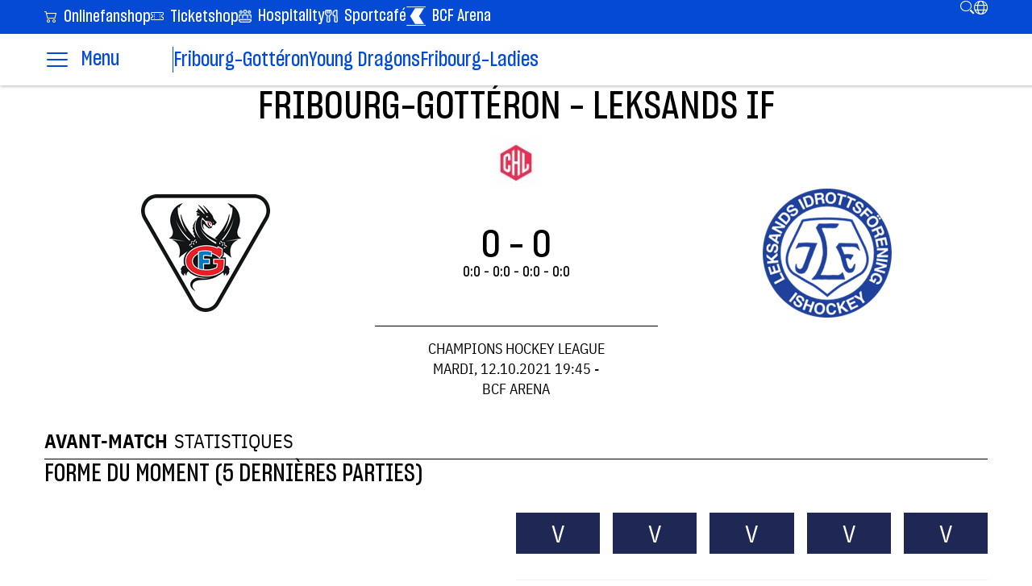

--- FILE ---
content_type: text/html; charset=utf-8
request_url: https://www.gotteron.ch/fr/game/2021-10-12/20211012194500
body_size: 62322
content:



<!DOCTYPE html>
<html lang="fr-FR">
<head>
    <style>


     :root {
         --hcfg-main-color: #044AD5;
         --hcfg-subsite-color: #044AD5;
     }


    
    #mobile-menu-content .accordion-button::after {
         
        background-image: url("data:image/svg+xml,%3Csvg width='25' height='24' viewBox='0 0 25 24' fill='none' xmlns='http://www.w3.org/2000/svg'%3E%3Cpath stroke='%23044AD5' d='M12.2496 3C12.6293 3 12.9432 3.28201 12.9929 3.64808L12.9998 3.74985L13.001 11H20.2541C20.6683 11 21.0041 11.3358 21.0041 11.75C21.0041 12.1297 20.7219 12.4435 20.3559 12.4932L20.2541 12.5H13.001L13.003 19.7491C13.0031 20.1633 12.6674 20.4993 12.2532 20.4993C11.8735 20.4993 11.5596 20.2173 11.5099 19.8512L11.503 19.7494L11.501 12.5H4.25195C3.83773 12.5 3.50195 12.1642 3.50195 11.75C3.50195 11.3703 3.7841 11.0565 4.15018 11.0068L4.25195 11H11.501L11.4998 3.75015C11.4997 3.33594 11.8354 3 12.2496 3Z' fill='%23044AD5' /%3E%3C/svg%3E%0A") !important;

     }
    #mobile-menu-content .accordion-button:not(.collapsed)::after {
        
        background-image: url("data:image/svg+xml, %3Csvg fill='none' xmlns='http://www.w3.org/2000/svg' width='64' height='64' viewBox='0 0 64 64'%3E%3Cg%3E%3Cpath stroke='%23044AD5' d='M16 16L48 48' stroke-width='4' stroke-linecap='round' stroke-linejoin='round'/%3E%3Cpath stroke='%23044AD5' d='M48 16L16 48' stroke-width='4' stroke-linecap='round' stroke-linejoin='round'/%3E%3C/g%3E%3C/svg%3E") !important;
    }
</style>

    <link rel="preload" as="font" accesskey="font" type="font/woff2" crossorigin="anonymous" href="/Content/Fonts/SharpGrotesk/SharpGroteskSmBold15-Regular.woff2" />
    <link rel="preload" as="font" accesskey="font" type="font/woff2" crossorigin="anonymous" href="/Content/Fonts/SharpGrotesk/SharpGrotesk-Medium15.woff2" />
    <link rel="preload" as="font" accesskey="font" type="font/woff2" crossorigin="anonymous" href="/Content/Fonts/SharpGrotesk/SharpGroteskBoldItalic15-Regular.woff2" />
    <link rel="preload" as="font" accesskey="font" type="font/woff2" crossorigin="anonymous" href="/Content/Fonts/SharpGrotesk/SharpGroteskSmBoldItalic15-Regular.woff2" />
    <link rel="preload" as="font" accesskey="font" type="font/woff2" crossorigin="anonymous" href="/Content/Fonts/IBM/IBMPlexSansCond-Regular.woff2" />

<link rel="preload" as="font" accesskey="font" type="font/woff" crossorigin="anonymous" href="/Content/Fonts/Icons/hcfg-ics.woff" />
<base href="https://www.gotteron.ch">
<link rel="shortcut icon" href="/Content/Images/favicon.png" type="image/png">
<meta http-equiv="Content-Type" content="text/html; charset=UTF-8" />
<meta name="viewport" content="width=device-width, initial-scale=1, maximum-scale=1.0" />
<title>12-10-2021 - Leksands If</title>


<!-- Global site tag (gtag.js) - Google Analytics -->
<script>
    (function (w, d, s, l, i) {
        w[l] = w[l] || []; w[l].push({
            'gtm.start':
                new Date().getTime(), event: 'gtm.js'
        }); var f = d.getElementsByTagName(s)[0],
            j = d.createElement(s), dl = l != 'dataLayer' ? '&l=' + l : ''; j.async = true; j.src =
                'https://www.googletagmanager.com/gtm.js?id=' + i + dl; f.parentNode.insertBefore(j, f);
    })(window, document, 'script', 'dataLayer', 'GTM-TFLGM837');</script>

<script type="text/javascript" charset="UTF-8" src="//cdn.cookie-script.com/s/9b48c20bc3274f11926f966f0caf15a4.js"></script>


    
<link href="/dist/index.30000a109ff62e4a4ae1.css" rel="stylesheet"></head>
<body>
    




<div id="menu-container">

    <div id="mobile-menu-header">
        <header id="mobile-menu">
            <div class="hcfg-burger-parent" data-target="#mobile-menu-content">
                 <svg class="hcfg-burger" fill="none" xmlns="http://www.w3.org/2000/svg" width="64" height="64" viewBox="0 0 64 64">
     <g clip-path="url(#clip0_4260_6)">
         <path d="M8 16H56" stroke-width="4" stroke-linecap="round" stroke-linejoin="round"/>
         <path d="M56 32H8" stroke-width="4" stroke-linecap="round" stroke-linejoin="round"/>
         <path d="M8 48H56" stroke-width="4" stroke-linecap="round" stroke-linejoin="round"/>
     </g>
     <defs>
         <clipPath id="clip0_4260_6">
             <rect width="64" height="64" fill="white"/>
         </clipPath>
     </defs>
 </svg>
                 <svg class="hcfg-cross"  fill="none" xmlns="http://www.w3.org/2000/svg" width="64" height="64" viewBox="0 0 64 64">
     <g>
         <path  d="M16 16L48 48" stroke-width="4" stroke-linecap="round" stroke-linejoin="round"/>
         <path  d="M48 16L16 48" stroke-width="4" stroke-linecap="round" stroke-linejoin="round"/>
     </g>
 </svg>
            </div>
            <a href="/fr">
                <img id="header-team-logo" src="/Content/Images/FG Logo.svg" alt="Logo"/>
            </a>
       
            
<ul class="hcfg-horizontal-list features-icons">
    
    <li id="search-start" title="Ouvrir la barre de recherche" onclick="toggleSearch()">
        <i class="hcfg-icon h-zoom-out"></i>
    </li>

    
    <li class="nav-item dropdown" id="language-change" title="Choisir la langue">
        <a class="nav-link" href="#" role="button" data-bs-toggle="dropdown" aria-expanded="false">
            <i class="hcfg-icon h-Vector"></i>
        </a>
        <ul id="lang-dropdown" class="dropdown-menu dropdown-menu-end">
            
                <li><a class="dropdown-item" href="https://www.gotteron.ch/">DE</a></li>
                <li><a class="dropdown-item" href="https://www.gotteron.ch/">EN</a></li>
                <li><a class="dropdown-item" href="https://www.gotteron.ch/">FR</a></li>
        </ul>
    </li>
</ul>
 
        </header>
       
        <div id="mobile-menu-content">
            <nav id="secondary-menu" class="hcfg-row hcfg-inverted-theme">
    <div class="center">
        <ul class="hcfg-horizontal-list" id="secondary-menu-main-links">
                <li>
                    <a href="https://fanshop.gotteron.ch/fr/">
                        
                            <i class="hcfg-icon h-cart2"></i>

                        Onlinefanshop
                    </a>
                </li>
                <li>
                    <a href="https://www.ticket-onlineshop.com/ols/hcfg/fr">
                        
                            <i class="hcfg-icon h-ticket-perferated"></i>

                        Ticketshop
                    </a>
                </li>
                <li>
                    <a href="/fr/Business/Hospitality">
                        
                            <img src="https://www.gotteron.ch/getmedia/73042898-7355-4522-86f8-d90500125019/hospitality_1?width=&amp;height=24" />

                        Hospitality
                    </a>
                </li>
                <li>
                    <a href="/fr/Sportcafe">
                        
                            <img src="https://www.gotteron.ch/getmedia/c6f5dedb-2e20-4d63-9a53-50728a0cb13e/icone-food_1?width=&amp;height=24" />

                        Sportcaf&#233;
                    </a>
                </li>
                <li>
                    <a href="/fr/BCFArena/Home">
                        
                            <img src="https://www.gotteron.ch/getmedia/36dc734c-7b58-43da-8aba-93db10b66850/icone-bcf-arena?width=&amp;height=24" />

                        BCF Arena
                    </a>
                </li>
        </ul>
        
<ul class="hcfg-horizontal-list features-icons">
    
    <li id="search-start" title="Ouvrir la barre de recherche" onclick="toggleSearch()">
        <i class="hcfg-icon h-zoom-out"></i>
    </li>

    
    <li class="nav-item dropdown" id="language-change" title="Choisir la langue">
        <a class="nav-link" href="#" role="button" data-bs-toggle="dropdown" aria-expanded="false">
            <i class="hcfg-icon h-Vector"></i>
        </a>
        <ul id="lang-dropdown" class="dropdown-menu dropdown-menu-end">
            
                <li><a class="dropdown-item" href="https://www.gotteron.ch/">DE</a></li>
                <li><a class="dropdown-item" href="https://www.gotteron.ch/">EN</a></li>
                <li><a class="dropdown-item" href="https://www.gotteron.ch/">FR</a></li>
        </ul>
    </li>
</ul>

    </div>
</nav>
            

<div class="hcfg-row">
    <div class="center accordion" id="primaryMenuAccordion">
                <div class="accordion-item">
                    <div class="accordion-header" id="heading_325758167">
                        <button class="accordion-button collapsed" type="button" data-bs-toggle="collapse" data-bs-target="#collapse_325758167" aria-expanded="false" aria-controls="collapse_325758167">
                            Fribourg-Gott&#233;ron
                        </button>
                    </div>
                    <div id="collapse_325758167" class="accordion-collapse collapse" aria-labelledby="heading_325758167" data-bs-parent="#primaryMenuAccordion">
                        <div class="accordion-body">
                                <div>
                                    <a href="/fr/News/List">Actualit&#233;s</a>
                                </div>
                                <div>
                                    <a href="/fr/Principale/Calendrier-et-resultats">Calendrier et r&#233;sultats</a>
                                </div>
                                <div>
                                    <a href="/fr/Principale/Classement">Classement</a>
                                </div>
                                <div>
                                    <a href="/fr/Principale/Equipe-25-26">&#201;quipe 25/26</a>
                                </div>
                                <div>
                                    <a href="/fr/Principale/Galerie">Galerie</a>
                                </div>
                                <div>
                                    <a href="/fr/Principale/Spengler-Cup-Davos-2025">Spengler Cup Davos 2025</a>
                                </div>
                        </div>
                    </div>
                </div>
                <div class="accordion-item">
                    <div class="accordion-header" id="heading_-1133882158">
                        <button class="accordion-button collapsed" type="button" data-bs-toggle="collapse" data-bs-target="#collapse_-1133882158" aria-expanded="false" aria-controls="collapse_-1133882158">
                            Young Dragons
                        </button>
                    </div>
                    <div id="collapse_-1133882158" class="accordion-collapse collapse" aria-labelledby="heading_-1133882158" data-bs-parent="#primaryMenuAccordion">
                        <div class="accordion-body">
                                <div>
                                    <a href="/fr/Juniors/Equipes">&#201;quipes</a>
                                </div>
                                <div>
                                    <a href="/fr/Juniors/Ecole-de-hockey">&#201;cole de hockey</a>
                                </div>
                                <div>
                                    <a href="/fr/Juniors/Camp">Camp</a>
                                </div>
                                <div>
                                    <a href="/fr/Juniors/Chronometrage">Chronom&#233;trage</a>
                                </div>
                                <div>
                                    <a href="/fr/Juniors/Documents">Fondue &amp; Chocolat</a>
                                </div>
                                <div>
                                    <a href="/fr/Juniors/Game-Center">Game Center</a>
                                </div>
                                <div>
                                    <a href="/fr/Juniors/Club">Contact</a>
                                </div>
                        </div>
                    </div>
                </div>
                <div class="accordion-item">
                    <div class="accordion-header" id="heading_947491379">
                        <button class="accordion-button collapsed" type="button" data-bs-toggle="collapse" data-bs-target="#collapse_947491379" aria-expanded="false" aria-controls="collapse_947491379">
                            Fribourg-Ladies
                        </button>
                    </div>
                    <div id="collapse_947491379" class="accordion-collapse collapse" aria-labelledby="heading_947491379" data-bs-parent="#primaryMenuAccordion">
                        <div class="accordion-body">
                                <div>
                                    <a href="/fr/Ladies/Calendrier-et-resultats">Calendrier et r&#233;sultats</a>
                                </div>
                                <div>
                                    <a href="/fr/Ladies/Classement">Classement</a>
                                </div>
                                <div>
                                    <a href="/fr/Ladies/Equipe-25-26">&#201;quipe 25/26</a>
                                </div>
                                <div>
                                    <a href="/fr/Ladies/Galerie">Galerie</a>
                                </div>
                                <div>
                                    <a href="/fr/Ladies/Ladies">Infos &amp; Contact</a>
                                </div>
                                <div>
                                    <a href="/fr/Ladies/LADIES-EVENTS">Ladies EVENTS</a>
                                </div>
                        </div>
                    </div>
                </div>
                <div class="accordion-item">
                    <div class="accordion-header" id="heading_-1768477302">
                        <button class="accordion-button collapsed" type="button" data-bs-toggle="collapse" data-bs-target="#collapse_-1768477302" aria-expanded="false" aria-controls="collapse_-1768477302">
                            Ticketing
                        </button>
                    </div>
                    <div id="collapse_-1768477302" class="accordion-collapse collapse" aria-labelledby="heading_-1768477302" data-bs-parent="#primaryMenuAccordion">
                        <div class="accordion-body">
                                <div>
                                    <a href="/fr/Ticketing/Abonnement">Abonnement</a>
                                </div>
                                <div>
                                    <a href="/fr/Ticketing/Billets_NL">Billets saison r&#233;guli&#232;re</a>
                                </div>
                                <div>
                                    <a href="/fr/Ticketing/Marche-secondaire">March&#233; secondaire</a>
                                </div>
                                <div>
                                    <a href="/fr/Ticketing/familycorner">FAMILY-CORNER</a>
                                </div>
                                <div>
                                    <a href="/fr/Ticketing/visiteurs">Secteurs visiteurs</a>
                                </div>
                                <div>
                                    <a href="/fr/Ticketing/TPF-Parkings-Acces">Arriv&#233;e et acc&#232;s &#224; la BCF ARENA</a>
                                </div>
                                <div>
                                    <a href="/fr/Ticketing/Matchs-a-l-exterieur">Matchs &#224; l&#39;ext&#233;rieur</a>
                                </div>
                                <div>
                                    <a href="/fr/Ticketing/En-train-a-Berne">En train &#224; Zurich</a>
                                </div>
                                <div>
                                    <a href="/fr/Ticketing/Contact">Contact</a>
                                </div>
                        </div>
                    </div>
                </div>
                <div class="accordion-item">
                    <div class="accordion-header" id="heading_-765825260">
                        <button class="accordion-button collapsed" type="button" data-bs-toggle="collapse" data-bs-target="#collapse_-765825260" aria-expanded="false" aria-controls="collapse_-765825260">
                            Business
                        </button>
                    </div>
                    <div id="collapse_-765825260" class="accordion-collapse collapse" aria-labelledby="heading_-765825260" data-bs-parent="#primaryMenuAccordion">
                        <div class="accordion-body">
                                <div>
                                    <a href="/fr/Business/Hospitality">Hospitality</a>
                                </div>
                                <div>
                                    <a href="/fr/Business/Sponsoring">Sponsoring</a>
                                </div>
                                <div>
                                    <a href="/fr/Business/Sponsoring-Digital">Sponsoring Digital</a>
                                </div>
                                <div>
                                    <a href="/fr/Business/Partenaires">Partenaires</a>
                                </div>
                                <div>
                                    <a href="/fr/Business/Partenaires-Fribourg-Ladies">Partenaires Fribourg-Ladies</a>
                                </div>
                                <div>
                                    <a href="/fr/Business/Young-Dragons-Club">Young Dragons Club</a>
                                </div>
                        </div>
                    </div>
                </div>
                <div class="accordion-item">
                    <div class="accordion-header" id="heading_829393066">
                        <button class="accordion-button collapsed" type="button" data-bs-toggle="collapse" data-bs-target="#collapse_829393066" aria-expanded="false" aria-controls="collapse_829393066">
                            Club
                        </button>
                    </div>
                    <div id="collapse_829393066" class="accordion-collapse collapse" aria-labelledby="heading_829393066" data-bs-parent="#primaryMenuAccordion">
                        <div class="accordion-body">
                                <div>
                                    <a href="/fr/Club/Evenements">&#201;v&#233;nements</a>
                                </div>
                                <div>
                                    <a href="/fr/Club/Emplois">Carri&#232;re</a>
                                </div>
                                <div>
                                    <a href="/fr/Club/Conseils-d-administration">Conseil d&#39;administration &amp; administration</a>
                                </div>
                                <div>
                                    <a href="/fr/Club/Club-les-Etoiles">Club les Etoiles</a>
                                </div>
                                <div>
                                    <a href="/fr/Club/Histoire">Histoire</a>
                                </div>
                                <div>
                                    <a href="/fr/Club/Rapports-de-Gestion">Rapports de Gestion</a>
                                </div>
                                <div>
                                    <a href="/fr/Club/Mur-des-contributeurs">Mur des contributeurs</a>
                                </div>
                        </div>
                    </div>
                </div>
                <div class="accordion-item">
                    <div class="accordion-header" id="heading_-1872639264">
                        <button class="accordion-button collapsed" type="button" data-bs-toggle="collapse" data-bs-target="#collapse_-1872639264" aria-expanded="false" aria-controls="collapse_-1872639264">
                            Fans
                        </button>
                    </div>
                    <div id="collapse_-1872639264" class="accordion-collapse collapse" aria-labelledby="heading_-1872639264" data-bs-parent="#primaryMenuAccordion">
                        <div class="accordion-body">
                                <div>
                                    <a href="/fr/Fans/Dragons-FANS-Bar">Dragons FANS Bar</a>
                                </div>
                                <div>
                                    <a href="/fr/Fans/Fanshop-(1)">Fanshop</a>
                                </div>
                                <div>
                                    <a href="/fr/Fans/MyGOTTERON">MyGott&#233;ron</a>
                                </div>
                                <div>
                                    <a href="/fr/Fans/Anniversaires">Anniversaires</a>
                                </div>
                                <div>
                                    <a href="/fr/Fans/Programme-de-match">Programme de match</a>
                                </div>
                                <div>
                                    <a href="https://www.maillots.ch/">FG Jerseys 1980-2025</a>
                                </div>
                                <div>
                                    <a href="/fr/Fans/Fan-s-club">Fan&#39;s club</a>
                                </div>
                                <div>
                                    <a href="/fr/Fans/Dragonsvoice">Dragon&#39;s Voice</a>
                                </div>
                        </div>
                    </div>
                </div>
    </div>
</div>



                <img class="center" id="mobile-menu-content-logo" src="/Content/Images/Logos/FG Logo.svg" alt="Team Logo" />
        </div>
    </div>

      
    <header id="desktop-menu" class="navigation">

<nav id="secondary-menu" class="hcfg-row hcfg-inverted-theme">
    <div class="center">
        <ul class="hcfg-horizontal-list" id="secondary-menu-main-links">
                <li>
                    <a href="https://fanshop.gotteron.ch/fr/">
                        
                            <i class="hcfg-icon h-cart2"></i>

                        Onlinefanshop
                    </a>
                </li>
                <li>
                    <a href="https://www.ticket-onlineshop.com/ols/hcfg/fr">
                        
                            <i class="hcfg-icon h-ticket-perferated"></i>

                        Ticketshop
                    </a>
                </li>
                <li>
                    <a href="/fr/Business/Hospitality">
                        
                            <img src="https://www.gotteron.ch/getmedia/73042898-7355-4522-86f8-d90500125019/hospitality_1?width=&amp;height=24" />

                        Hospitality
                    </a>
                </li>
                <li>
                    <a href="/fr/Sportcafe">
                        
                            <img src="https://www.gotteron.ch/getmedia/c6f5dedb-2e20-4d63-9a53-50728a0cb13e/icone-food_1?width=&amp;height=24" />

                        Sportcaf&#233;
                    </a>
                </li>
                <li>
                    <a href="/fr/BCFArena/Home">
                        
                            <img src="https://www.gotteron.ch/getmedia/36dc734c-7b58-43da-8aba-93db10b66850/icone-bcf-arena?width=&amp;height=24" />

                        BCF Arena
                    </a>
                </li>
        </ul>
        
<ul class="hcfg-horizontal-list features-icons">
    
    <li id="search-start" title="Ouvrir la barre de recherche" onclick="toggleSearch()">
        <i class="hcfg-icon h-zoom-out"></i>
    </li>

    
    <li class="nav-item dropdown" id="language-change" title="Choisir la langue">
        <a class="nav-link" href="#" role="button" data-bs-toggle="dropdown" aria-expanded="false">
            <i class="hcfg-icon h-Vector"></i>
        </a>
        <ul id="lang-dropdown" class="dropdown-menu dropdown-menu-end">
            
                <li><a class="dropdown-item" href="https://www.gotteron.ch/">DE</a></li>
                <li><a class="dropdown-item" href="https://www.gotteron.ch/">EN</a></li>
                <li><a class="dropdown-item" href="https://www.gotteron.ch/">FR</a></li>
        </ul>
    </li>
</ul>

    </div>
</nav>


<nav id="desktop-menu-primary" class="hcfg-row">
    <div class="left">
        <a href="/fr">
            <img src="/Content/Images/Logos/FG Logo.svg" alt="HC Fribourg-Gottéron" />
        </a>
    </div>
    <div class="center">
        <ul class="hcfg-horizontal-list">
            <li class="hcfg-burger-parent" data-target="#desktop-menu-tree">
                 <svg class="hcfg-burger" fill="none" xmlns="http://www.w3.org/2000/svg" width="64" height="64" viewBox="0 0 64 64">
     <g clip-path="url(#clip0_4260_6)">
         <path d="M8 16H56" stroke-width="4" stroke-linecap="round" stroke-linejoin="round"/>
         <path d="M56 32H8" stroke-width="4" stroke-linecap="round" stroke-linejoin="round"/>
         <path d="M8 48H56" stroke-width="4" stroke-linecap="round" stroke-linejoin="round"/>
     </g>
     <defs>
         <clipPath id="clip0_4260_6">
             <rect width="64" height="64" fill="white"/>
         </clipPath>
     </defs>
 </svg>
                 <svg class="hcfg-cross"  fill="none" xmlns="http://www.w3.org/2000/svg" width="64" height="64" viewBox="0 0 64 64">
     <g>
         <path  d="M16 16L48 48" stroke-width="4" stroke-linecap="round" stroke-linejoin="round"/>
         <path  d="M48 16L16 48" stroke-width="4" stroke-linecap="round" stroke-linejoin="round"/>
     </g>
 </svg>

                <span class="hcfg-burger-label-closed">
                    Menu
                </span>
                <span class="hcfg-burger-label-open">
                    Fermer
                </span>
            </li>
                <li>
                    <a href="https://gotteron.ch/fr/News/List">
                        Fribourg-Gott&#233;ron
                    </a>
                </li>
                <li>
                    <a href="/fr/Juniors">
                        Young Dragons
                    </a>
                </li>
                <li>
                    <a href="/fr/Ladies">
                        Fribourg-Ladies
                    </a>
                </li>
        </ul>

    </div>
</nav>

<nav id="desktop-menu-tree" class="hcfg-row">
    <div class="center">
            <section>
                <h2>Fribourg-Gott&#233;ron</h2>
                <ul>
                        <li>
                            <a href="/fr/News/List">
                                Actualit&#233;s
                            </a>
                        </li>
                        <li>
                            <a href="/fr/Principale/Calendrier-et-resultats">
                                Calendrier et r&#233;sultats
                            </a>
                        </li>
                        <li>
                            <a href="/fr/Principale/Classement">
                                Classement
                            </a>
                        </li>
                        <li>
                            <a href="/fr/Principale/Equipe-25-26">
                                &#201;quipe 25/26
                            </a>
                        </li>
                        <li>
                            <a href="/fr/Principale/Galerie">
                                Galerie
                            </a>
                        </li>
                        <li>
                            <a href="/fr/Principale/Spengler-Cup-Davos-2025">
                                Spengler Cup Davos 2025
                            </a>
                        </li>
                </ul>
            </section>
            <section>
                <h2>Young Dragons</h2>
                <ul>
                        <li>
                            <a href="/fr/Juniors/Equipes">
                                &#201;quipes
                            </a>
                        </li>
                        <li>
                            <a href="/fr/Juniors/Ecole-de-hockey">
                                &#201;cole de hockey
                            </a>
                        </li>
                        <li>
                            <a href="/fr/Juniors/Camp">
                                Camp
                            </a>
                        </li>
                        <li>
                            <a href="/fr/Juniors/Chronometrage">
                                Chronom&#233;trage
                            </a>
                        </li>
                        <li>
                            <a href="/fr/Juniors/Documents">
                                Fondue &amp; Chocolat
                            </a>
                        </li>
                        <li>
                            <a href="/fr/Juniors/Game-Center">
                                Game Center
                            </a>
                        </li>
                        <li>
                            <a href="/fr/Juniors/Club">
                                Contact
                            </a>
                        </li>
                </ul>
            </section>
            <section>
                <h2>Fribourg-Ladies</h2>
                <ul>
                        <li>
                            <a href="/fr/Ladies/Calendrier-et-resultats">
                                Calendrier et r&#233;sultats
                            </a>
                        </li>
                        <li>
                            <a href="/fr/Ladies/Classement">
                                Classement
                            </a>
                        </li>
                        <li>
                            <a href="/fr/Ladies/Equipe-25-26">
                                &#201;quipe 25/26
                            </a>
                        </li>
                        <li>
                            <a href="/fr/Ladies/Galerie">
                                Galerie
                            </a>
                        </li>
                        <li>
                            <a href="/fr/Ladies/Ladies">
                                Infos &amp; Contact
                            </a>
                        </li>
                        <li>
                            <a href="/fr/Ladies/LADIES-EVENTS">
                                Ladies EVENTS
                            </a>
                        </li>
                </ul>
            </section>
            <section>
                <h2>Ticketing</h2>
                <ul>
                        <li>
                            <a href="/fr/Ticketing/Abonnement">
                                Abonnement
                            </a>
                        </li>
                        <li>
                            <a href="/fr/Ticketing/Billets_NL">
                                Billets saison r&#233;guli&#232;re
                            </a>
                        </li>
                        <li>
                            <a href="/fr/Ticketing/Marche-secondaire">
                                March&#233; secondaire
                            </a>
                        </li>
                        <li>
                            <a href="/fr/Ticketing/familycorner">
                                FAMILY-CORNER
                            </a>
                        </li>
                        <li>
                            <a href="/fr/Ticketing/visiteurs">
                                Secteurs visiteurs
                            </a>
                        </li>
                        <li>
                            <a href="/fr/Ticketing/TPF-Parkings-Acces">
                                Arriv&#233;e et acc&#232;s &#224; la BCF ARENA
                            </a>
                        </li>
                        <li>
                            <a href="/fr/Ticketing/Matchs-a-l-exterieur">
                                Matchs &#224; l&#39;ext&#233;rieur
                            </a>
                        </li>
                        <li>
                            <a href="/fr/Ticketing/En-train-a-Berne">
                                En train &#224; Zurich
                            </a>
                        </li>
                        <li>
                            <a href="/fr/Ticketing/Contact">
                                Contact
                            </a>
                        </li>
                </ul>
            </section>
            <section>
                <h2>Business</h2>
                <ul>
                        <li>
                            <a href="/fr/Business/Hospitality">
                                Hospitality
                            </a>
                        </li>
                        <li>
                            <a href="/fr/Business/Sponsoring">
                                Sponsoring
                            </a>
                        </li>
                        <li>
                            <a href="/fr/Business/Sponsoring-Digital">
                                Sponsoring Digital
                            </a>
                        </li>
                        <li>
                            <a href="/fr/Business/Partenaires">
                                Partenaires
                            </a>
                        </li>
                        <li>
                            <a href="/fr/Business/Partenaires-Fribourg-Ladies">
                                Partenaires Fribourg-Ladies
                            </a>
                        </li>
                        <li>
                            <a href="/fr/Business/Young-Dragons-Club">
                                Young Dragons Club
                            </a>
                        </li>
                </ul>
            </section>
            <section>
                <h2>Club</h2>
                <ul>
                        <li>
                            <a href="/fr/Club/Evenements">
                                &#201;v&#233;nements
                            </a>
                        </li>
                        <li>
                            <a href="/fr/Club/Emplois">
                                Carri&#232;re
                            </a>
                        </li>
                        <li>
                            <a href="/fr/Club/Conseils-d-administration">
                                Conseil d&#39;administration &amp; administration
                            </a>
                        </li>
                        <li>
                            <a href="/fr/Club/Club-les-Etoiles">
                                Club les Etoiles
                            </a>
                        </li>
                        <li>
                            <a href="/fr/Club/Histoire">
                                Histoire
                            </a>
                        </li>
                        <li>
                            <a href="/fr/Club/Rapports-de-Gestion">
                                Rapports de Gestion
                            </a>
                        </li>
                        <li>
                            <a href="/fr/Club/Mur-des-contributeurs">
                                Mur des contributeurs
                            </a>
                        </li>
                </ul>
            </section>
            <section>
                <h2>Fans</h2>
                <ul>
                        <li>
                            <a href="/fr/Fans/Dragons-FANS-Bar">
                                Dragons FANS Bar
                            </a>
                        </li>
                        <li>
                            <a href="/fr/Fans/Fanshop-(1)">
                                Fanshop
                            </a>
                        </li>
                        <li>
                            <a href="/fr/Fans/MyGOTTERON">
                                MyGott&#233;ron
                            </a>
                        </li>
                        <li>
                            <a href="/fr/Fans/Anniversaires">
                                Anniversaires
                            </a>
                        </li>
                        <li>
                            <a href="/fr/Fans/Programme-de-match">
                                Programme de match
                            </a>
                        </li>
                        <li>
                            <a href="https://www.maillots.ch/">
                                FG Jerseys 1980-2025
                            </a>
                        </li>
                        <li>
                            <a href="/fr/Fans/Fan-s-club">
                                Fan&#39;s club
                            </a>
                        </li>
                        <li>
                            <a href="/fr/Fans/Dragonsvoice">
                                Dragon&#39;s Voice
                            </a>
                        </li>
                </ul>
            </section>
    </div>
</nav>

    </header>

    <div id="search-container" class="hcfg-row">
        <div class="autocomplete search-container center">
    




    <form method="get" action="/fr/search">
        <div class="search-box">
            <span class="search-icon"><i class="hcfg-icon h-zoom-out"></i></span>
            <input type="text" name="term" placeholder="Recherche..." />
        </div>
        <button type="submit" id="search-button" class="search-button">Rechercher</button>
    </form>
    
</div>

    </div>

</div>


    


<div class="hcfg-row">
<section class="game-details center">
     <header>
         <h1 class="team">Fribourg-Gott&#233;ron - Leksands If</h1>
         <div>
             
                 <div class="tournament-image">
                     <img class="img-responsive"
                          title="Champions Hockey League"
                          alt="Champions Hockey League"
                          src="/getmedia/be3aa2ef-f032-44b6-9dcb-67ebd48ff65c/CHL_Badge_Red_Solid_CMYK?width=64&amp;resizemode=force"
                          />
                 </div>


             <div class="score-match-container">
                 <div>
                     <img title="Fribourg-Gott&#233;ron"
                          alt="Fribourg-Gott&#233;ron"
                          src="https://www.gotteron.ch/getmedia/b7d3ea05-9d54-4a18-b9e6-6ebd585feffa/FG-Logo-1819_1?width=160&amp;ext=.png" />
                 </div>
                 
                 <div class="score-match">
                         <div class="score text-uppercase text-center">0 - 0</div>
                         <div class="score-desc">0:0 - 0:0 - 0:0 - 0:0</div>
                 </div>
                 <div>
                     <img title="Leksands If"
                          alt="Leksands If"
                          src="https://www.gotteron.ch/getmedia/569cb2cb-57f8-4b38-b995-23cb0d3363bc/Leksands_IF?width=160&amp;ext=.png" />
                 </div>
             </div>

             <div>
                 <div class="description">
                     <div class="hr"></div>
                     <div class="game-type">Champions Hockey League</div>
                     <div class="game-information">
                         mardi, 12.10.2021 19:45 <span>-</span>
                         <div></div> BCF Arena
                     </div>
                 </div>
             </div>
         </div>
     </header>
        <div class="game-menu">
                <span class="tab" data-target="pregame">Avant-Match</span>
                <span class="tab" data-target="stats">Statistiques</span>
        </div>

         <div class="tab-content" data-name="pregame">
             

<h2 class="title-last-confrontations">
    <span>Forme du moment </span>
    <span>(5 derni&#232;res parties)</span>
</h2>
<div class="old-match">
    <div>
        
    </div>
    <div>
                <div class="win-lose">
                <span class="win">V</span>
                <span class="win">V</span>
                <span class="win">V</span>
                <span class="win">V</span>
                <span class="win">V</span>
        </div>
        <div>
            <table class="table match">
                <tbody>
                        <tr>
                            <td class="date">09.10 <span class="d-none d-md-inline">-</span> 19:45</td>
                            <td class="match-score-container">
                                <img class="img-responsive" title="Lausanne HC" alt="Lausanne HC" 
                                     src="https://www.gotteron.ch/getmedia/3c132925-4672-45f3-b645-4c5db9ef8b44/103141?width=96&amp;ext=.png" />
                                <span class="match-score">1 - 3</span>
                                <img class="img-responsive" title="Fribourg-Gott&#233;ron" alt="Fribourg-Gott&#233;ron" 
                                     src="https://www.gotteron.ch/getmedia/b7d3ea05-9d54-4a18-b9e6-6ebd585feffa/FG-Logo-1819_1?width=96&amp;ext=.png" />
                            </td>
                            <td>
                                <a href="/fr/game/2021-10-09/20221105000081"> R&#233;sum&#233; </a>
                            </td>
                        </tr>
                        <tr>
                            <td class="date">08.10 <span class="d-none d-md-inline">-</span> 19:45</td>
                            <td class="match-score-container">
                                <img class="img-responsive" title="Fribourg-Gott&#233;ron" alt="Fribourg-Gott&#233;ron" 
                                     src="https://www.gotteron.ch/getmedia/b7d3ea05-9d54-4a18-b9e6-6ebd585feffa/FG-Logo-1819_1?width=96&amp;ext=.png" />
                                <span class="match-score">4 - 1</span>
                                <img class="img-responsive" title="HC Ajoie" alt="HC Ajoie" 
                                     src="https://www.gotteron.ch/getmedia/06146de2-6e24-48da-ac8e-6eca370365f7/Ajoie_New?width=96&amp;ext=.png" />
                            </td>
                            <td>
                                <a href="/fr/game/2021-10-08/20221105000076"> R&#233;sum&#233; </a>
                            </td>
                        </tr>
                        <tr>
                            <td class="date">02.10 <span class="d-none d-md-inline">-</span> 19:45</td>
                            <td class="match-score-container">
                                <img class="img-responsive" title="Fribourg-Gott&#233;ron" alt="Fribourg-Gott&#233;ron" 
                                     src="https://www.gotteron.ch/getmedia/b7d3ea05-9d54-4a18-b9e6-6ebd585feffa/FG-Logo-1819_1?width=96&amp;ext=.png" />
                                <span class="match-score">6 - 3</span>
                                <img class="img-responsive" title="HC Davos" alt="HC Davos" 
                                     src="https://www.gotteron.ch/getmedia/4558efdd-e7b9-4673-b466-11a237c2fe84/101151?width=96&amp;ext=.png" />
                            </td>
                            <td>
                                <a href="/fr/game/2021-10-02/20221105000069"> R&#233;sum&#233; </a>
                            </td>
                        </tr>
                        <tr>
                            <td class="date">01.10 <span class="d-none d-md-inline">-</span> 19:45</td>
                            <td class="match-score-container">
                                <img class="img-responsive" title="SCL Tigers" alt="SCL Tigers" 
                                     src="https://www.gotteron.ch/getmedia/84742a34-25ac-44f3-8c78-4331d811cdb2/102127?width=96&amp;ext=.png" />
                                <span class="match-score">1 - 3</span>
                                <img class="img-responsive" title="Fribourg-Gott&#233;ron" alt="Fribourg-Gott&#233;ron" 
                                     src="https://www.gotteron.ch/getmedia/b7d3ea05-9d54-4a18-b9e6-6ebd585feffa/FG-Logo-1819_1?width=96&amp;ext=.png" />
                            </td>
                            <td>
                                <a href="/fr/game/2021-10-01/20221105000065"> R&#233;sum&#233; </a>
                            </td>
                        </tr>
                        <tr>
                            <td class="date">28.09 <span class="d-none d-md-inline">-</span> 19:45</td>
                            <td class="match-score-container">
                                <img class="img-responsive" title="Fribourg-Gott&#233;ron" alt="Fribourg-Gott&#233;ron" 
                                     src="https://www.gotteron.ch/getmedia/b7d3ea05-9d54-4a18-b9e6-6ebd585feffa/FG-Logo-1819_1?width=96&amp;ext=.png" />
                                <span class="match-score">3 - 2</span>
                                <img class="img-responsive" title="HC Lugano" alt="HC Lugano" 
                                     src="https://www.gotteron.ch/getmedia/c54b938f-e922-4916-9e93-fb7b427137f1/101150?width=96&amp;ext=.png" />
                            </td>
                            <td>
                                <a href="/fr/game/2021-09-28/20221105000056"> R&#233;sum&#233; </a>
                            </td>
                        </tr>
                </tbody>
            </table>
        </div>

    </div>
</div>
<h2 class="title-old">
    <span class="title">5 derni&#232;res confrontations</span>
</h2>
<div class="last-confrontations-games">
</div>

         </div>
         <div class="tab-content" data-name="stats">
             





<section class="player-goals">

</section>
<section class="power-plays">
    <h2 class="stats-subtitle">Powerplay</h2>
        <div class="powerplay">
        <h3 class="powerplay-element-title">Dur&#233;e</h3>
        
        <img src="https://www.gotteron.ch/getmedia/b7d3ea05-9d54-4a18-b9e6-6ebd585feffa/FG-Logo-1819_1?width=64&amp;ext=.png" alt="0&#39;0"/>
        <div style="background-color: #1F2755" class="stat-label">0&#39;0</div>
        <div class="parent-canvas">
            <canvas data-home-color="#1F2755"
                    data-away-color="#b2b2b2"
                    data-home-value="0"
                    data-away-value="0"
                    class="chart horizontal-bar">
            </canvas>
        </div>
        <div style="background-color: #b2b2b2" class="stat-label">0&#39;0</div>
        <img src="https://www.gotteron.ch/getmedia/569cb2cb-57f8-4b38-b995-23cb0d3363bc/Leksands_IF?width=64&amp;ext=.png" alt="0&#39;0"/>
    </div>



        <div class="powerplay">
        <h3 class="powerplay-element-title">Powerplay</h3>
        
        <img src="https://www.gotteron.ch/getmedia/b7d3ea05-9d54-4a18-b9e6-6ebd585feffa/FG-Logo-1819_1?width=64&amp;ext=.png" alt="0"/>
        <div style="background-color: #1F2755" class="stat-label">0</div>
        <div class="parent-canvas">
            <canvas data-home-color="#1F2755"
                    data-away-color="#b2b2b2"
                    data-home-value="0"
                    data-away-value="0"
                    class="chart horizontal-bar">
            </canvas>
        </div>
        <div style="background-color: #b2b2b2" class="stat-label">0</div>
        <img src="https://www.gotteron.ch/getmedia/569cb2cb-57f8-4b38-b995-23cb0d3363bc/Leksands_IF?width=64&amp;ext=.png" alt="0"/>
    </div>


        <div class="powerplay">
        <h3 class="powerplay-element-title">Buts mar.</h3>
        
        <img src="https://www.gotteron.ch/getmedia/b7d3ea05-9d54-4a18-b9e6-6ebd585feffa/FG-Logo-1819_1?width=64&amp;ext=.png" alt="0"/>
        <div style="background-color: #1F2755" class="stat-label">0</div>
        <div class="parent-canvas">
            <canvas data-home-color="#1F2755"
                    data-away-color="#b2b2b2"
                    data-home-value="0"
                    data-away-value="0"
                    class="chart horizontal-bar">
            </canvas>
        </div>
        <div style="background-color: #b2b2b2" class="stat-label">0</div>
        <img src="https://www.gotteron.ch/getmedia/569cb2cb-57f8-4b38-b995-23cb0d3363bc/Leksands_IF?width=64&amp;ext=.png" alt="0"/>
    </div>


        <div class="powerplay">
        <h3 class="powerplay-element-title">Buts enc.</h3>
        
        <img src="https://www.gotteron.ch/getmedia/b7d3ea05-9d54-4a18-b9e6-6ebd585feffa/FG-Logo-1819_1?width=64&amp;ext=.png" alt="0"/>
        <div style="background-color: #1F2755" class="stat-label">0</div>
        <div class="parent-canvas">
            <canvas data-home-color="#1F2755"
                    data-away-color="#b2b2b2"
                    data-home-value="0"
                    data-away-value="0"
                    class="chart horizontal-bar">
            </canvas>
        </div>
        <div style="background-color: #b2b2b2" class="stat-label">0</div>
        <img src="https://www.gotteron.ch/getmedia/569cb2cb-57f8-4b38-b995-23cb0d3363bc/Leksands_IF?width=64&amp;ext=.png" alt="0"/>
    </div>

        <h2 class="powerplay-element-title">Efficacit&#233;</h2>
    <div class="powerplay efficiency">
        <div class="pie-container">
            <canvas data-value="100"
                    data-max-value="100"
                    data-main-color="#1F2755"
                    data-secondary-color="#F2F2F2"
                    class="chart pie">
            </canvas>
            <span class="value">100%</span>
        </div>
        <div class="pie-container">
            <canvas data-value="100"
                    data-max-value="100"
                    data-main-color="#b2b2b2"
                    data-secondary-color="#F2F2F2"
                    class="chart pie">
            </canvas>
            <span class="value">100%</span>

        </div>
    </div>


</section>

<section class="power-plays">
    <h2 class="stats-subtitle">Inf&#233;riorit&#233; num&#233;rique</h2>
        <div class="powerplay">
        <h3 class="powerplay-element-title">Dur&#233;e</h3>
        
        <img src="https://www.gotteron.ch/getmedia/b7d3ea05-9d54-4a18-b9e6-6ebd585feffa/FG-Logo-1819_1?width=64&amp;ext=.png" alt="0&#39;0"/>
        <div style="background-color: #1F2755" class="stat-label">0&#39;0</div>
        <div class="parent-canvas">
            <canvas data-home-color="#1F2755"
                    data-away-color="#b2b2b2"
                    data-home-value="0"
                    data-away-value="0"
                    class="chart horizontal-bar">
            </canvas>
        </div>
        <div style="background-color: #b2b2b2" class="stat-label">0&#39;0</div>
        <img src="https://www.gotteron.ch/getmedia/569cb2cb-57f8-4b38-b995-23cb0d3363bc/Leksands_IF?width=64&amp;ext=.png" alt="0&#39;0"/>
    </div>



        <div class="powerplay">
        <h3 class="powerplay-element-title">Shorthanded</h3>
        
        <img src="https://www.gotteron.ch/getmedia/b7d3ea05-9d54-4a18-b9e6-6ebd585feffa/FG-Logo-1819_1?width=64&amp;ext=.png" alt="0"/>
        <div style="background-color: #1F2755" class="stat-label">0</div>
        <div class="parent-canvas">
            <canvas data-home-color="#1F2755"
                    data-away-color="#b2b2b2"
                    data-home-value="0"
                    data-away-value="0"
                    class="chart horizontal-bar">
            </canvas>
        </div>
        <div style="background-color: #b2b2b2" class="stat-label">0</div>
        <img src="https://www.gotteron.ch/getmedia/569cb2cb-57f8-4b38-b995-23cb0d3363bc/Leksands_IF?width=64&amp;ext=.png" alt="0"/>
    </div>


        <div class="powerplay">
        <h3 class="powerplay-element-title">Buts mar.</h3>
        
        <img src="https://www.gotteron.ch/getmedia/b7d3ea05-9d54-4a18-b9e6-6ebd585feffa/FG-Logo-1819_1?width=64&amp;ext=.png" alt="0"/>
        <div style="background-color: #1F2755" class="stat-label">0</div>
        <div class="parent-canvas">
            <canvas data-home-color="#1F2755"
                    data-away-color="#b2b2b2"
                    data-home-value="0"
                    data-away-value="0"
                    class="chart horizontal-bar">
            </canvas>
        </div>
        <div style="background-color: #b2b2b2" class="stat-label">0</div>
        <img src="https://www.gotteron.ch/getmedia/569cb2cb-57f8-4b38-b995-23cb0d3363bc/Leksands_IF?width=64&amp;ext=.png" alt="0"/>
    </div>


        <div class="powerplay">
        <h3 class="powerplay-element-title">Buts enc.</h3>
        
        <img src="https://www.gotteron.ch/getmedia/b7d3ea05-9d54-4a18-b9e6-6ebd585feffa/FG-Logo-1819_1?width=64&amp;ext=.png" alt="0"/>
        <div style="background-color: #1F2755" class="stat-label">0</div>
        <div class="parent-canvas">
            <canvas data-home-color="#1F2755"
                    data-away-color="#b2b2b2"
                    data-home-value="0"
                    data-away-value="0"
                    class="chart horizontal-bar">
            </canvas>
        </div>
        <div style="background-color: #b2b2b2" class="stat-label">0</div>
        <img src="https://www.gotteron.ch/getmedia/569cb2cb-57f8-4b38-b995-23cb0d3363bc/Leksands_IF?width=64&amp;ext=.png" alt="0"/>
    </div>

        <h2 class="powerplay-element-title">Efficacit&#233;</h2>
    <div class="powerplay efficiency">
        <div class="pie-container">
            <canvas data-value="0"
                    data-max-value="100"
                    data-main-color="#1F2755"
                    data-secondary-color="#F2F2F2"
                    class="chart pie">
            </canvas>
            <span class="value">0%</span>
        </div>
        <div class="pie-container">
            <canvas data-value="0"
                    data-max-value="100"
                    data-main-color="#b2b2b2"
                    data-secondary-color="#F2F2F2"
                    class="chart pie">
            </canvas>
            <span class="value">0%</span>

        </div>
    </div>


</section>

<section class="special-stats">
</section>
         </div>

 </section>

</div>
   
    
    

<section class="hcfg-row newsletter">
    <div class="center">
        <div class="newsletter-container">
            <div class="newsletter-title">Abonnez-vous &#224; notre newsletter !</div>
            <div class="newsletter-content">Abonne-toi &#224; notre newsletter pour recevoir les derni&#232;res nouvelles, les mises &#224; jour sur les matchs, des interviews exclusives, et bien plus encore</div>
            <a class="hcfg-btn pos-center" href="https://7ece7ff4.sibforms.com/serve/[base64]" title="Je m&#39;abonne">
                Je m&#39;abonne
            </a>
        </div>
    </div>
</section>




<footer>
    <section class="hcfg-row">
        <div class="footer-address-container center">
            <div class="footer-address-logo">
                <img src="/Content/Images/FG Logo.svg" alt="HCFG Logo" />
            </div>
            <div class="footer-address-title">
HC FRIBOURG-GOTT&#201;RON SA                
            </div>
            <div class="footer-address-content">
                CHEMIN ST-L&#201;ONARD 5<br />
                1700 FRIBOURG
            </div>
            


            <a class="hcfg-btn" href="/fr/Contact" title="Nous contacter">
                Nous contacter
            </a>
        </div>

        <div class="footer-links-container center">
                <div class="footer-links-col">
                    <div class="footer-links-title">Infos pratiques</div>
                    <ul class="footer-links-content">
                            <li>
                                <a href="/fr/Ticketing/TPF-Parkings-Acces" title="Plan des parking">
                                    Plan des parking
                                </a>
                            </li>
                            <li>
                                <a href="/fr/Ticketing/Securite-Droit-d-acces" title="S&#233;curit&#233; / ascenseurs / droit d&#39;acc&#232;s">
                                    S&#233;curit&#233; / ascenseurs / droit d&#39;acc&#232;s
                                </a>
                            </li>
                    </ul>
                </div>
                <div class="footer-links-col">
                    <div class="footer-links-title">Presse</div>
                    <ul class="footer-links-content">
                            <li>
                                <a href="/fr/Home/Presse" title="Presse">
                                    Presse
                                </a>
                            </li>
                    </ul>
                </div>
                <div class="footer-links-col">
                    <div class="footer-links-title">Contact</div>
                    <ul class="footer-links-content">
                            <li>
                                <a href="/fr/Contact" title="Contact">
                                    Contact
                                </a>
                            </li>
                    </ul>
                </div>
        </div>
        
                <div class="footer-social-links-container center">
                        <a href="https://www.linkedin.com/company/fribourg-gott%C3%A9ron/posts/?feedView=all" title="Linkedin">
                            <img src="/Content/Images/Footer/linkedin.png" alt="Linkedin" />
                        </a>
                        <a href="https://www.facebook.com/FrGotteron" title="Facebook">
                            <img src="/Content/Images/Footer/facebook.png" alt="Facebook" />
                        </a>
                        <a href="https://www.instagram.com/frgotteron/" title="Instagram">
                            <img src="/Content/Images/Footer/instagram.png" alt="Instagram" />
                        </a>
                        <a href="https://youtube.com/channel/UCVexT4Br1kt1AlKlyBJEn3w/" title="Youtube">
                            <img src="/Content/Images/Footer/youtube.png" alt="Youtube" />
                        </a>
                </div>
    

        <hr class="footer-separator center" />

        <div class="footer-bottom-links-container center">
                <div class="footer-bottom-links-col">
                    <ul class="footer-bottom-links-content">
                        <li>
                            <a href="/fr/General/Impressum" title="Impressum">
                                Impressum
                            </a>
                        </li>
                    </ul>
                </div>
                <div class="footer-bottom-links-col">
                    <ul class="footer-bottom-links-content">
                        <li>
                            <a href="fr/General/Protection-des-donnees" title="Protection des donn&#233;es">
                                Protection des donn&#233;es
                            </a>
                        </li>
                    </ul>
                </div>
                <div class="footer-bottom-links-col">
                    <ul class="footer-bottom-links-content">
                        <li>
                            <a href="/getmedia/87459073-631d-4331-bf9a-3c9923ce56f5/2025_05_01_CG-Ticketing-FR" title="Conditions g&#233;n&#233;rales">
                                Conditions g&#233;n&#233;rales
                            </a>
                        </li>
                    </ul>
                </div>
                <div class="footer-bottom-links-col">
                    <ul class="footer-bottom-links-content">
                        <li>
                            <a href="https://business-solutions.infoteam.ch/" title="R&#233;alisation: Infoteam">
                                R&#233;alisation: Infoteam
                            </a>
                        </li>
                    </ul>
                </div>
        </div>
    </section>
</footer>

    
<script defer="defer" src="/dist/index.65366e271246f412647d.js"></script><script defer="defer" src="/dist/vendor.8f23e298d714e0abb533.js"></script></body>
</html>

--- FILE ---
content_type: image/svg+xml
request_url: https://www.gotteron.ch/Content/Images/FG%20Logo.svg
body_size: 13891
content:
<?xml version="1.0" encoding="utf-8"?>
<!-- Generator: Adobe Illustrator 24.2.3, SVG Export Plug-In . SVG Version: 6.00 Build 0)  -->
<svg version="1.1" id="Layer_1" xmlns="http://www.w3.org/2000/svg" xmlns:xlink="http://www.w3.org/1999/xlink" x="0px" y="0px"
	 viewBox="0 0 907.1 827.7" style="enable-background:new 0 0 907.1 827.7;" xml:space="preserve">
<style type="text/css">
	.st0{fill:#1D1D1B;}
	.st1{fill:#FFFFFF;}
	.st2{fill:#E20613;}
	.st3{fill:#0075BF;}
</style>
<g>
	<path class="st0" d="M453.5,824.3c-39.3,0-74.7-20.9-94.8-56L19.3,177.1C-1.9,140.1-1.9,95.9,19.5,59C39.7,24.2,75,3.5,114.1,3.5
		H793c39.1,0,74.5,20.8,94.6,55.5c21.4,36.9,21.5,81.1,0.2,118.1l-2.4-1.4l2.4,1.4L548.4,768.3C528.3,803.3,492.8,824.3,453.5,824.3
		z"/>
	<path class="st1" d="M114.1,29.2c-29.8,0-56.9,16-72.3,42.7c-16.7,28.9-16.8,63.4-0.2,92.4L381,755.5c15.5,27,42.6,43,72.5,43
		c29.9,0,57.1-16.1,72.5-43l339.4-591.2c16.6-28.9,16.5-63.5-0.2-92.4c-15.5-26.7-42.5-42.7-72.3-42.7H114.1z"/>
	<path class="st0" d="M379.2,677.7c-23.9-14.4-35.1-32.7-31.6-51.6c3.7-20.3,24.1-37.2,50.8-42l0.1,0h0.2l0.1,0
		c14.8,3.9,30.5,5.9,46.8,5.9c16.9,0,34.1-2.1,51.1-6.3c-12.5,2.2-25.4,3.3-38.5,3.3h-0.5c-41-0.1-79.6-11.5-108.6-32.1
		c-5.8-4.1-11.3-8.7-16.2-13.5c-1.7,1.2-3.3,2.5-4.6,4.1l-0.8-0.5l0.7,0.6c-3.4,4.1-5.9,9.1-7.1,14.5c-0.5,2.5-0.8,5-0.8,7.6
		c0,0.9-0.7,1.6-1.5,1.6c-0.4,0-0.8-0.2-1-0.4l-2.1-2.1c-3.5-3.5-7-9.3-7-15.6c-2.2,3.4-3.8,7.2-4.7,11.3c-0.5,2.5-0.8,5-0.8,7.6
		c0,0.9-0.7,1.6-1.5,1.6c-0.4,0-0.8-0.2-1-0.4l-2-2c-7.6-5.5-20.3-14.7-14.6-36.5c0.1-1.4-0.6-2.6-1.7-3.1c-0.3-0.1-0.6-0.2-0.9-0.2
		c-0.2,0-0.4,0-0.6,0.1c-0.1,0-0.2,0-0.4,0c-0.5,0-1-0.3-1.3-0.7c-0.3-0.5-0.3-1.1,0-1.6l0.1-0.2c0.8-1.4,1.9-3.3,2.9-5.4
		c5.2-9.8,9.5-17.4,13.4-18.2c2.3-0.5,6-0.8,11.1-1c-3.9-10.5-5.9-21.5-5.9-32.7c0-25.2,9.6-48.8,27.9-68.9
		c-20.4,13.1-40.3,27.7-59.4,43.5l-2.5,2.1l1-3.1c9-29.4,8.5-56.6-1.3-78.6c-8.6-19.2-24.1-34-43.8-41.6c-0.5-0.2-0.8-0.7-0.7-1.3
		c0.1-0.6,0.7-1.1,1.3-1.1h0.1l91.9,11.9l0,0l-0.1-0.1l-114.8-20.9c-0.5-0.1-0.9-0.5-1-1c-0.1-0.5,0.1-1.1,0.5-1.4
		c0.6-0.4,1.5-0.9,2.7-1.5c6.9-3.4,21.3-10.4,22.8-38.3c0.5-8.6-3.2-19.4-7.4-31.8c-5.8-17-12.4-36.4-11.2-57.6
		c2.2-38.5,17-63.7,29-78.1c13.1-15.6,25.4-22,25.9-22.2l4.9-2.8c5.8-3.4,14.5-6.6,21.5-9.1c1.3-0.5,2.4-0.9,3.6-1.3l1,1.7
		c-10.6,8.7-19.2,19.9-24.9,32.4l-1.9-0.4l0-10.8c-3.8,3.7-6.1,8.7-6.4,13.9c-2.7,43.4,18.3,102,57.5,160.6l0,0.1l0,0.1
		c0.2,0.4,0.5,0.6,0.9,0.6c0,0,0.1,0,0.1,0c0.4-0.1,0.8-0.4,0.8-0.8c0-0.2,0-0.4-0.1-0.7l0,0c-16.4-29.8-36.5-74.4-39.4-117.7
		l-0.1-1.8l3.9,2.1l0.1,0.4c13.2,61.5,58.1,123.5,96.4,161.9c-0.4-5.4-0.6-10.6-0.5-15.7c-2-1-4-2-5.9-3l-0.5-0.2l0-0.5
		c-0.5-5.8-0.7-11.5-0.5-16.9c-2.1-1.5-4.1-3.1-6-4.7l-0.4-0.3l0.1-0.5c0.6-5.7,1.6-11.3,2.8-16.6c-2-2.1-3.9-4.2-5.7-6.3l-0.4-0.4
		l0.2-0.5c1.6-5.3,3.5-10.4,5.6-15.2c-0.8-1-1.6-2.1-2.3-3.1l-0.3-0.4l0.2-0.5c1.7-4.2,9.8-21.6,17.4-34.7c0.3-0.7,1-1.2,1.7-1.2
		c1,0,1.9,0.8,1.9,1.9c0,0.4-0.1,0.8-0.4,1.1c-5.9,11.9-8.9,25.9-8.9,41.4c-0.1,37.1,25.3,68.9,51.4,94.1
		c-30.2-32.9-45.4-65.7-45.3-97.6c0.1-39.5,16.3-62.1,30.7-74.4l-22.1-0.8l0.5-1.3c3.2-8.1-0.8-16-0.9-16.4l-1.1-2.2l21.9,7.6
		c0,0,0,0,0,0c0.3,0,0.4-0.3,0.5-0.4c0-0.2,0-0.4-0.2-0.6l-28.6-15.9l2.7-0.5c0.1,0,6.3-1.1,10.1-7.4c3.9-6.3,2.2-12.7,2.1-12.7
		l-0.9-3.2l45.7,41.1c0.7,0.6,1.6,1.3,2.7,2.2c-0.1-2.2-0.8-4.4-1.9-6.9c-13.5-22.9-32-45.6-40.9-55.3c-0.5-0.6-0.7-1.3-0.4-2
		c0.3-0.6,0.8-1,1.4-1c0.4,0,0.8,0.1,1.1,0.4l3,2.5c14.6,12.3,32.9,27.6,51.8,51c0.7,0.8,1.7,1.2,2.7,1.2c0.2,0,0.3,0,0.5,0
		c2.3-0.3,4.7-0.5,7.1-0.5c0.8,0,1.6,0,2.5,0.1c-3-1.3-5.4-3.6-6.8-6.4c-8-15.8-21.3-31.4-29.3-40.7l-1-1.1c-0.4-0.4-0.5-1-0.2-1.4
		c0.2-0.5,0.7-0.8,1.3-0.8c0.4,0,0.7,0.1,1,0.3c7.5,5.6,38.1,33.6,50.8,54.2c2.2,1.9,13.3,11.9,16.8,28.1c2,9.2,14.5,22.4,19.8,27.6
		l0.2,0.2c1.8,1.8,3.7,3.7,4,6.5c0.1,1.5,0.1,2.9-1.1,4.6c-0.7,1-1.7,1.7-2.6,2.4c-0.9,0.7-1.8,1.3-2.6,2.3
		c-2.7,3.4-8.8,12-8.8,12.1l-0.1,0.1c-0.3,0.3-0.7,0.5-1.1,0.5c-0.4,0-0.9-0.2-1.1-0.5c-0.3-0.3-0.4-0.7-0.3-1.2l1.1-3.8l-7.5,1
		l-4.6,5.5l-0.1,0.1c-0.5,0.5-1.1,0.7-1.6,0.7c-0.8,0-1.4-0.5-1.6-1.3c-0.1-0.3,0-0.7,0.1-1.6c0-0.2,0-0.3,0-0.4
		c0.7-7.5-0.7-14.1-3.9-18.6c-7-10.7-26.8-12.2-37.9-12.2c-1.3,0-2.6,0-3.9,0.1c0,0,0,0,0,0c-0.2,0-0.3,0-0.4-0.1
		c-0.7-0.2-1.3-0.6-1.7-1.2l-17.7-20.2l0-0.1c-0.4-0.7-0.6-1.5-0.4-2.3c0.1-0.6,0.3-1.3,0.4-1.9c-13.1,20.5-14.5,45.4-4.2,74.1
		c7.8,21.8,27.9,42.4,59.6,61.3c20.4,12.1,40.5,20.3,51,24.2l-20.7-13l0.9-0.9c38.7-38.4,84.7-101.6,97.8-164l0.1-0.4l3.7-2.1
		l-0.1,1.8C618.7,179,605.1,220,581.4,263l0,0.1c-0.1,0.2-0.1,0.4-0.1,0.6c0.1,0.4,0.4,0.8,0.8,0.8c0,0,0.1,0,0.1,0
		c0.4,0,0.8-0.2,0.9-0.6l0-0.1l0-0.1c39.2-58.7,60.2-117.2,57.5-160.6c-0.3-5.2-2.6-10.1-6.4-13.9l0,10.8l-1.9,0.4
		c-5.7-12.5-14.3-23.7-24.9-32.4l1-1.7c1.1,0.4,2.3,0.8,3.5,1.3c7,2.5,15.7,5.7,21.5,9.1l4.9,2.8c0.5,0.2,12.8,6.6,25.9,22.2
		c12,14.4,26.8,39.6,29,78.1c1.2,21.2-5.4,40.6-11.2,57.6c-4.2,12.5-7.9,23.2-7.4,31.8c1.6,27.8,15.9,34.9,22.8,38.3
		c1.2,0.6,2.1,1,2.7,1.5c0.4,0.3,0.6,0.8,0.5,1.4c-0.1,0.5-0.6,0.9-1.1,1l-106.1,19.3c0,0.2,0,0.3,0,0.5l83-10.7l0.1,0
		c0.6,0,1.2,0.5,1.3,1.1c0.1,0.6-0.2,1.1-0.7,1.3c-19.7,7.6-35.2,22.4-43.8,41.6c-9.8,22-10.3,49.2-1.3,78.6l1,3.1l-2.5-2.1
		c-15.9-13.2-32.5-25.6-49.3-36.9l-0.6-0.4l-0.5,23.2L570,443.8h24.4l0.5,21c0.1,3.1,0.2,5.8,0.2,8.4c0,9.7-0.6,19.5-1.8,29.1
		c5.7,0.2,9.9,0.5,12.4,1.1c3.9,0.8,8.2,8.4,13.4,18.2c1.1,2,2.1,3.9,2.9,5.4l0.1,0.2c0.3,0.6,0.3,1.2,0,1.7
		c-0.3,0.5-0.7,0.7-1.3,0.7c-0.1,0-0.2,0-0.4,0c-0.2,0-0.4-0.1-0.6-0.1c-0.3,0-0.6,0.1-0.9,0.2c-1.1,0.4-1.8,1.7-1.7,3.1
		c5.7,21.8-6.9,31-14.6,36.5l-2,2c-0.3,0.3-0.6,0.4-1,0.4c-0.8,0-1.5-0.7-1.5-1.6c0-2.5-0.3-5.1-0.8-7.6c-0.9-4-2.5-7.9-4.7-11.3
		c0,6.3-3.5,12.1-7,15.6l-2.1,2.1c-0.3,0.3-0.6,0.4-1,0.4c-0.8,0-1.5-0.7-1.5-1.6c0-2.5-0.3-5.1-0.8-7.6c-0.9-4-2.5-7.8-4.8-11.3
		c-8.6,7.4-18.5,14-29.6,19.4c-11.1,8.9-26.2,16.4-46.2,22.8c-26.6,8.5-47.9,9.3-66.8,10.1c-18.1,0.7-33.8,1.3-48.7,8.9
		c-12.7,6.5-20.3,15.6-21.9,26.5c-1.8,12.7,4.6,26.8,18.3,39.7L379.2,677.7z"/>
	<path class="st1" d="M502.4,197.2c3.2-0.2,7.1,2.5,8,4.3c0.1,0.3,0.3,0.6,0.3,0.8c0.7,2.4-3,3.3-3.7,1c-0.1-0.4-0.3-0.9-0.5-1.3
		C505.8,200.4,504,197.8,502.4,197.2L502.4,197.2z"/>
	<path class="st0" d="M440.6,210.7c-7.7,10.7-1.6,26,3.4,36.4c0.5,1-0.9,1.9-1.6,1.1c-15.7-17.4-20.7-45.3-13.3-68.6
		c0.2-0.7,1.1-0.9,1.6-0.5l16.1,12.7c0.1,0.1,0.2,0.2,0.3,0.4c8.3,18.7,20,32.5,33.9,43.3c0.5,0.4,1.2,0.2,1.5-0.3l4.7-6.6
		c0.5-0.7,0.1-1.1-0.7-0.7c-1.1,0.5-4.9,2.2-4.9,2.2c-0.3,0.1-0.6,0-0.8-0.2c-2.4-1.8-15.9-13-13.1-24.9c2.3-1.4,5.8-2.7,9-2.5
		c-0.3,1-0.5,2-0.7,3.2c-2,12,13.9,21.8,16.5,23.3c0.2,0.1,0.5,0.2,0.8,0.1c0,0,4.8-2.9,6.5-3.8c0.6-0.3,1.3,0.1,0.8,0.8l-6.4,11.9
		c-0.1,0.3-0.4,0.6-0.8,0.6L478,242c-0.2,0-0.5,0-0.7-0.1c-13.3-8.1-25.4-17.9-35-31.2C441.9,210.1,441,210.1,440.6,210.7z"/>
	<path class="st2" d="M461.7,195.4c-0.4,0.2-0.7,0.4-1.1,0.6c1.1,1,2.4,1.9,3.9,2.5c1.7,0.7,3.5,1,5.3,1.4c0.4,0.1,0.8,0.1,1.1,0.1
		c0.2,0,0.4,0,0.6,0c0.4,0,0.8,0,1.1,0c7.3-0.7,16,2.7,12.1,20.5c-0.1,0.3,0,0.3,0.2,0c0.8-1.2,3.4-7.1,4.4-7.7
		c0.3-0.2,0.6-0.1,0.8,0.1c1,1,1,5.6,1.2,6.6c0,0.2,0.1,0.3,0.1,0C496.9,194.9,472.5,189.8,461.7,195.4z"/>
	<g>
		<g>
			<path class="st1" d="M342.9,364.5c-0.5-1.9-0.3-3.9,0.7-5.6c1-1.7,2.6-3,4.5-3.5c0.2,0,0.3-0.1,0.5-0.1l0.2,0l0.3-0.1l0,0
				c3.3-1,5.8-2.8,7.5-5.2l0.3-0.4c0.6-0.9,0.7-2,0.2-2.8c-0.5-0.9-0.9-1.9-1.2-2.9l0-0.1l-0.1-0.1c-0.5-1.9-0.3-3.9,0.7-5.6
				c1-1.7,2.6-3,4.5-3.5c0.4-0.1,0.9-0.2,1.3-0.2c2-0.2,4,0.5,5.5,1.8c0.4,0.3,0.7,0.6,1,0.8c0.6,0.5,1.3,0.8,2.1,0.7
				c0.3,0,0.6-0.1,0.9-0.2l0.1,0c2.8-1.2,5-3.7,5.7-6.6c0-0.2,0.1-0.3,0.1-0.5l0-0.1c0.8-2.6,2.7-4.6,5.2-5.3
				c0.4-0.1,0.9-0.2,1.3-0.2c1.7-0.1,3.3,0.3,4.7,1.2c-0.3-0.8-0.8-1.5-1.3-2.2l0,0l-0.1-0.1c-0.1-0.1-0.2-0.2-0.3-0.3
				c-1.6-1.7-3.8-2.5-6-2.3c-0.4,0-0.9,0.1-1.3,0.2c-2.5,0.7-4.4,2.6-5.2,5.3l0,0.1c-0.1,0.1-0.1,0.3-0.1,0.5
				c-0.7,2.9-2.9,5.4-5.7,6.6l-0.1,0c-0.3,0.1-0.6,0.2-0.9,0.2c-0.8,0.1-1.5-0.2-2.1-0.7c-0.3-0.2-0.5-0.5-1-0.8
				c-1.5-1.3-3.5-2-5.5-1.8c-0.4,0-0.9,0.1-1.3,0.2c-1.9,0.5-3.5,1.8-4.5,3.5c-1,1.7-1.3,3.7-0.7,5.6l0.1,0.1l0,0.1
				c0.2,1,0.6,2,1.2,2.9c0.5,0.8,0.4,1.9-0.2,2.8l-0.3,0.4c-1.7,2.4-4.2,4.1-7.5,5.2l0,0l-0.3,0.1l-0.2,0c-0.1,0-0.3,0-0.5,0.1
				c-1.9,0.5-3.5,1.8-4.5,3.5c-1,1.7-1.3,3.7-0.7,5.6c0.1,0.5,0.3,1,0.6,1.6c0.1,0.2,0.2,0.4,0.4,0.7l0.2,0.3c0,0,0.1,0.1,0.1,0.2
				c0.6,0.8,1.3,1.6,2.2,2.2C343.2,365.2,343,364.9,342.9,364.5z"/>
		</g>
		<path class="st1" d="M361.1,370.3c-3.3-4.8-6-7.1-7.8-7c-0.1,0-0.3,0-0.4,0.1l-0.3,0.1l-0.7,0.1c-0.7,0.2-1.3,0.7-1.7,1.4
			c-0.4,0.7-0.5,1.5-0.3,2.2c0,0.1,0.1,0.3,0.3,0.6c0,0.1,0.1,0.1,0.2,0.2l0.3,0.4c0.6,0.9,1.6,1.6,2.6,2c3.2,1.3,6.5,2.2,9.7,2.7
			C362.4,372.1,361.8,371.2,361.1,370.3z"/>
		<path class="st1" d="M373.5,351.3c-0.3-1.5-1.7-5.5-2.8-6.7c-0.2-0.2-0.3-0.3-0.5-0.4l-0.1-0.1l-0.2-0.2c-0.5-0.5-1.2-0.7-1.9-0.8
			c-0.1,0-0.2,0-0.3,0c-0.2,0-0.4,0-0.5,0.1c-1.5,0.4-2.4,1.9-2.1,3.5l0.1,0.3l0.1,0.2c0.1,0.6,0.4,1.2,0.7,1.7
			c1,1.8,5.9,5.8,6.9,6.5c0.5,0.4,1.1,0.8,1.6,1.1C374.2,355,373.9,353.2,373.5,351.3z"/>
		<path class="st1" d="M391.7,337.1c0.4-2-0.2-3.8-0.9-4.7l-0.3-0.4c-0.6-0.6-1.3-1-2.1-1c-0.1,0-0.2,0-0.3,0c-0.2,0-0.3,0-0.5,0.1
			c-1,0.3-1.7,1-2,2.1l-0.2,0.5c-0.8,3,1.4,9.4,3.3,12.5C390,343.5,391,340.4,391.7,337.1z"/>
	</g>
	<g>
		<g>
			<path class="st1" d="M598.5,372.6c0.5-1.9,0.3-3.9-0.7-5.6c-1-1.7-2.6-3-4.5-3.5c-0.2,0-0.3-0.1-0.5-0.1l-0.2,0l-0.3-0.1l0,0
				c-3.3-1-5.8-2.8-7.5-5.2l-0.3-0.4c-0.6-0.9-0.7-2-0.2-2.8c0.5-0.9,0.9-1.9,1.2-2.9l0-0.1l0.1-0.1c0.5-1.9,0.3-3.9-0.7-5.6
				c-1-1.7-2.6-3-4.5-3.5c-0.4-0.1-0.9-0.2-1.3-0.2c-2-0.2-4,0.5-5.5,1.8c-0.4,0.3-0.7,0.6-1,0.8c-0.6,0.5-1.3,0.8-2.1,0.7
				c-0.3,0-0.6-0.1-0.9-0.2l-0.1,0c-2.8-1.2-5-3.7-5.7-6.6c0-0.2-0.1-0.3-0.1-0.5l0-0.1c-0.8-2.6-2.7-4.6-5.2-5.3
				c-0.4-0.1-0.9-0.2-1.3-0.2c-1.7-0.1-3.3,0.3-4.7,1.2c0.3-0.8,0.8-1.5,1.3-2.2l0,0l0.1-0.1c0.1-0.1,0.2-0.2,0.3-0.3
				c1.6-1.7,3.8-2.5,6-2.3c0.4,0,0.9,0.1,1.3,0.2c2.5,0.7,4.4,2.6,5.2,5.3l0,0.1c0.1,0.1,0.1,0.3,0.1,0.5c0.7,2.9,2.9,5.4,5.7,6.6
				l0.1,0c0.3,0.1,0.6,0.2,0.9,0.2c0.8,0.1,1.5-0.2,2.1-0.7c0.3-0.2,0.5-0.5,1-0.8c1.5-1.3,3.5-2,5.5-1.8c0.4,0,0.9,0.1,1.3,0.2
				c1.9,0.5,3.5,1.8,4.5,3.5c1,1.7,1.3,3.7,0.7,5.6l-0.1,0.1l0,0.1c-0.2,1-0.6,2-1.2,2.9c-0.5,0.8-0.4,1.9,0.2,2.8l0.3,0.4
				c1.7,2.4,4.2,4.1,7.5,5.2l0,0l0.3,0.1l0.2,0c0.1,0,0.3,0,0.5,0.1c1.9,0.5,3.5,1.8,4.5,3.5c1,1.7,1.3,3.7,0.7,5.6
				c-0.1,0.5-0.3,1-0.6,1.6c-0.1,0.2-0.2,0.4-0.4,0.7l-0.2,0.3c0,0-0.1,0.1-0.1,0.2c-0.6,0.8-1.3,1.6-2.2,2.2
				C598.3,373.3,598.4,373,598.5,372.6z"/>
		</g>
		<path class="st1" d="M578.6,381.2c3.2-0.4,6.5-1.3,9.7-2.7c1-0.4,2-1.1,2.6-2l0.3-0.4c0.1-0.1,0.1-0.2,0.2-0.2
			c0.2-0.3,0.2-0.5,0.3-0.6c0.2-0.8,0.1-1.5-0.3-2.2c-0.4-0.7-1-1.1-1.7-1.4l-0.7-0.1l-0.3-0.1c-0.1,0-0.3-0.1-0.4-0.1
			c-1.9-0.2-4.5,2.2-7.8,7C579.7,379.3,579.1,380.3,578.6,381.2z"/>
		<path class="st1" d="M567.2,364.9c0.5-0.3,1.1-0.7,1.6-1.1c1-0.7,5.8-4.7,6.9-6.5c0.3-0.5,0.5-1.1,0.7-1.7l0.1-0.2l0.1-0.3
			c0.3-1.6-0.6-3.1-2.1-3.5c-0.2,0-0.3-0.1-0.5-0.1c-0.1,0-0.2,0-0.3,0c-0.7,0-1.4,0.3-1.9,0.8l-0.2,0.2l-0.1,0.1
			c-0.2,0.1-0.3,0.3-0.5,0.4c-1.2,1.1-2.5,5.2-2.8,6.7C567.6,361.3,567.3,363.1,567.2,364.9z"/>
		<path class="st1" d="M552.8,354.4c1.9-3.1,4.1-9.5,3.3-12.5l-0.2-0.5c-0.3-1.1-1.1-1.8-2-2.1c-0.2,0-0.3-0.1-0.5-0.1
			c-0.1,0-0.2,0-0.3,0c-0.8,0-1.6,0.4-2.1,1l-0.3,0.4c-0.7,0.9-1.3,2.7-0.9,4.7C550.4,348.5,551.5,351.6,552.8,354.4z"/>
	</g>
	<path class="st1" d="M458.5,577.2c-39.1-0.1-75.8-10.9-103.4-30.4c-28.5-20.2-44.2-47.7-44.1-77.4c0-30.1,15.7-58.2,44.1-79
		c27.7-20.2,64.4-31.4,103.4-31.4h0.3c27.1,0,52.1,5.1,74.3,15.1l0.8,0.4l6.3-9.4l32.8,18.2l-1,43.1l-19.9,25.7l-5.7-5.1
		c-3.8-3.4-12-10.2-24.1-17c-7.4-4.1-15.2-7.7-23.2-10.5l-1.3-0.5v20.6l-10.7-2.2c-14.2-2.9-26.3-4.3-36.1-4.3
		c-2.8,0-5.3,0.1-7.6,0.4l-0.9,0.1V453h41.1v38.1h-41.1v36l0.9,0.1c5,0.4,10.3,0.5,15.7,0.6h0.3l0.3,0c0.2,0,1.7,0.1,4.3,0.1
		c9.4,0,34.3-1.5,63.5-15l0.4-0.2l0.2-0.4c1.2-2.9,3.4-9.3,3.9-20.2l0.1-1.1h-25.3l0-38.1h79.7l0.2,6.9c0.1,2.9,0.1,9.6,0.1,11.7
		c0,20.2-2.7,41.6-7.7,60.1l-0.5,1.8l-1.3,1.3c-26.1,27-69.2,42.4-118.1,42.4H458.5z M399.2,422.6c-5.1,2.7-9.8,5.8-14,9.3
		c-12.3,10.3-20.2,24.5-20.2,36.2c0,8.4,2.3,24.5,17.8,38.1c4.7,4.1,10.2,7.7,16.5,10.6l1.4,0.7v-95.7L399.2,422.6z"/>
	<path class="st3" d="M434.1,527.1c-9.5-1.2-18.3-3.1-26-5.8l-1.4-0.5V407.4l3-0.8c12.5-3.8,26.4-5.9,40.1-5.9
		c13.9,0.1,27.8,2.2,40.4,6.1l1.6,0.5v24.9l-3.5-0.7c-14.6-2.9-27.1-4.4-37.3-4.4c-7.9,0-12.5,0.9-14.6,1.5v30.5h41.1v26h-41.1v42.3
		L434.1,527.1z"/>
	<path class="st2" d="M458.5,571.1c-37.9-0.1-73.3-10.5-99.9-29.3c-26.8-19-41.6-44.8-41.6-72.4c0-28.1,14.8-54.5,41.6-74.1
		c26.7-19.5,62.1-30.2,99.8-30.2h0.3c27.9,0,53.3,5.6,75.7,16.5l1.4,0.7l6.2-9.1l24.8,13.7l-0.9,37.4l-14.6,19l-1.6-1.4
		c-4-3.5-12.4-10.3-24.4-17.1c-8.3-4.7-17.1-8.6-26.2-11.7l-1.4-0.5v-9.8L492,401c-13.1-4.1-27.7-6.3-42.2-6.3
		c-14.2,0-28.6,2.1-41.7,6.1l-7.4,2v12.4l-1.1,0.6c-6.7,3.2-12.9,7.1-18.2,11.6c-13.8,11.6-22.4,27.2-22.4,40.8
		c0,9.4,2.6,27.5,19.8,42.6c17.3,15.3,44.4,23,80.3,23h0.1l0.1,0c0.4,0,2.1,0.1,4.8,0.1c10.1,0,37.1-1.6,68.2-16.5l0.1-0.1
		c0.6-1,5.8-9.9,5.8-30.4v-1.8h-25.4l0-26h67.8l0,2c0.1,3.2,0.1,8.9,0.1,10.5c0,19.6-2.6,40.3-7.4,58.3l-0.1,0.5l-0.4,0.4
		c-25,25.7-66.4,40.4-113.6,40.4H458.5z"/>
	<path class="st1" d="M467.8,157.4c2.8,1.5,3.9,3.3,4.1,5c0,0,0,0,0,0c-0.6-1.5-1.7-2.2-2.8-2.6c-0.6-0.3-1.4-0.4-2.2-0.5
		c-0.5,0-0.8,0.4-0.7,0.8c0,0.1,0,0.2,0,0.4c0,0.7-0.5,1.3-1.1,1.5c-0.2,0.1-0.4,0.1-0.6,0.1c-0.5,0-0.9,0.6-0.6,1
		c0.7,1.2,1.8,2.2,3.1,2.9c0.8,0.4,1.5,0.6,2.3,0.8c0,0,0,0,0,0c-2,0.5-4.4,1-7-1.1c-2.7-2.1-3.1-6.3-3.4-8.5l0,0
		c-0.3-0.3-1.8-1.1-5.9-3.5C460.8,156.1,464.7,156.1,467.8,157.4z"/>
	<path class="st1" d="M346.9,320.8c-44.2-36.6-79.3-84-101.1-138.4C265,239,298.2,288.9,341.2,328
		C342.2,325,344.3,322.5,346.9,320.8z"/>
	<path class="st1" d="M567.1,318.7c39.3-41.8,68.2-93.2,83-149.9c-11.9,58.5-38.6,112.1-76.4,156.3C572.3,322.2,570,320,567.1,318.7
		z"/>
	<path class="st1" d="M526.9,350.2c0-4,0.5-7.9,1.5-11.6c-46.3-23-89.8-50.6-112.7-98.4c21.1,51.8,64,84.1,111.2,110.2
		C526.9,350.3,526.9,350.3,526.9,350.2z"/>
</g>
</svg>


--- FILE ---
content_type: application/javascript
request_url: https://www.gotteron.ch/dist/index.65366e271246f412647d.js
body_size: 350578
content:
/*! For license information please see index.65366e271246f412647d.js.LICENSE.txt */
var aspAndWebpack;(()=>{var t={106:(t,e,i)=>{"use strict";function n(t){return t+.5|0}i.d(e,{t1:()=>_o,$L:()=>hr});const o=(t,e,i)=>Math.max(Math.min(t,i),e);function s(t){return o(n(2.55*t),0,255)}function r(t){return o(n(255*t),0,255)}function a(t){return o(n(t/2.55)/100,0,1)}function l(t){return o(n(100*t),0,100)}const c={0:0,1:1,2:2,3:3,4:4,5:5,6:6,7:7,8:8,9:9,A:10,B:11,C:12,D:13,E:14,F:15,a:10,b:11,c:12,d:13,e:14,f:15},h=[..."0123456789ABCDEF"],u=t=>h[15&t],d=t=>h[(240&t)>>4]+h[15&t],f=t=>(240&t)>>4==(15&t);const p=/^(hsla?|hwb|hsv)\(\s*([-+.e\d]+)(?:deg)?[\s,]+([-+.e\d]+)%[\s,]+([-+.e\d]+)%(?:[\s,]+([-+.e\d]+)(%)?)?\s*\)$/;function g(t,e,i){const n=e*Math.min(i,1-i),o=(e,o=(e+t/30)%12)=>i-n*Math.max(Math.min(o-3,9-o,1),-1);return[o(0),o(8),o(4)]}function m(t,e,i){const n=(n,o=(n+t/60)%6)=>i-i*e*Math.max(Math.min(o,4-o,1),0);return[n(5),n(3),n(1)]}function v(t,e,i){const n=g(t,1,.5);let o;for(e+i>1&&(o=1/(e+i),e*=o,i*=o),o=0;o<3;o++)n[o]*=1-e-i,n[o]+=e;return n}function b(t){const e=t.r/255,i=t.g/255,n=t.b/255,o=Math.max(e,i,n),s=Math.min(e,i,n),r=(o+s)/2;let a,l,c;return o!==s&&(c=o-s,l=r>.5?c/(2-o-s):c/(o+s),a=function(t,e,i,n,o){return t===o?(e-i)/n+(e<i?6:0):e===o?(i-t)/n+2:(t-e)/n+4}(e,i,n,c,o),a=60*a+.5),[0|a,l||0,r]}function x(t,e,i,n){return(Array.isArray(e)?t(e[0],e[1],e[2]):t(e,i,n)).map(r)}function y(t,e,i){return x(g,t,e,i)}function _(t){return(t%360+360)%360}const w={x:"dark",Z:"light",Y:"re",X:"blu",W:"gr",V:"medium",U:"slate",A:"ee",T:"ol",S:"or",B:"ra",C:"lateg",D:"ights",R:"in",Q:"turquois",E:"hi",P:"ro",O:"al",N:"le",M:"de",L:"yello",F:"en",K:"ch",G:"arks",H:"ea",I:"ightg",J:"wh"},k={OiceXe:"f0f8ff",antiquewEte:"faebd7",aqua:"ffff",aquamarRe:"7fffd4",azuY:"f0ffff",beige:"f5f5dc",bisque:"ffe4c4",black:"0",blanKedOmond:"ffebcd",Xe:"ff",XeviTet:"8a2be2",bPwn:"a52a2a",burlywood:"deb887",caMtXe:"5f9ea0",KartYuse:"7fff00",KocTate:"d2691e",cSO:"ff7f50",cSnflowerXe:"6495ed",cSnsilk:"fff8dc",crimson:"dc143c",cyan:"ffff",xXe:"8b",xcyan:"8b8b",xgTMnPd:"b8860b",xWay:"a9a9a9",xgYF:"6400",xgYy:"a9a9a9",xkhaki:"bdb76b",xmagFta:"8b008b",xTivegYF:"556b2f",xSange:"ff8c00",xScEd:"9932cc",xYd:"8b0000",xsOmon:"e9967a",xsHgYF:"8fbc8f",xUXe:"483d8b",xUWay:"2f4f4f",xUgYy:"2f4f4f",xQe:"ced1",xviTet:"9400d3",dAppRk:"ff1493",dApskyXe:"bfff",dimWay:"696969",dimgYy:"696969",dodgerXe:"1e90ff",fiYbrick:"b22222",flSOwEte:"fffaf0",foYstWAn:"228b22",fuKsia:"ff00ff",gaRsbSo:"dcdcdc",ghostwEte:"f8f8ff",gTd:"ffd700",gTMnPd:"daa520",Way:"808080",gYF:"8000",gYFLw:"adff2f",gYy:"808080",honeyMw:"f0fff0",hotpRk:"ff69b4",RdianYd:"cd5c5c",Rdigo:"4b0082",ivSy:"fffff0",khaki:"f0e68c",lavFMr:"e6e6fa",lavFMrXsh:"fff0f5",lawngYF:"7cfc00",NmoncEffon:"fffacd",ZXe:"add8e6",ZcSO:"f08080",Zcyan:"e0ffff",ZgTMnPdLw:"fafad2",ZWay:"d3d3d3",ZgYF:"90ee90",ZgYy:"d3d3d3",ZpRk:"ffb6c1",ZsOmon:"ffa07a",ZsHgYF:"20b2aa",ZskyXe:"87cefa",ZUWay:"778899",ZUgYy:"778899",ZstAlXe:"b0c4de",ZLw:"ffffe0",lime:"ff00",limegYF:"32cd32",lRF:"faf0e6",magFta:"ff00ff",maPon:"800000",VaquamarRe:"66cdaa",VXe:"cd",VScEd:"ba55d3",VpurpN:"9370db",VsHgYF:"3cb371",VUXe:"7b68ee",VsprRggYF:"fa9a",VQe:"48d1cc",VviTetYd:"c71585",midnightXe:"191970",mRtcYam:"f5fffa",mistyPse:"ffe4e1",moccasR:"ffe4b5",navajowEte:"ffdead",navy:"80",Tdlace:"fdf5e6",Tive:"808000",TivedBb:"6b8e23",Sange:"ffa500",SangeYd:"ff4500",ScEd:"da70d6",pOegTMnPd:"eee8aa",pOegYF:"98fb98",pOeQe:"afeeee",pOeviTetYd:"db7093",papayawEp:"ffefd5",pHKpuff:"ffdab9",peru:"cd853f",pRk:"ffc0cb",plum:"dda0dd",powMrXe:"b0e0e6",purpN:"800080",YbeccapurpN:"663399",Yd:"ff0000",Psybrown:"bc8f8f",PyOXe:"4169e1",saddNbPwn:"8b4513",sOmon:"fa8072",sandybPwn:"f4a460",sHgYF:"2e8b57",sHshell:"fff5ee",siFna:"a0522d",silver:"c0c0c0",skyXe:"87ceeb",UXe:"6a5acd",UWay:"708090",UgYy:"708090",snow:"fffafa",sprRggYF:"ff7f",stAlXe:"4682b4",tan:"d2b48c",teO:"8080",tEstN:"d8bfd8",tomato:"ff6347",Qe:"40e0d0",viTet:"ee82ee",JHt:"f5deb3",wEte:"ffffff",wEtesmoke:"f5f5f5",Lw:"ffff00",LwgYF:"9acd32"};let M;const S=/^rgba?\(\s*([-+.\d]+)(%)?[\s,]+([-+.e\d]+)(%)?[\s,]+([-+.e\d]+)(%)?(?:[\s,/]+([-+.e\d]+)(%)?)?\s*\)$/,C=t=>t<=.0031308?12.92*t:1.055*Math.pow(t,1/2.4)-.055,T=t=>t<=.04045?t/12.92:Math.pow((t+.055)/1.055,2.4);function P(t,e,i){if(t){let n=b(t);n[e]=Math.max(0,Math.min(n[e]+n[e]*i,0===e?360:1)),n=y(n),t.r=n[0],t.g=n[1],t.b=n[2]}}function E(t,e){return t?Object.assign(e||{},t):t}function D(t){var e={r:0,g:0,b:0,a:255};return Array.isArray(t)?t.length>=3&&(e={r:t[0],g:t[1],b:t[2],a:255},t.length>3&&(e.a=r(t[3]))):(e=E(t,{r:0,g:0,b:0,a:1})).a=r(e.a),e}function A(t){return"r"===t.charAt(0)?function(t){const e=S.exec(t);let i,n,r,a=255;if(e){if(e[7]!==i){const t=+e[7];a=e[8]?s(t):o(255*t,0,255)}return i=+e[1],n=+e[3],r=+e[5],i=255&(e[2]?s(i):o(i,0,255)),n=255&(e[4]?s(n):o(n,0,255)),r=255&(e[6]?s(r):o(r,0,255)),{r:i,g:n,b:r,a}}}(t):function(t){const e=p.exec(t);let i,n=255;if(!e)return;e[5]!==i&&(n=e[6]?s(+e[5]):r(+e[5]));const o=_(+e[2]),a=+e[3]/100,l=+e[4]/100;return i="hwb"===e[1]?function(t,e,i){return x(v,t,e,i)}(o,a,l):"hsv"===e[1]?function(t,e,i){return x(m,t,e,i)}(o,a,l):y(o,a,l),{r:i[0],g:i[1],b:i[2],a:n}}(t)}class O{constructor(t){if(t instanceof O)return t;const e=typeof t;let i;var n,o,s;"object"===e?i=D(t):"string"===e&&(s=(n=t).length,"#"===n[0]&&(4===s||5===s?o={r:255&17*c[n[1]],g:255&17*c[n[2]],b:255&17*c[n[3]],a:5===s?17*c[n[4]]:255}:7!==s&&9!==s||(o={r:c[n[1]]<<4|c[n[2]],g:c[n[3]]<<4|c[n[4]],b:c[n[5]]<<4|c[n[6]],a:9===s?c[n[7]]<<4|c[n[8]]:255})),i=o||function(t){M||(M=function(){const t={},e=Object.keys(k),i=Object.keys(w);let n,o,s,r,a;for(n=0;n<e.length;n++){for(r=a=e[n],o=0;o<i.length;o++)s=i[o],a=a.replace(s,w[s]);s=parseInt(k[r],16),t[a]=[s>>16&255,s>>8&255,255&s]}return t}(),M.transparent=[0,0,0,0]);const e=M[t.toLowerCase()];return e&&{r:e[0],g:e[1],b:e[2],a:4===e.length?e[3]:255}}(t)||A(t)),this._rgb=i,this._valid=!!i}get valid(){return this._valid}get rgb(){var t=E(this._rgb);return t&&(t.a=a(t.a)),t}set rgb(t){this._rgb=D(t)}rgbString(){return this._valid?(t=this._rgb)&&(t.a<255?`rgba(${t.r}, ${t.g}, ${t.b}, ${a(t.a)})`:`rgb(${t.r}, ${t.g}, ${t.b})`):void 0;var t}hexString(){return this._valid?(t=this._rgb,e=(t=>f(t.r)&&f(t.g)&&f(t.b)&&f(t.a))(t)?u:d,t?"#"+e(t.r)+e(t.g)+e(t.b)+((t,e)=>t<255?e(t):"")(t.a,e):void 0):void 0;var t,e}hslString(){return this._valid?function(t){if(!t)return;const e=b(t),i=e[0],n=l(e[1]),o=l(e[2]);return t.a<255?`hsla(${i}, ${n}%, ${o}%, ${a(t.a)})`:`hsl(${i}, ${n}%, ${o}%)`}(this._rgb):void 0}mix(t,e){if(t){const i=this.rgb,n=t.rgb;let o;const s=e===o?.5:e,r=2*s-1,a=i.a-n.a,l=((r*a===-1?r:(r+a)/(1+r*a))+1)/2;o=1-l,i.r=255&l*i.r+o*n.r+.5,i.g=255&l*i.g+o*n.g+.5,i.b=255&l*i.b+o*n.b+.5,i.a=s*i.a+(1-s)*n.a,this.rgb=i}return this}interpolate(t,e){return t&&(this._rgb=function(t,e,i){const n=T(a(t.r)),o=T(a(t.g)),s=T(a(t.b));return{r:r(C(n+i*(T(a(e.r))-n))),g:r(C(o+i*(T(a(e.g))-o))),b:r(C(s+i*(T(a(e.b))-s))),a:t.a+i*(e.a-t.a)}}(this._rgb,t._rgb,e)),this}clone(){return new O(this.rgb)}alpha(t){return this._rgb.a=r(t),this}clearer(t){return this._rgb.a*=1-t,this}greyscale(){const t=this._rgb,e=n(.3*t.r+.59*t.g+.11*t.b);return t.r=t.g=t.b=e,this}opaquer(t){return this._rgb.a*=1+t,this}negate(){const t=this._rgb;return t.r=255-t.r,t.g=255-t.g,t.b=255-t.b,this}lighten(t){return P(this._rgb,2,t),this}darken(t){return P(this._rgb,2,-t),this}saturate(t){return P(this._rgb,1,t),this}desaturate(t){return P(this._rgb,1,-t),this}rotate(t){return function(t,e){var i=b(t);i[0]=_(i[0]+e),i=y(i),t.r=i[0],t.g=i[1],t.b=i[2]}(this._rgb,t),this}}function L(){}const I=(()=>{let t=0;return()=>t++})();function R(t){return null==t}function F(t){if(Array.isArray&&Array.isArray(t))return!0;const e=Object.prototype.toString.call(t);return"[object"===e.slice(0,7)&&"Array]"===e.slice(-6)}function N(t){return null!==t&&"[object Object]"===Object.prototype.toString.call(t)}function z(t){return("number"==typeof t||t instanceof Number)&&isFinite(+t)}function j(t,e){return z(t)?t:e}function H(t,e){return void 0===t?e:t}const B=(t,e)=>"string"==typeof t&&t.endsWith("%")?parseFloat(t)/100*e:+t;function W(t,e,i){if(t&&"function"==typeof t.call)return t.apply(i,e)}function V(t,e,i,n){let o,s,r;if(F(t))if(s=t.length,n)for(o=s-1;o>=0;o--)e.call(i,t[o],o);else for(o=0;o<s;o++)e.call(i,t[o],o);else if(N(t))for(r=Object.keys(t),s=r.length,o=0;o<s;o++)e.call(i,t[r[o]],r[o])}function q(t,e){let i,n,o,s;if(!t||!e||t.length!==e.length)return!1;for(i=0,n=t.length;i<n;++i)if(o=t[i],s=e[i],o.datasetIndex!==s.datasetIndex||o.index!==s.index)return!1;return!0}function $(t){if(F(t))return t.map($);if(N(t)){const e=Object.create(null),i=Object.keys(t),n=i.length;let o=0;for(;o<n;++o)e[i[o]]=$(t[i[o]]);return e}return t}function U(t){return-1===["__proto__","prototype","constructor"].indexOf(t)}function Y(t,e,i,n){if(!U(t))return;const o=e[t],s=i[t];N(o)&&N(s)?X(o,s,n):e[t]=$(s)}function X(t,e,i){const n=F(e)?e:[e],o=n.length;if(!N(t))return t;const s=(i=i||{}).merger||Y;let r;for(let e=0;e<o;++e){if(r=n[e],!N(r))continue;const o=Object.keys(r);for(let e=0,n=o.length;e<n;++e)s(o[e],t,r,i)}return t}function G(t,e){return X(t,e,{merger:K})}function K(t,e,i){if(!U(t))return;const n=e[t],o=i[t];N(n)&&N(o)?G(n,o):Object.prototype.hasOwnProperty.call(e,t)||(e[t]=$(o))}const Z={"":t=>t,x:t=>t.x,y:t=>t.y};function J(t,e){const i=Z[e]||(Z[e]=function(t){const e=function(t){const e=t.split("."),i=[];let n="";for(const t of e)n+=t,n.endsWith("\\")?n=n.slice(0,-1)+".":(i.push(n),n="");return i}(t);return t=>{for(const i of e){if(""===i)break;t=t&&t[i]}return t}}(e));return i(t)}function Q(t){return t.charAt(0).toUpperCase()+t.slice(1)}const tt=t=>void 0!==t,et=t=>"function"==typeof t,it=(t,e)=>{if(t.size!==e.size)return!1;for(const i of t)if(!e.has(i))return!1;return!0},nt=Math.PI,ot=2*nt,st=ot+nt,rt=Number.POSITIVE_INFINITY,at=nt/180,lt=nt/2,ct=nt/4,ht=2*nt/3,ut=Math.log10,dt=Math.sign;function ft(t,e,i){return Math.abs(t-e)<i}function pt(t){const e=Math.round(t);t=ft(t,e,t/1e3)?e:t;const i=Math.pow(10,Math.floor(ut(t))),n=t/i;return(n<=1?1:n<=2?2:n<=5?5:10)*i}function gt(t){return!function(t){return"symbol"==typeof t||"object"==typeof t&&null!==t&&!(Symbol.toPrimitive in t||"toString"in t||"valueOf"in t)}(t)&&!isNaN(parseFloat(t))&&isFinite(t)}function mt(t,e,i){let n,o,s;for(n=0,o=t.length;n<o;n++)s=t[n][i],isNaN(s)||(e.min=Math.min(e.min,s),e.max=Math.max(e.max,s))}function vt(t){return t*(nt/180)}function bt(t){return t*(180/nt)}function xt(t){if(!z(t))return;let e=1,i=0;for(;Math.round(t*e)/e!==t;)e*=10,i++;return i}function yt(t,e){const i=e.x-t.x,n=e.y-t.y,o=Math.sqrt(i*i+n*n);let s=Math.atan2(n,i);return s<-.5*nt&&(s+=ot),{angle:s,distance:o}}function _t(t,e){return Math.sqrt(Math.pow(e.x-t.x,2)+Math.pow(e.y-t.y,2))}function wt(t,e){return(t-e+st)%ot-nt}function kt(t){return(t%ot+ot)%ot}function Mt(t,e,i,n){const o=kt(t),s=kt(e),r=kt(i),a=kt(s-o),l=kt(r-o),c=kt(o-s),h=kt(o-r);return o===s||o===r||n&&s===r||a>l&&c<h}function St(t,e,i){return Math.max(e,Math.min(i,t))}function Ct(t,e,i,n=1e-6){return t>=Math.min(e,i)-n&&t<=Math.max(e,i)+n}function Tt(t,e,i){i=i||(i=>t[i]<e);let n,o=t.length-1,s=0;for(;o-s>1;)n=s+o>>1,i(n)?s=n:o=n;return{lo:s,hi:o}}const Pt=(t,e,i,n)=>Tt(t,i,n?n=>{const o=t[n][e];return o<i||o===i&&t[n+1][e]===i}:n=>t[n][e]<i),Et=(t,e,i)=>Tt(t,i,n=>t[n][e]>=i),Dt=["push","pop","shift","splice","unshift"];function At(t,e){const i=t._chartjs;if(!i)return;const n=i.listeners,o=n.indexOf(e);-1!==o&&n.splice(o,1),n.length>0||(Dt.forEach(e=>{delete t[e]}),delete t._chartjs)}function Ot(t){const e=new Set(t);return e.size===t.length?t:Array.from(e)}const Lt="undefined"==typeof window?function(t){return t()}:window.requestAnimationFrame;function It(t,e){let i=[],n=!1;return function(...o){i=o,n||(n=!0,Lt.call(window,()=>{n=!1,t.apply(e,i)}))}}const Rt=t=>"start"===t?"left":"end"===t?"right":"center",Ft=(t,e,i)=>"start"===t?e:"end"===t?i:(e+i)/2;function Nt(t,e,i){const n=e.length;let o=0,s=n;if(t._sorted){const{iScale:r,vScale:a,_parsed:l}=t,c=t.dataset&&t.dataset.options?t.dataset.options.spanGaps:null,h=r.axis,{min:u,max:d,minDefined:f,maxDefined:p}=r.getUserBounds();if(f){if(o=Math.min(Pt(l,h,u).lo,i?n:Pt(e,h,r.getPixelForValue(u)).lo),c){const t=l.slice(0,o+1).reverse().findIndex(t=>!R(t[a.axis]));o-=Math.max(0,t)}o=St(o,0,n-1)}if(p){let t=Math.max(Pt(l,r.axis,d,!0).hi+1,i?0:Pt(e,h,r.getPixelForValue(d),!0).hi+1);if(c){const e=l.slice(t-1).findIndex(t=>!R(t[a.axis]));t+=Math.max(0,e)}s=St(t,o,n)-o}else s=n-o}return{start:o,count:s}}function zt(t){const{xScale:e,yScale:i,_scaleRanges:n}=t,o={xmin:e.min,xmax:e.max,ymin:i.min,ymax:i.max};if(!n)return t._scaleRanges=o,!0;const s=n.xmin!==e.min||n.xmax!==e.max||n.ymin!==i.min||n.ymax!==i.max;return Object.assign(n,o),s}const jt=t=>0===t||1===t,Ht=(t,e,i)=>-Math.pow(2,10*(t-=1))*Math.sin((t-e)*ot/i),Bt=(t,e,i)=>Math.pow(2,-10*t)*Math.sin((t-e)*ot/i)+1,Wt={linear:t=>t,easeInQuad:t=>t*t,easeOutQuad:t=>-t*(t-2),easeInOutQuad:t=>(t/=.5)<1?.5*t*t:-.5*(--t*(t-2)-1),easeInCubic:t=>t*t*t,easeOutCubic:t=>(t-=1)*t*t+1,easeInOutCubic:t=>(t/=.5)<1?.5*t*t*t:.5*((t-=2)*t*t+2),easeInQuart:t=>t*t*t*t,easeOutQuart:t=>-((t-=1)*t*t*t-1),easeInOutQuart:t=>(t/=.5)<1?.5*t*t*t*t:-.5*((t-=2)*t*t*t-2),easeInQuint:t=>t*t*t*t*t,easeOutQuint:t=>(t-=1)*t*t*t*t+1,easeInOutQuint:t=>(t/=.5)<1?.5*t*t*t*t*t:.5*((t-=2)*t*t*t*t+2),easeInSine:t=>1-Math.cos(t*lt),easeOutSine:t=>Math.sin(t*lt),easeInOutSine:t=>-.5*(Math.cos(nt*t)-1),easeInExpo:t=>0===t?0:Math.pow(2,10*(t-1)),easeOutExpo:t=>1===t?1:1-Math.pow(2,-10*t),easeInOutExpo:t=>jt(t)?t:t<.5?.5*Math.pow(2,10*(2*t-1)):.5*(2-Math.pow(2,-10*(2*t-1))),easeInCirc:t=>t>=1?t:-(Math.sqrt(1-t*t)-1),easeOutCirc:t=>Math.sqrt(1-(t-=1)*t),easeInOutCirc:t=>(t/=.5)<1?-.5*(Math.sqrt(1-t*t)-1):.5*(Math.sqrt(1-(t-=2)*t)+1),easeInElastic:t=>jt(t)?t:Ht(t,.075,.3),easeOutElastic:t=>jt(t)?t:Bt(t,.075,.3),easeInOutElastic(t){const e=.1125;return jt(t)?t:t<.5?.5*Ht(2*t,e,.45):.5+.5*Bt(2*t-1,e,.45)},easeInBack(t){const e=1.70158;return t*t*((e+1)*t-e)},easeOutBack(t){const e=1.70158;return(t-=1)*t*((e+1)*t+e)+1},easeInOutBack(t){let e=1.70158;return(t/=.5)<1?t*t*((1+(e*=1.525))*t-e)*.5:.5*((t-=2)*t*((1+(e*=1.525))*t+e)+2)},easeInBounce:t=>1-Wt.easeOutBounce(1-t),easeOutBounce(t){const e=7.5625,i=2.75;return t<1/i?e*t*t:t<2/i?e*(t-=1.5/i)*t+.75:t<2.5/i?e*(t-=2.25/i)*t+.9375:e*(t-=2.625/i)*t+.984375},easeInOutBounce:t=>t<.5?.5*Wt.easeInBounce(2*t):.5*Wt.easeOutBounce(2*t-1)+.5};function Vt(t){if(t&&"object"==typeof t){const e=t.toString();return"[object CanvasPattern]"===e||"[object CanvasGradient]"===e}return!1}function qt(t){return Vt(t)?t:new O(t)}function $t(t){return Vt(t)?t:new O(t).saturate(.5).darken(.1).hexString()}const Ut=["x","y","borderWidth","radius","tension"],Yt=["color","borderColor","backgroundColor"],Xt=new Map;function Gt(t,e,i){return function(t,e){e=e||{};const i=t+JSON.stringify(e);let n=Xt.get(i);return n||(n=new Intl.NumberFormat(t,e),Xt.set(i,n)),n}(e,i).format(t)}const Kt={values:t=>F(t)?t:""+t,numeric(t,e,i){if(0===t)return"0";const n=this.chart.options.locale;let o,s=t;if(i.length>1){const e=Math.max(Math.abs(i[0].value),Math.abs(i[i.length-1].value));(e<1e-4||e>1e15)&&(o="scientific"),s=function(t,e){let i=e.length>3?e[2].value-e[1].value:e[1].value-e[0].value;return Math.abs(i)>=1&&t!==Math.floor(t)&&(i=t-Math.floor(t)),i}(t,i)}const r=ut(Math.abs(s)),a=isNaN(r)?1:Math.max(Math.min(-1*Math.floor(r),20),0),l={notation:o,minimumFractionDigits:a,maximumFractionDigits:a};return Object.assign(l,this.options.ticks.format),Gt(t,n,l)},logarithmic(t,e,i){if(0===t)return"0";const n=i[e].significand||t/Math.pow(10,Math.floor(ut(t)));return[1,2,3,5,10,15].includes(n)||e>.8*i.length?Kt.numeric.call(this,t,e,i):""}};var Zt={formatters:Kt};const Jt=Object.create(null),Qt=Object.create(null);function te(t,e){if(!e)return t;const i=e.split(".");for(let e=0,n=i.length;e<n;++e){const n=i[e];t=t[n]||(t[n]=Object.create(null))}return t}function ee(t,e,i){return"string"==typeof e?X(te(t,e),i):X(te(t,""),e)}class ie{constructor(t,e){this.animation=void 0,this.backgroundColor="rgba(0,0,0,0.1)",this.borderColor="rgba(0,0,0,0.1)",this.color="#666",this.datasets={},this.devicePixelRatio=t=>t.chart.platform.getDevicePixelRatio(),this.elements={},this.events=["mousemove","mouseout","click","touchstart","touchmove"],this.font={family:"'Helvetica Neue', 'Helvetica', 'Arial', sans-serif",size:12,style:"normal",lineHeight:1.2,weight:null},this.hover={},this.hoverBackgroundColor=(t,e)=>$t(e.backgroundColor),this.hoverBorderColor=(t,e)=>$t(e.borderColor),this.hoverColor=(t,e)=>$t(e.color),this.indexAxis="x",this.interaction={mode:"nearest",intersect:!0,includeInvisible:!1},this.maintainAspectRatio=!0,this.onHover=null,this.onClick=null,this.parsing=!0,this.plugins={},this.responsive=!0,this.scale=void 0,this.scales={},this.showLine=!0,this.drawActiveElementsOnTop=!0,this.describe(t),this.apply(e)}set(t,e){return ee(this,t,e)}get(t){return te(this,t)}describe(t,e){return ee(Qt,t,e)}override(t,e){return ee(Jt,t,e)}route(t,e,i,n){const o=te(this,t),s=te(this,i),r="_"+e;Object.defineProperties(o,{[r]:{value:o[e],writable:!0},[e]:{enumerable:!0,get(){const t=this[r],e=s[n];return N(t)?Object.assign({},e,t):H(t,e)},set(t){this[r]=t}}})}apply(t){t.forEach(t=>t(this))}}var ne=new ie({_scriptable:t=>!t.startsWith("on"),_indexable:t=>"events"!==t,hover:{_fallback:"interaction"},interaction:{_scriptable:!1,_indexable:!1}},[function(t){t.set("animation",{delay:void 0,duration:1e3,easing:"easeOutQuart",fn:void 0,from:void 0,loop:void 0,to:void 0,type:void 0}),t.describe("animation",{_fallback:!1,_indexable:!1,_scriptable:t=>"onProgress"!==t&&"onComplete"!==t&&"fn"!==t}),t.set("animations",{colors:{type:"color",properties:Yt},numbers:{type:"number",properties:Ut}}),t.describe("animations",{_fallback:"animation"}),t.set("transitions",{active:{animation:{duration:400}},resize:{animation:{duration:0}},show:{animations:{colors:{from:"transparent"},visible:{type:"boolean",duration:0}}},hide:{animations:{colors:{to:"transparent"},visible:{type:"boolean",easing:"linear",fn:t=>0|t}}}})},function(t){t.set("layout",{autoPadding:!0,padding:{top:0,right:0,bottom:0,left:0}})},function(t){t.set("scale",{display:!0,offset:!1,reverse:!1,beginAtZero:!1,bounds:"ticks",clip:!0,grace:0,grid:{display:!0,lineWidth:1,drawOnChartArea:!0,drawTicks:!0,tickLength:8,tickWidth:(t,e)=>e.lineWidth,tickColor:(t,e)=>e.color,offset:!1},border:{display:!0,dash:[],dashOffset:0,width:1},title:{display:!1,text:"",padding:{top:4,bottom:4}},ticks:{minRotation:0,maxRotation:50,mirror:!1,textStrokeWidth:0,textStrokeColor:"",padding:3,display:!0,autoSkip:!0,autoSkipPadding:3,labelOffset:0,callback:Zt.formatters.values,minor:{},major:{},align:"center",crossAlign:"near",showLabelBackdrop:!1,backdropColor:"rgba(255, 255, 255, 0.75)",backdropPadding:2}}),t.route("scale.ticks","color","","color"),t.route("scale.grid","color","","borderColor"),t.route("scale.border","color","","borderColor"),t.route("scale.title","color","","color"),t.describe("scale",{_fallback:!1,_scriptable:t=>!t.startsWith("before")&&!t.startsWith("after")&&"callback"!==t&&"parser"!==t,_indexable:t=>"borderDash"!==t&&"tickBorderDash"!==t&&"dash"!==t}),t.describe("scales",{_fallback:"scale"}),t.describe("scale.ticks",{_scriptable:t=>"backdropPadding"!==t&&"callback"!==t,_indexable:t=>"backdropPadding"!==t})}]);function oe(t,e,i,n,o){let s=e[o];return s||(s=e[o]=t.measureText(o).width,i.push(o)),s>n&&(n=s),n}function se(t,e,i,n){let o=(n=n||{}).data=n.data||{},s=n.garbageCollect=n.garbageCollect||[];n.font!==e&&(o=n.data={},s=n.garbageCollect=[],n.font=e),t.save(),t.font=e;let r=0;const a=i.length;let l,c,h,u,d;for(l=0;l<a;l++)if(u=i[l],null==u||F(u)){if(F(u))for(c=0,h=u.length;c<h;c++)d=u[c],null==d||F(d)||(r=oe(t,o,s,r,d))}else r=oe(t,o,s,r,u);t.restore();const f=s.length/2;if(f>i.length){for(l=0;l<f;l++)delete o[s[l]];s.splice(0,f)}return r}function re(t,e,i){const n=t.currentDevicePixelRatio,o=0!==i?Math.max(i/2,.5):0;return Math.round((e-o)*n)/n+o}function ae(t,e){(e||t)&&((e=e||t.getContext("2d")).save(),e.resetTransform(),e.clearRect(0,0,t.width,t.height),e.restore())}function le(t,e,i,n){ce(t,e,i,n,null)}function ce(t,e,i,n,o){let s,r,a,l,c,h,u,d;const f=e.pointStyle,p=e.rotation,g=e.radius;let m=(p||0)*at;if(f&&"object"==typeof f&&(s=f.toString(),"[object HTMLImageElement]"===s||"[object HTMLCanvasElement]"===s))return t.save(),t.translate(i,n),t.rotate(m),t.drawImage(f,-f.width/2,-f.height/2,f.width,f.height),void t.restore();if(!(isNaN(g)||g<=0)){switch(t.beginPath(),f){default:o?t.ellipse(i,n,o/2,g,0,0,ot):t.arc(i,n,g,0,ot),t.closePath();break;case"triangle":h=o?o/2:g,t.moveTo(i+Math.sin(m)*h,n-Math.cos(m)*g),m+=ht,t.lineTo(i+Math.sin(m)*h,n-Math.cos(m)*g),m+=ht,t.lineTo(i+Math.sin(m)*h,n-Math.cos(m)*g),t.closePath();break;case"rectRounded":c=.516*g,l=g-c,r=Math.cos(m+ct)*l,u=Math.cos(m+ct)*(o?o/2-c:l),a=Math.sin(m+ct)*l,d=Math.sin(m+ct)*(o?o/2-c:l),t.arc(i-u,n-a,c,m-nt,m-lt),t.arc(i+d,n-r,c,m-lt,m),t.arc(i+u,n+a,c,m,m+lt),t.arc(i-d,n+r,c,m+lt,m+nt),t.closePath();break;case"rect":if(!p){l=Math.SQRT1_2*g,h=o?o/2:l,t.rect(i-h,n-l,2*h,2*l);break}m+=ct;case"rectRot":u=Math.cos(m)*(o?o/2:g),r=Math.cos(m)*g,a=Math.sin(m)*g,d=Math.sin(m)*(o?o/2:g),t.moveTo(i-u,n-a),t.lineTo(i+d,n-r),t.lineTo(i+u,n+a),t.lineTo(i-d,n+r),t.closePath();break;case"crossRot":m+=ct;case"cross":u=Math.cos(m)*(o?o/2:g),r=Math.cos(m)*g,a=Math.sin(m)*g,d=Math.sin(m)*(o?o/2:g),t.moveTo(i-u,n-a),t.lineTo(i+u,n+a),t.moveTo(i+d,n-r),t.lineTo(i-d,n+r);break;case"star":u=Math.cos(m)*(o?o/2:g),r=Math.cos(m)*g,a=Math.sin(m)*g,d=Math.sin(m)*(o?o/2:g),t.moveTo(i-u,n-a),t.lineTo(i+u,n+a),t.moveTo(i+d,n-r),t.lineTo(i-d,n+r),m+=ct,u=Math.cos(m)*(o?o/2:g),r=Math.cos(m)*g,a=Math.sin(m)*g,d=Math.sin(m)*(o?o/2:g),t.moveTo(i-u,n-a),t.lineTo(i+u,n+a),t.moveTo(i+d,n-r),t.lineTo(i-d,n+r);break;case"line":r=o?o/2:Math.cos(m)*g,a=Math.sin(m)*g,t.moveTo(i-r,n-a),t.lineTo(i+r,n+a);break;case"dash":t.moveTo(i,n),t.lineTo(i+Math.cos(m)*(o?o/2:g),n+Math.sin(m)*g);break;case!1:t.closePath()}t.fill(),e.borderWidth>0&&t.stroke()}}function he(t,e,i){return i=i||.5,!e||t&&t.x>e.left-i&&t.x<e.right+i&&t.y>e.top-i&&t.y<e.bottom+i}function ue(t,e){t.save(),t.beginPath(),t.rect(e.left,e.top,e.right-e.left,e.bottom-e.top),t.clip()}function de(t){t.restore()}function fe(t,e,i,n,o){if(!e)return t.lineTo(i.x,i.y);if("middle"===o){const n=(e.x+i.x)/2;t.lineTo(n,e.y),t.lineTo(n,i.y)}else"after"===o!=!!n?t.lineTo(e.x,i.y):t.lineTo(i.x,e.y);t.lineTo(i.x,i.y)}function pe(t,e,i,n){if(!e)return t.lineTo(i.x,i.y);t.bezierCurveTo(n?e.cp1x:e.cp2x,n?e.cp1y:e.cp2y,n?i.cp2x:i.cp1x,n?i.cp2y:i.cp1y,i.x,i.y)}function ge(t,e,i,n,o){if(o.strikethrough||o.underline){const s=t.measureText(n),r=e-s.actualBoundingBoxLeft,a=e+s.actualBoundingBoxRight,l=i-s.actualBoundingBoxAscent,c=i+s.actualBoundingBoxDescent,h=o.strikethrough?(l+c)/2:c;t.strokeStyle=t.fillStyle,t.beginPath(),t.lineWidth=o.decorationWidth||2,t.moveTo(r,h),t.lineTo(a,h),t.stroke()}}function me(t,e){const i=t.fillStyle;t.fillStyle=e.color,t.fillRect(e.left,e.top,e.width,e.height),t.fillStyle=i}function ve(t,e,i,n,o,s={}){const r=F(e)?e:[e],a=s.strokeWidth>0&&""!==s.strokeColor;let l,c;for(t.save(),t.font=o.string,function(t,e){e.translation&&t.translate(e.translation[0],e.translation[1]),R(e.rotation)||t.rotate(e.rotation),e.color&&(t.fillStyle=e.color),e.textAlign&&(t.textAlign=e.textAlign),e.textBaseline&&(t.textBaseline=e.textBaseline)}(t,s),l=0;l<r.length;++l)c=r[l],s.backdrop&&me(t,s.backdrop),a&&(s.strokeColor&&(t.strokeStyle=s.strokeColor),R(s.strokeWidth)||(t.lineWidth=s.strokeWidth),t.strokeText(c,i,n,s.maxWidth)),t.fillText(c,i,n,s.maxWidth),ge(t,i,n,c,s),n+=Number(o.lineHeight);t.restore()}function be(t,e){const{x:i,y:n,w:o,h:s,radius:r}=e;t.arc(i+r.topLeft,n+r.topLeft,r.topLeft,1.5*nt,nt,!0),t.lineTo(i,n+s-r.bottomLeft),t.arc(i+r.bottomLeft,n+s-r.bottomLeft,r.bottomLeft,nt,lt,!0),t.lineTo(i+o-r.bottomRight,n+s),t.arc(i+o-r.bottomRight,n+s-r.bottomRight,r.bottomRight,lt,0,!0),t.lineTo(i+o,n+r.topRight),t.arc(i+o-r.topRight,n+r.topRight,r.topRight,0,-lt,!0),t.lineTo(i+r.topLeft,n)}const xe=/^(normal|(\d+(?:\.\d+)?)(px|em|%)?)$/,ye=/^(normal|italic|initial|inherit|unset|(oblique( -?[0-9]?[0-9]deg)?))$/;function _e(t,e){const i=(""+t).match(xe);if(!i||"normal"===i[1])return 1.2*e;switch(t=+i[2],i[3]){case"px":return t;case"%":t/=100}return e*t}const we=t=>+t||0;function ke(t,e){const i={},n=N(e),o=n?Object.keys(e):e,s=N(t)?n?i=>H(t[i],t[e[i]]):e=>t[e]:()=>t;for(const t of o)i[t]=we(s(t));return i}function Me(t){return ke(t,{top:"y",right:"x",bottom:"y",left:"x"})}function Se(t){return ke(t,["topLeft","topRight","bottomLeft","bottomRight"])}function Ce(t){const e=Me(t);return e.width=e.left+e.right,e.height=e.top+e.bottom,e}function Te(t,e){t=t||{},e=e||ne.font;let i=H(t.size,e.size);"string"==typeof i&&(i=parseInt(i,10));let n=H(t.style,e.style);n&&!(""+n).match(ye)&&(console.warn('Invalid font style specified: "'+n+'"'),n=void 0);const o={family:H(t.family,e.family),lineHeight:_e(H(t.lineHeight,e.lineHeight),i),size:i,style:n,weight:H(t.weight,e.weight),string:""};return o.string=function(t){return!t||R(t.size)||R(t.family)?null:(t.style?t.style+" ":"")+(t.weight?t.weight+" ":"")+t.size+"px "+t.family}(o),o}function Pe(t,e,i,n){let o,s,r,a=!0;for(o=0,s=t.length;o<s;++o)if(r=t[o],void 0!==r&&(void 0!==e&&"function"==typeof r&&(r=r(e),a=!1),void 0!==i&&F(r)&&(r=r[i%r.length],a=!1),void 0!==r))return n&&!a&&(n.cacheable=!1),r}function Ee(t,e){return Object.assign(Object.create(t),e)}function De(t,e=[""],i,n,o=()=>t[0]){const s=i||t;void 0===n&&(n=Be("_fallback",t));const r={[Symbol.toStringTag]:"Object",_cacheable:!0,_scopes:t,_rootScopes:s,_fallback:n,_getTarget:o,override:i=>De([i,...t],e,s,n)};return new Proxy(r,{deleteProperty:(e,i)=>(delete e[i],delete e._keys,delete t[0][i],!0),get:(i,n)=>Re(i,n,()=>function(t,e,i,n){let o;for(const s of e)if(o=Be(Le(s,t),i),void 0!==o)return Ie(t,o)?je(i,n,t,o):o}(n,e,t,i)),getOwnPropertyDescriptor:(t,e)=>Reflect.getOwnPropertyDescriptor(t._scopes[0],e),getPrototypeOf:()=>Reflect.getPrototypeOf(t[0]),has:(t,e)=>We(t).includes(e),ownKeys:t=>We(t),set(t,e,i){const n=t._storage||(t._storage=o());return t[e]=n[e]=i,delete t._keys,!0}})}function Ae(t,e,i,n){const o={_cacheable:!1,_proxy:t,_context:e,_subProxy:i,_stack:new Set,_descriptors:Oe(t,n),setContext:e=>Ae(t,e,i,n),override:o=>Ae(t.override(o),e,i,n)};return new Proxy(o,{deleteProperty:(e,i)=>(delete e[i],delete t[i],!0),get:(t,e,i)=>Re(t,e,()=>function(t,e,i){const{_proxy:n,_context:o,_subProxy:s,_descriptors:r}=t;let a=n[e];return et(a)&&r.isScriptable(e)&&(a=function(t,e,i,n){const{_proxy:o,_context:s,_subProxy:r,_stack:a}=i;if(a.has(t))throw new Error("Recursion detected: "+Array.from(a).join("->")+"->"+t);a.add(t);let l=e(s,r||n);return a.delete(t),Ie(t,l)&&(l=je(o._scopes,o,t,l)),l}(e,a,t,i)),F(a)&&a.length&&(a=function(t,e,i,n){const{_proxy:o,_context:s,_subProxy:r,_descriptors:a}=i;if(void 0!==s.index&&n(t))return e[s.index%e.length];if(N(e[0])){const i=e,n=o._scopes.filter(t=>t!==i);e=[];for(const l of i){const i=je(n,o,t,l);e.push(Ae(i,s,r&&r[t],a))}}return e}(e,a,t,r.isIndexable)),Ie(e,a)&&(a=Ae(a,o,s&&s[e],r)),a}(t,e,i)),getOwnPropertyDescriptor:(e,i)=>e._descriptors.allKeys?Reflect.has(t,i)?{enumerable:!0,configurable:!0}:void 0:Reflect.getOwnPropertyDescriptor(t,i),getPrototypeOf:()=>Reflect.getPrototypeOf(t),has:(e,i)=>Reflect.has(t,i),ownKeys:()=>Reflect.ownKeys(t),set:(e,i,n)=>(t[i]=n,delete e[i],!0)})}function Oe(t,e={scriptable:!0,indexable:!0}){const{_scriptable:i=e.scriptable,_indexable:n=e.indexable,_allKeys:o=e.allKeys}=t;return{allKeys:o,scriptable:i,indexable:n,isScriptable:et(i)?i:()=>i,isIndexable:et(n)?n:()=>n}}const Le=(t,e)=>t?t+Q(e):e,Ie=(t,e)=>N(e)&&"adapters"!==t&&(null===Object.getPrototypeOf(e)||e.constructor===Object);function Re(t,e,i){if(Object.prototype.hasOwnProperty.call(t,e)||"constructor"===e)return t[e];const n=i();return t[e]=n,n}function Fe(t,e,i){return et(t)?t(e,i):t}const Ne=(t,e)=>!0===t?e:"string"==typeof t?J(e,t):void 0;function ze(t,e,i,n,o){for(const s of e){const e=Ne(i,s);if(e){t.add(e);const s=Fe(e._fallback,i,o);if(void 0!==s&&s!==i&&s!==n)return s}else if(!1===e&&void 0!==n&&i!==n)return null}return!1}function je(t,e,i,n){const o=e._rootScopes,s=Fe(e._fallback,i,n),r=[...t,...o],a=new Set;a.add(n);let l=He(a,r,i,s||i,n);return null!==l&&(void 0===s||s===i||(l=He(a,r,s,l,n),null!==l))&&De(Array.from(a),[""],o,s,()=>function(t,e,i){const n=t._getTarget();e in n||(n[e]={});const o=n[e];return F(o)&&N(i)?i:o||{}}(e,i,n))}function He(t,e,i,n,o){for(;i;)i=ze(t,e,i,n,o);return i}function Be(t,e){for(const i of e){if(!i)continue;const e=i[t];if(void 0!==e)return e}}function We(t){let e=t._keys;return e||(e=t._keys=function(t){const e=new Set;for(const i of t)for(const t of Object.keys(i).filter(t=>!t.startsWith("_")))e.add(t);return Array.from(e)}(t._scopes)),e}function Ve(t,e,i,n){const{iScale:o}=t,{key:s="r"}=this._parsing,r=new Array(n);let a,l,c,h;for(a=0,l=n;a<l;++a)c=a+i,h=e[c],r[a]={r:o.parse(J(h,s),c)};return r}const qe=Number.EPSILON||1e-14,$e=(t,e)=>e<t.length&&!t[e].skip&&t[e],Ue=t=>"x"===t?"y":"x";function Ye(t,e,i,n){const o=t.skip?e:t,s=e,r=i.skip?e:i,a=_t(s,o),l=_t(r,s);let c=a/(a+l),h=l/(a+l);c=isNaN(c)?0:c,h=isNaN(h)?0:h;const u=n*c,d=n*h;return{previous:{x:s.x-u*(r.x-o.x),y:s.y-u*(r.y-o.y)},next:{x:s.x+d*(r.x-o.x),y:s.y+d*(r.y-o.y)}}}function Xe(t,e,i){return Math.max(Math.min(t,i),e)}function Ge(t,e,i,n,o){let s,r,a,l;if(e.spanGaps&&(t=t.filter(t=>!t.skip)),"monotone"===e.cubicInterpolationMode)!function(t,e="x"){const i=Ue(e),n=t.length,o=Array(n).fill(0),s=Array(n);let r,a,l,c=$e(t,0);for(r=0;r<n;++r)if(a=l,l=c,c=$e(t,r+1),l){if(c){const t=c[e]-l[e];o[r]=0!==t?(c[i]-l[i])/t:0}s[r]=a?c?dt(o[r-1])!==dt(o[r])?0:(o[r-1]+o[r])/2:o[r-1]:o[r]}!function(t,e,i){const n=t.length;let o,s,r,a,l,c=$e(t,0);for(let h=0;h<n-1;++h)l=c,c=$e(t,h+1),l&&c&&(ft(e[h],0,qe)?i[h]=i[h+1]=0:(o=i[h]/e[h],s=i[h+1]/e[h],a=Math.pow(o,2)+Math.pow(s,2),a<=9||(r=3/Math.sqrt(a),i[h]=o*r*e[h],i[h+1]=s*r*e[h])))}(t,o,s),function(t,e,i="x"){const n=Ue(i),o=t.length;let s,r,a,l=$e(t,0);for(let c=0;c<o;++c){if(r=a,a=l,l=$e(t,c+1),!a)continue;const o=a[i],h=a[n];r&&(s=(o-r[i])/3,a[`cp1${i}`]=o-s,a[`cp1${n}`]=h-s*e[c]),l&&(s=(l[i]-o)/3,a[`cp2${i}`]=o+s,a[`cp2${n}`]=h+s*e[c])}}(t,s,e)}(t,o);else{let i=n?t[t.length-1]:t[0];for(s=0,r=t.length;s<r;++s)a=t[s],l=Ye(i,a,t[Math.min(s+1,r-(n?0:1))%r],e.tension),a.cp1x=l.previous.x,a.cp1y=l.previous.y,a.cp2x=l.next.x,a.cp2y=l.next.y,i=a}e.capBezierPoints&&function(t,e){let i,n,o,s,r,a=he(t[0],e);for(i=0,n=t.length;i<n;++i)r=s,s=a,a=i<n-1&&he(t[i+1],e),s&&(o=t[i],r&&(o.cp1x=Xe(o.cp1x,e.left,e.right),o.cp1y=Xe(o.cp1y,e.top,e.bottom)),a&&(o.cp2x=Xe(o.cp2x,e.left,e.right),o.cp2y=Xe(o.cp2y,e.top,e.bottom)))}(t,i)}function Ke(){return"undefined"!=typeof window&&"undefined"!=typeof document}function Ze(t){let e=t.parentNode;return e&&"[object ShadowRoot]"===e.toString()&&(e=e.host),e}function Je(t,e,i){let n;return"string"==typeof t?(n=parseInt(t,10),-1!==t.indexOf("%")&&(n=n/100*e.parentNode[i])):n=t,n}const Qe=t=>t.ownerDocument.defaultView.getComputedStyle(t,null),ti=["top","right","bottom","left"];function ei(t,e,i){const n={};i=i?"-"+i:"";for(let o=0;o<4;o++){const s=ti[o];n[s]=parseFloat(t[e+"-"+s+i])||0}return n.width=n.left+n.right,n.height=n.top+n.bottom,n}function ii(t,e){if("native"in t)return t;const{canvas:i,currentDevicePixelRatio:n}=e,o=Qe(i),s="border-box"===o.boxSizing,r=ei(o,"padding"),a=ei(o,"border","width"),{x:l,y:c,box:h}=function(t,e){const i=t.touches,n=i&&i.length?i[0]:t,{offsetX:o,offsetY:s}=n;let r,a,l=!1;if(((t,e,i)=>(t>0||e>0)&&(!i||!i.shadowRoot))(o,s,t.target))r=o,a=s;else{const t=e.getBoundingClientRect();r=n.clientX-t.left,a=n.clientY-t.top,l=!0}return{x:r,y:a,box:l}}(t,i),u=r.left+(h&&a.left),d=r.top+(h&&a.top);let{width:f,height:p}=e;return s&&(f-=r.width+a.width,p-=r.height+a.height),{x:Math.round((l-u)/f*i.width/n),y:Math.round((c-d)/p*i.height/n)}}const ni=t=>Math.round(10*t)/10;function oi(t,e,i){const n=e||1,o=Math.floor(t.height*n),s=Math.floor(t.width*n);t.height=Math.floor(t.height),t.width=Math.floor(t.width);const r=t.canvas;return r.style&&(i||!r.style.height&&!r.style.width)&&(r.style.height=`${t.height}px`,r.style.width=`${t.width}px`),(t.currentDevicePixelRatio!==n||r.height!==o||r.width!==s)&&(t.currentDevicePixelRatio=n,r.height=o,r.width=s,t.ctx.setTransform(n,0,0,n,0,0),!0)}const si=function(){let t=!1;try{const e={get passive(){return t=!0,!1}};Ke()&&(window.addEventListener("test",null,e),window.removeEventListener("test",null,e))}catch(t){}return t}();function ri(t,e){const i=function(t,e){return Qe(t).getPropertyValue(e)}(t,e),n=i&&i.match(/^(\d+)(\.\d+)?px$/);return n?+n[1]:void 0}function ai(t,e,i,n){return{x:t.x+i*(e.x-t.x),y:t.y+i*(e.y-t.y)}}function li(t,e,i,n){return{x:t.x+i*(e.x-t.x),y:"middle"===n?i<.5?t.y:e.y:"after"===n?i<1?t.y:e.y:i>0?e.y:t.y}}function ci(t,e,i,n){const o={x:t.cp2x,y:t.cp2y},s={x:e.cp1x,y:e.cp1y},r=ai(t,o,i),a=ai(o,s,i),l=ai(s,e,i),c=ai(r,a,i),h=ai(a,l,i);return ai(c,h,i)}function hi(t,e,i){return t?function(t,e){return{x:i=>t+t+e-i,setWidth(t){e=t},textAlign:t=>"center"===t?t:"right"===t?"left":"right",xPlus:(t,e)=>t-e,leftForLtr:(t,e)=>t-e}}(e,i):{x:t=>t,setWidth(t){},textAlign:t=>t,xPlus:(t,e)=>t+e,leftForLtr:(t,e)=>t}}function ui(t,e){let i,n;"ltr"!==e&&"rtl"!==e||(i=t.canvas.style,n=[i.getPropertyValue("direction"),i.getPropertyPriority("direction")],i.setProperty("direction",e,"important"),t.prevTextDirection=n)}function di(t,e){void 0!==e&&(delete t.prevTextDirection,t.canvas.style.setProperty("direction",e[0],e[1]))}function fi(t){return"angle"===t?{between:Mt,compare:wt,normalize:kt}:{between:Ct,compare:(t,e)=>t-e,normalize:t=>t}}function pi({start:t,end:e,count:i,loop:n,style:o}){return{start:t%i,end:e%i,loop:n&&(e-t+1)%i==0,style:o}}function gi(t,e,i){if(!i)return[t];const{property:n,start:o,end:s}=i,r=e.length,{compare:a,between:l,normalize:c}=fi(n),{start:h,end:u,loop:d,style:f}=function(t,e,i){const{property:n,start:o,end:s}=i,{between:r,normalize:a}=fi(n),l=e.length;let c,h,{start:u,end:d,loop:f}=t;if(f){for(u+=l,d+=l,c=0,h=l;c<h&&r(a(e[u%l][n]),o,s);++c)u--,d--;u%=l,d%=l}return d<u&&(d+=l),{start:u,end:d,loop:f,style:t.style}}(t,e,i),p=[];let g,m,v,b=!1,x=null;const y=()=>b||l(o,v,g)&&0!==a(o,v),_=()=>!b||0===a(s,g)||l(s,v,g);for(let t=h,i=h;t<=u;++t)m=e[t%r],m.skip||(g=c(m[n]),g!==v&&(b=l(g,o,s),null===x&&y()&&(x=0===a(g,o)?t:i),null!==x&&_()&&(p.push(pi({start:x,end:t,loop:d,count:r,style:f})),x=null),i=t,v=g));return null!==x&&p.push(pi({start:x,end:u,loop:d,count:r,style:f})),p}function mi(t,e){const i=[],n=t.segments;for(let o=0;o<n.length;o++){const s=gi(n[o],t.points,e);s.length&&i.push(...s)}return i}function vi(t){return{backgroundColor:t.backgroundColor,borderCapStyle:t.borderCapStyle,borderDash:t.borderDash,borderDashOffset:t.borderDashOffset,borderJoinStyle:t.borderJoinStyle,borderWidth:t.borderWidth,borderColor:t.borderColor}}function bi(t,e){if(!e)return!1;const i=[],n=function(t,e){return Vt(e)?(i.includes(e)||i.push(e),i.indexOf(e)):e};return JSON.stringify(t,n)!==JSON.stringify(e,n)}function xi(t,e,i){return t.options.clip?t[i]:e[i]}function yi(t,e){const i=e._clip;if(i.disabled)return!1;const n=function(t,e){const{xScale:i,yScale:n}=t;return i&&n?{left:xi(i,e,"left"),right:xi(i,e,"right"),top:xi(n,e,"top"),bottom:xi(n,e,"bottom")}:e}(e,t.chartArea);return{left:!1===i.left?0:n.left-(!0===i.left?0:i.left),right:!1===i.right?t.width:n.right+(!0===i.right?0:i.right),top:!1===i.top?0:n.top-(!0===i.top?0:i.top),bottom:!1===i.bottom?t.height:n.bottom+(!0===i.bottom?0:i.bottom)}}class _i{constructor(){this._request=null,this._charts=new Map,this._running=!1,this._lastDate=void 0}_notify(t,e,i,n){const o=e.listeners[n],s=e.duration;o.forEach(n=>n({chart:t,initial:e.initial,numSteps:s,currentStep:Math.min(i-e.start,s)}))}_refresh(){this._request||(this._running=!0,this._request=Lt.call(window,()=>{this._update(),this._request=null,this._running&&this._refresh()}))}_update(t=Date.now()){let e=0;this._charts.forEach((i,n)=>{if(!i.running||!i.items.length)return;const o=i.items;let s,r=o.length-1,a=!1;for(;r>=0;--r)s=o[r],s._active?(s._total>i.duration&&(i.duration=s._total),s.tick(t),a=!0):(o[r]=o[o.length-1],o.pop());a&&(n.draw(),this._notify(n,i,t,"progress")),o.length||(i.running=!1,this._notify(n,i,t,"complete"),i.initial=!1),e+=o.length}),this._lastDate=t,0===e&&(this._running=!1)}_getAnims(t){const e=this._charts;let i=e.get(t);return i||(i={running:!1,initial:!0,items:[],listeners:{complete:[],progress:[]}},e.set(t,i)),i}listen(t,e,i){this._getAnims(t).listeners[e].push(i)}add(t,e){e&&e.length&&this._getAnims(t).items.push(...e)}has(t){return this._getAnims(t).items.length>0}start(t){const e=this._charts.get(t);e&&(e.running=!0,e.start=Date.now(),e.duration=e.items.reduce((t,e)=>Math.max(t,e._duration),0),this._refresh())}running(t){if(!this._running)return!1;const e=this._charts.get(t);return!!(e&&e.running&&e.items.length)}stop(t){const e=this._charts.get(t);if(!e||!e.items.length)return;const i=e.items;let n=i.length-1;for(;n>=0;--n)i[n].cancel();e.items=[],this._notify(t,e,Date.now(),"complete")}remove(t){return this._charts.delete(t)}}var wi=new _i;const ki="transparent",Mi={boolean:(t,e,i)=>i>.5?e:t,color(t,e,i){const n=qt(t||ki),o=n.valid&&qt(e||ki);return o&&o.valid?o.mix(n,i).hexString():e},number:(t,e,i)=>t+(e-t)*i};class Si{constructor(t,e,i,n){const o=e[i];n=Pe([t.to,n,o,t.from]);const s=Pe([t.from,o,n]);this._active=!0,this._fn=t.fn||Mi[t.type||typeof s],this._easing=Wt[t.easing]||Wt.linear,this._start=Math.floor(Date.now()+(t.delay||0)),this._duration=this._total=Math.floor(t.duration),this._loop=!!t.loop,this._target=e,this._prop=i,this._from=s,this._to=n,this._promises=void 0}active(){return this._active}update(t,e,i){if(this._active){this._notify(!1);const n=this._target[this._prop],o=i-this._start,s=this._duration-o;this._start=i,this._duration=Math.floor(Math.max(s,t.duration)),this._total+=o,this._loop=!!t.loop,this._to=Pe([t.to,e,n,t.from]),this._from=Pe([t.from,n,e])}}cancel(){this._active&&(this.tick(Date.now()),this._active=!1,this._notify(!1))}tick(t){const e=t-this._start,i=this._duration,n=this._prop,o=this._from,s=this._loop,r=this._to;let a;if(this._active=o!==r&&(s||e<i),!this._active)return this._target[n]=r,void this._notify(!0);e<0?this._target[n]=o:(a=e/i%2,a=s&&a>1?2-a:a,a=this._easing(Math.min(1,Math.max(0,a))),this._target[n]=this._fn(o,r,a))}wait(){const t=this._promises||(this._promises=[]);return new Promise((e,i)=>{t.push({res:e,rej:i})})}_notify(t){const e=t?"res":"rej",i=this._promises||[];for(let t=0;t<i.length;t++)i[t][e]()}}class Ci{constructor(t,e){this._chart=t,this._properties=new Map,this.configure(e)}configure(t){if(!N(t))return;const e=Object.keys(ne.animation),i=this._properties;Object.getOwnPropertyNames(t).forEach(n=>{const o=t[n];if(!N(o))return;const s={};for(const t of e)s[t]=o[t];(F(o.properties)&&o.properties||[n]).forEach(t=>{t!==n&&i.has(t)||i.set(t,s)})})}_animateOptions(t,e){const i=e.options,n=function(t,e){if(!e)return;let i=t.options;if(i)return i.$shared&&(t.options=i=Object.assign({},i,{$shared:!1,$animations:{}})),i;t.options=e}(t,i);if(!n)return[];const o=this._createAnimations(n,i);return i.$shared&&function(t,e){const i=[],n=Object.keys(e);for(let e=0;e<n.length;e++){const o=t[n[e]];o&&o.active()&&i.push(o.wait())}return Promise.all(i)}(t.options.$animations,i).then(()=>{t.options=i},()=>{}),o}_createAnimations(t,e){const i=this._properties,n=[],o=t.$animations||(t.$animations={}),s=Object.keys(e),r=Date.now();let a;for(a=s.length-1;a>=0;--a){const l=s[a];if("$"===l.charAt(0))continue;if("options"===l){n.push(...this._animateOptions(t,e));continue}const c=e[l];let h=o[l];const u=i.get(l);if(h){if(u&&h.active()){h.update(u,c,r);continue}h.cancel()}u&&u.duration?(o[l]=h=new Si(u,t,l,c),n.push(h)):t[l]=c}return n}update(t,e){if(0===this._properties.size)return void Object.assign(t,e);const i=this._createAnimations(t,e);return i.length?(wi.add(this._chart,i),!0):void 0}}function Ti(t,e){const i=t&&t.options||{},n=i.reverse,o=void 0===i.min?e:0,s=void 0===i.max?e:0;return{start:n?s:o,end:n?o:s}}function Pi(t,e){const i=[],n=t._getSortedDatasetMetas(e);let o,s;for(o=0,s=n.length;o<s;++o)i.push(n[o].index);return i}function Ei(t,e,i,n={}){const o=t.keys,s="single"===n.mode;let r,a,l,c;if(null===e)return;let h=!1;for(r=0,a=o.length;r<a;++r){if(l=+o[r],l===i){if(h=!0,n.all)continue;break}c=t.values[l],z(c)&&(s||0===e||dt(e)===dt(c))&&(e+=c)}return h||n.all?e:0}function Di(t,e){const i=t&&t.options.stacked;return i||void 0===i&&void 0!==e.stack}function Ai(t,e,i){const n=t[e]||(t[e]={});return n[i]||(n[i]={})}function Oi(t,e,i,n){for(const o of e.getMatchingVisibleMetas(n).reverse()){const e=t[o.index];if(i&&e>0||!i&&e<0)return o.index}return null}function Li(t,e){const{chart:i,_cachedMeta:n}=t,o=i._stacks||(i._stacks={}),{iScale:s,vScale:r,index:a}=n,l=s.axis,c=r.axis,h=function(t,e,i){return`${t.id}.${e.id}.${i.stack||i.type}`}(s,r,n),u=e.length;let d;for(let t=0;t<u;++t){const i=e[t],{[l]:s,[c]:u}=i;d=(i._stacks||(i._stacks={}))[c]=Ai(o,h,s),d[a]=u,d._top=Oi(d,r,!0,n.type),d._bottom=Oi(d,r,!1,n.type),(d._visualValues||(d._visualValues={}))[a]=u}}function Ii(t,e){const i=t.scales;return Object.keys(i).filter(t=>i[t].axis===e).shift()}function Ri(t,e){const i=t.controller.index,n=t.vScale&&t.vScale.axis;if(n){e=e||t._parsed;for(const t of e){const e=t._stacks;if(!e||void 0===e[n]||void 0===e[n][i])return;delete e[n][i],void 0!==e[n]._visualValues&&void 0!==e[n]._visualValues[i]&&delete e[n]._visualValues[i]}}}const Fi=t=>"reset"===t||"none"===t,Ni=(t,e)=>e?t:Object.assign({},t);class zi{static defaults={};static datasetElementType=null;static dataElementType=null;constructor(t,e){this.chart=t,this._ctx=t.ctx,this.index=e,this._cachedDataOpts={},this._cachedMeta=this.getMeta(),this._type=this._cachedMeta.type,this.options=void 0,this._parsing=!1,this._data=void 0,this._objectData=void 0,this._sharedOptions=void 0,this._drawStart=void 0,this._drawCount=void 0,this.enableOptionSharing=!1,this.supportsDecimation=!1,this.$context=void 0,this._syncList=[],this.datasetElementType=new.target.datasetElementType,this.dataElementType=new.target.dataElementType,this.initialize()}initialize(){const t=this._cachedMeta;this.configure(),this.linkScales(),t._stacked=Di(t.vScale,t),this.addElements(),this.options.fill&&!this.chart.isPluginEnabled("filler")&&console.warn("Tried to use the 'fill' option without the 'Filler' plugin enabled. Please import and register the 'Filler' plugin and make sure it is not disabled in the options")}updateIndex(t){this.index!==t&&Ri(this._cachedMeta),this.index=t}linkScales(){const t=this.chart,e=this._cachedMeta,i=this.getDataset(),n=(t,e,i,n)=>"x"===t?e:"r"===t?n:i,o=e.xAxisID=H(i.xAxisID,Ii(t,"x")),s=e.yAxisID=H(i.yAxisID,Ii(t,"y")),r=e.rAxisID=H(i.rAxisID,Ii(t,"r")),a=e.indexAxis,l=e.iAxisID=n(a,o,s,r),c=e.vAxisID=n(a,s,o,r);e.xScale=this.getScaleForId(o),e.yScale=this.getScaleForId(s),e.rScale=this.getScaleForId(r),e.iScale=this.getScaleForId(l),e.vScale=this.getScaleForId(c)}getDataset(){return this.chart.data.datasets[this.index]}getMeta(){return this.chart.getDatasetMeta(this.index)}getScaleForId(t){return this.chart.scales[t]}_getOtherScale(t){const e=this._cachedMeta;return t===e.iScale?e.vScale:e.iScale}reset(){this._update("reset")}_destroy(){const t=this._cachedMeta;this._data&&At(this._data,this),t._stacked&&Ri(t)}_dataCheck(){const t=this.getDataset(),e=t.data||(t.data=[]),i=this._data;if(N(e)){const t=this._cachedMeta;this._data=function(t,e){const{iScale:i,vScale:n}=e,o="x"===i.axis?"x":"y",s="x"===n.axis?"x":"y",r=Object.keys(t),a=new Array(r.length);let l,c,h;for(l=0,c=r.length;l<c;++l)h=r[l],a[l]={[o]:h,[s]:t[h]};return a}(e,t)}else if(i!==e){if(i){At(i,this);const t=this._cachedMeta;Ri(t),t._parsed=[]}e&&Object.isExtensible(e)&&((n=e)._chartjs?n._chartjs.listeners.push(this):(Object.defineProperty(n,"_chartjs",{configurable:!0,enumerable:!1,value:{listeners:[this]}}),Dt.forEach(t=>{const e="_onData"+Q(t),i=n[t];Object.defineProperty(n,t,{configurable:!0,enumerable:!1,value(...t){const o=i.apply(this,t);return n._chartjs.listeners.forEach(i=>{"function"==typeof i[e]&&i[e](...t)}),o}})}))),this._syncList=[],this._data=e}var n}addElements(){const t=this._cachedMeta;this._dataCheck(),this.datasetElementType&&(t.dataset=new this.datasetElementType)}buildOrUpdateElements(t){const e=this._cachedMeta,i=this.getDataset();let n=!1;this._dataCheck();const o=e._stacked;e._stacked=Di(e.vScale,e),e.stack!==i.stack&&(n=!0,Ri(e),e.stack=i.stack),this._resyncElements(t),(n||o!==e._stacked)&&(Li(this,e._parsed),e._stacked=Di(e.vScale,e))}configure(){const t=this.chart.config,e=t.datasetScopeKeys(this._type),i=t.getOptionScopes(this.getDataset(),e,!0);this.options=t.createResolver(i,this.getContext()),this._parsing=this.options.parsing,this._cachedDataOpts={}}parse(t,e){const{_cachedMeta:i,_data:n}=this,{iScale:o,_stacked:s}=i,r=o.axis;let a,l,c,h=0===t&&e===n.length||i._sorted,u=t>0&&i._parsed[t-1];if(!1===this._parsing)i._parsed=n,i._sorted=!0,c=n;else{c=F(n[t])?this.parseArrayData(i,n,t,e):N(n[t])?this.parseObjectData(i,n,t,e):this.parsePrimitiveData(i,n,t,e);const o=()=>null===l[r]||u&&l[r]<u[r];for(a=0;a<e;++a)i._parsed[a+t]=l=c[a],h&&(o()&&(h=!1),u=l);i._sorted=h}s&&Li(this,c)}parsePrimitiveData(t,e,i,n){const{iScale:o,vScale:s}=t,r=o.axis,a=s.axis,l=o.getLabels(),c=o===s,h=new Array(n);let u,d,f;for(u=0,d=n;u<d;++u)f=u+i,h[u]={[r]:c||o.parse(l[f],f),[a]:s.parse(e[f],f)};return h}parseArrayData(t,e,i,n){const{xScale:o,yScale:s}=t,r=new Array(n);let a,l,c,h;for(a=0,l=n;a<l;++a)c=a+i,h=e[c],r[a]={x:o.parse(h[0],c),y:s.parse(h[1],c)};return r}parseObjectData(t,e,i,n){const{xScale:o,yScale:s}=t,{xAxisKey:r="x",yAxisKey:a="y"}=this._parsing,l=new Array(n);let c,h,u,d;for(c=0,h=n;c<h;++c)u=c+i,d=e[u],l[c]={x:o.parse(J(d,r),u),y:s.parse(J(d,a),u)};return l}getParsed(t){return this._cachedMeta._parsed[t]}getDataElement(t){return this._cachedMeta.data[t]}applyStack(t,e,i){const n=this.chart,o=this._cachedMeta,s=e[t.axis];return Ei({keys:Pi(n,!0),values:e._stacks[t.axis]._visualValues},s,o.index,{mode:i})}updateRangeFromParsed(t,e,i,n){const o=i[e.axis];let s=null===o?NaN:o;const r=n&&i._stacks[e.axis];n&&r&&(n.values=r,s=Ei(n,o,this._cachedMeta.index)),t.min=Math.min(t.min,s),t.max=Math.max(t.max,s)}getMinMax(t,e){const i=this._cachedMeta,n=i._parsed,o=i._sorted&&t===i.iScale,s=n.length,r=this._getOtherScale(t),a=((t,e,i)=>t&&!e.hidden&&e._stacked&&{keys:Pi(i,!0),values:null})(e,i,this.chart),l={min:Number.POSITIVE_INFINITY,max:Number.NEGATIVE_INFINITY},{min:c,max:h}=function(t){const{min:e,max:i,minDefined:n,maxDefined:o}=t.getUserBounds();return{min:n?e:Number.NEGATIVE_INFINITY,max:o?i:Number.POSITIVE_INFINITY}}(r);let u,d;function f(){d=n[u];const e=d[r.axis];return!z(d[t.axis])||c>e||h<e}for(u=0;u<s&&(f()||(this.updateRangeFromParsed(l,t,d,a),!o));++u);if(o)for(u=s-1;u>=0;--u)if(!f()){this.updateRangeFromParsed(l,t,d,a);break}return l}getAllParsedValues(t){const e=this._cachedMeta._parsed,i=[];let n,o,s;for(n=0,o=e.length;n<o;++n)s=e[n][t.axis],z(s)&&i.push(s);return i}getMaxOverflow(){return!1}getLabelAndValue(t){const e=this._cachedMeta,i=e.iScale,n=e.vScale,o=this.getParsed(t);return{label:i?""+i.getLabelForValue(o[i.axis]):"",value:n?""+n.getLabelForValue(o[n.axis]):""}}_update(t){const e=this._cachedMeta;this.update(t||"default"),e._clip=function(t){let e,i,n,o;return N(t)?(e=t.top,i=t.right,n=t.bottom,o=t.left):e=i=n=o=t,{top:e,right:i,bottom:n,left:o,disabled:!1===t}}(H(this.options.clip,function(t,e,i){if(!1===i)return!1;const n=Ti(t,i),o=Ti(e,i);return{top:o.end,right:n.end,bottom:o.start,left:n.start}}(e.xScale,e.yScale,this.getMaxOverflow())))}update(t){}draw(){const t=this._ctx,e=this.chart,i=this._cachedMeta,n=i.data||[],o=e.chartArea,s=[],r=this._drawStart||0,a=this._drawCount||n.length-r,l=this.options.drawActiveElementsOnTop;let c;for(i.dataset&&i.dataset.draw(t,o,r,a),c=r;c<r+a;++c){const e=n[c];e.hidden||(e.active&&l?s.push(e):e.draw(t,o))}for(c=0;c<s.length;++c)s[c].draw(t,o)}getStyle(t,e){const i=e?"active":"default";return void 0===t&&this._cachedMeta.dataset?this.resolveDatasetElementOptions(i):this.resolveDataElementOptions(t||0,i)}getContext(t,e,i){const n=this.getDataset();let o;if(t>=0&&t<this._cachedMeta.data.length){const e=this._cachedMeta.data[t];o=e.$context||(e.$context=function(t,e,i){return Ee(t,{active:!1,dataIndex:e,parsed:void 0,raw:void 0,element:i,index:e,mode:"default",type:"data"})}(this.getContext(),t,e)),o.parsed=this.getParsed(t),o.raw=n.data[t],o.index=o.dataIndex=t}else o=this.$context||(this.$context=function(t,e){return Ee(t,{active:!1,dataset:void 0,datasetIndex:e,index:e,mode:"default",type:"dataset"})}(this.chart.getContext(),this.index)),o.dataset=n,o.index=o.datasetIndex=this.index;return o.active=!!e,o.mode=i,o}resolveDatasetElementOptions(t){return this._resolveElementOptions(this.datasetElementType.id,t)}resolveDataElementOptions(t,e){return this._resolveElementOptions(this.dataElementType.id,e,t)}_resolveElementOptions(t,e="default",i){const n="active"===e,o=this._cachedDataOpts,s=t+"-"+e,r=o[s],a=this.enableOptionSharing&&tt(i);if(r)return Ni(r,a);const l=this.chart.config,c=l.datasetElementScopeKeys(this._type,t),h=n?[`${t}Hover`,"hover",t,""]:[t,""],u=l.getOptionScopes(this.getDataset(),c),d=Object.keys(ne.elements[t]),f=l.resolveNamedOptions(u,d,()=>this.getContext(i,n,e),h);return f.$shared&&(f.$shared=a,o[s]=Object.freeze(Ni(f,a))),f}_resolveAnimations(t,e,i){const n=this.chart,o=this._cachedDataOpts,s=`animation-${e}`,r=o[s];if(r)return r;let a;if(!1!==n.options.animation){const n=this.chart.config,o=n.datasetAnimationScopeKeys(this._type,e),s=n.getOptionScopes(this.getDataset(),o);a=n.createResolver(s,this.getContext(t,i,e))}const l=new Ci(n,a&&a.animations);return a&&a._cacheable&&(o[s]=Object.freeze(l)),l}getSharedOptions(t){if(t.$shared)return this._sharedOptions||(this._sharedOptions=Object.assign({},t))}includeOptions(t,e){return!e||Fi(t)||this.chart._animationsDisabled}_getSharedOptions(t,e){const i=this.resolveDataElementOptions(t,e),n=this._sharedOptions,o=this.getSharedOptions(i),s=this.includeOptions(e,o)||o!==n;return this.updateSharedOptions(o,e,i),{sharedOptions:o,includeOptions:s}}updateElement(t,e,i,n){Fi(n)?Object.assign(t,i):this._resolveAnimations(e,n).update(t,i)}updateSharedOptions(t,e,i){t&&!Fi(e)&&this._resolveAnimations(void 0,e).update(t,i)}_setStyle(t,e,i,n){t.active=n;const o=this.getStyle(e,n);this._resolveAnimations(e,i,n).update(t,{options:!n&&this.getSharedOptions(o)||o})}removeHoverStyle(t,e,i){this._setStyle(t,i,"active",!1)}setHoverStyle(t,e,i){this._setStyle(t,i,"active",!0)}_removeDatasetHoverStyle(){const t=this._cachedMeta.dataset;t&&this._setStyle(t,void 0,"active",!1)}_setDatasetHoverStyle(){const t=this._cachedMeta.dataset;t&&this._setStyle(t,void 0,"active",!0)}_resyncElements(t){const e=this._data,i=this._cachedMeta.data;for(const[t,e,i]of this._syncList)this[t](e,i);this._syncList=[];const n=i.length,o=e.length,s=Math.min(o,n);s&&this.parse(0,s),o>n?this._insertElements(n,o-n,t):o<n&&this._removeElements(o,n-o)}_insertElements(t,e,i=!0){const n=this._cachedMeta,o=n.data,s=t+e;let r;const a=t=>{for(t.length+=e,r=t.length-1;r>=s;r--)t[r]=t[r-e]};for(a(o),r=t;r<s;++r)o[r]=new this.dataElementType;this._parsing&&a(n._parsed),this.parse(t,e),i&&this.updateElements(o,t,e,"reset")}updateElements(t,e,i,n){}_removeElements(t,e){const i=this._cachedMeta;if(this._parsing){const n=i._parsed.splice(t,e);i._stacked&&Ri(i,n)}i.data.splice(t,e)}_sync(t){if(this._parsing)this._syncList.push(t);else{const[e,i,n]=t;this[e](i,n)}this.chart._dataChanges.push([this.index,...t])}_onDataPush(){const t=arguments.length;this._sync(["_insertElements",this.getDataset().data.length-t,t])}_onDataPop(){this._sync(["_removeElements",this._cachedMeta.data.length-1,1])}_onDataShift(){this._sync(["_removeElements",0,1])}_onDataSplice(t,e){e&&this._sync(["_removeElements",t,e]);const i=arguments.length-2;i&&this._sync(["_insertElements",t,i])}_onDataUnshift(){this._sync(["_insertElements",0,arguments.length])}}function ji(t){const e=t.iScale,i=function(t,e){if(!t._cache.$bar){const i=t.getMatchingVisibleMetas(e);let n=[];for(let e=0,o=i.length;e<o;e++)n=n.concat(i[e].controller.getAllParsedValues(t));t._cache.$bar=Ot(n.sort((t,e)=>t-e))}return t._cache.$bar}(e,t.type);let n,o,s,r,a=e._length;const l=()=>{32767!==s&&-32768!==s&&(tt(r)&&(a=Math.min(a,Math.abs(s-r)||a)),r=s)};for(n=0,o=i.length;n<o;++n)s=e.getPixelForValue(i[n]),l();for(r=void 0,n=0,o=e.ticks.length;n<o;++n)s=e.getPixelForTick(n),l();return a}function Hi(t,e,i,n){return F(t)?function(t,e,i,n){const o=i.parse(t[0],n),s=i.parse(t[1],n),r=Math.min(o,s),a=Math.max(o,s);let l=r,c=a;Math.abs(r)>Math.abs(a)&&(l=a,c=r),e[i.axis]=c,e._custom={barStart:l,barEnd:c,start:o,end:s,min:r,max:a}}(t,e,i,n):e[i.axis]=i.parse(t,n),e}function Bi(t,e,i,n){const o=t.iScale,s=t.vScale,r=o.getLabels(),a=o===s,l=[];let c,h,u,d;for(c=i,h=i+n;c<h;++c)d=e[c],u={},u[o.axis]=a||o.parse(r[c],c),l.push(Hi(d,u,s,c));return l}function Wi(t){return t&&void 0!==t.barStart&&void 0!==t.barEnd}function Vi(t,e,i,n){let o=e.borderSkipped;const s={};if(!o)return void(t.borderSkipped=s);if(!0===o)return void(t.borderSkipped={top:!0,right:!0,bottom:!0,left:!0});const{start:r,end:a,reverse:l,top:c,bottom:h}=function(t){let e,i,n,o,s;return t.horizontal?(e=t.base>t.x,i="left",n="right"):(e=t.base<t.y,i="bottom",n="top"),e?(o="end",s="start"):(o="start",s="end"),{start:i,end:n,reverse:e,top:o,bottom:s}}(t);"middle"===o&&i&&(t.enableBorderRadius=!0,(i._top||0)===n?o=c:(i._bottom||0)===n?o=h:(s[qi(h,r,a,l)]=!0,o=c)),s[qi(o,r,a,l)]=!0,t.borderSkipped=s}function qi(t,e,i,n){var o,s,r;return n?(r=i,t=$i(t=(o=t)===(s=e)?r:o===r?s:o,i,e)):t=$i(t,e,i),t}function $i(t,e,i){return"start"===t?e:"end"===t?i:t}function Ui(t,{inflateAmount:e},i){t.inflateAmount="auto"===e?1===i?.33:0:e}class Yi extends zi{static id="doughnut";static defaults={datasetElementType:!1,dataElementType:"arc",animation:{animateRotate:!0,animateScale:!1},animations:{numbers:{type:"number",properties:["circumference","endAngle","innerRadius","outerRadius","startAngle","x","y","offset","borderWidth","spacing"]}},cutout:"50%",rotation:0,circumference:360,radius:"100%",spacing:0,indexAxis:"r"};static descriptors={_scriptable:t=>"spacing"!==t,_indexable:t=>"spacing"!==t&&!t.startsWith("borderDash")&&!t.startsWith("hoverBorderDash")};static overrides={aspectRatio:1,plugins:{legend:{labels:{generateLabels(t){const e=t.data;if(e.labels.length&&e.datasets.length){const{labels:{pointStyle:i,color:n}}=t.legend.options;return e.labels.map((e,o)=>{const s=t.getDatasetMeta(0).controller.getStyle(o);return{text:e,fillStyle:s.backgroundColor,strokeStyle:s.borderColor,fontColor:n,lineWidth:s.borderWidth,pointStyle:i,hidden:!t.getDataVisibility(o),index:o}})}return[]}},onClick(t,e,i){i.chart.toggleDataVisibility(e.index),i.chart.update()}}}};constructor(t,e){super(t,e),this.enableOptionSharing=!0,this.innerRadius=void 0,this.outerRadius=void 0,this.offsetX=void 0,this.offsetY=void 0}linkScales(){}parse(t,e){const i=this.getDataset().data,n=this._cachedMeta;if(!1===this._parsing)n._parsed=i;else{let o,s,r=t=>+i[t];if(N(i[t])){const{key:t="value"}=this._parsing;r=e=>+J(i[e],t)}for(o=t,s=t+e;o<s;++o)n._parsed[o]=r(o)}}_getRotation(){return vt(this.options.rotation-90)}_getCircumference(){return vt(this.options.circumference)}_getRotationExtents(){let t=ot,e=-ot;for(let i=0;i<this.chart.data.datasets.length;++i)if(this.chart.isDatasetVisible(i)&&this.chart.getDatasetMeta(i).type===this._type){const n=this.chart.getDatasetMeta(i).controller,o=n._getRotation(),s=n._getCircumference();t=Math.min(t,o),e=Math.max(e,o+s)}return{rotation:t,circumference:e-t}}update(t){const e=this.chart,{chartArea:i}=e,n=this._cachedMeta,o=n.data,s=this.getMaxBorderWidth()+this.getMaxOffset(o)+this.options.spacing,r=Math.max((Math.min(i.width,i.height)-s)/2,0),a=Math.min((c=r,"string"==typeof(l=this.options.cutout)&&l.endsWith("%")?parseFloat(l)/100:+l/c),1);var l,c;const h=this._getRingWeight(this.index),{circumference:u,rotation:d}=this._getRotationExtents(),{ratioX:f,ratioY:p,offsetX:g,offsetY:m}=function(t,e,i){let n=1,o=1,s=0,r=0;if(e<ot){const a=t,l=a+e,c=Math.cos(a),h=Math.sin(a),u=Math.cos(l),d=Math.sin(l),f=(t,e,n)=>Mt(t,a,l,!0)?1:Math.max(e,e*i,n,n*i),p=(t,e,n)=>Mt(t,a,l,!0)?-1:Math.min(e,e*i,n,n*i),g=f(0,c,u),m=f(lt,h,d),v=p(nt,c,u),b=p(nt+lt,h,d);n=(g-v)/2,o=(m-b)/2,s=-(g+v)/2,r=-(m+b)/2}return{ratioX:n,ratioY:o,offsetX:s,offsetY:r}}(d,u,a),v=(i.width-s)/f,b=(i.height-s)/p,x=Math.max(Math.min(v,b)/2,0),y=B(this.options.radius,x),_=(y-Math.max(y*a,0))/this._getVisibleDatasetWeightTotal();this.offsetX=g*y,this.offsetY=m*y,n.total=this.calculateTotal(),this.outerRadius=y-_*this._getRingWeightOffset(this.index),this.innerRadius=Math.max(this.outerRadius-_*h,0),this.updateElements(o,0,o.length,t)}_circumference(t,e){const i=this.options,n=this._cachedMeta,o=this._getCircumference();return e&&i.animation.animateRotate||!this.chart.getDataVisibility(t)||null===n._parsed[t]||n.data[t].hidden?0:this.calculateCircumference(n._parsed[t]*o/ot)}updateElements(t,e,i,n){const o="reset"===n,s=this.chart,r=s.chartArea,a=s.options.animation,l=(r.left+r.right)/2,c=(r.top+r.bottom)/2,h=o&&a.animateScale,u=h?0:this.innerRadius,d=h?0:this.outerRadius,{sharedOptions:f,includeOptions:p}=this._getSharedOptions(e,n);let g,m=this._getRotation();for(g=0;g<e;++g)m+=this._circumference(g,o);for(g=e;g<e+i;++g){const e=this._circumference(g,o),i=t[g],s={x:l+this.offsetX,y:c+this.offsetY,startAngle:m,endAngle:m+e,circumference:e,outerRadius:d,innerRadius:u};p&&(s.options=f||this.resolveDataElementOptions(g,i.active?"active":n)),m+=e,this.updateElement(i,g,s,n)}}calculateTotal(){const t=this._cachedMeta,e=t.data;let i,n=0;for(i=0;i<e.length;i++){const o=t._parsed[i];null===o||isNaN(o)||!this.chart.getDataVisibility(i)||e[i].hidden||(n+=Math.abs(o))}return n}calculateCircumference(t){const e=this._cachedMeta.total;return e>0&&!isNaN(t)?ot*(Math.abs(t)/e):0}getLabelAndValue(t){const e=this._cachedMeta,i=this.chart,n=i.data.labels||[],o=Gt(e._parsed[t],i.options.locale);return{label:n[t]||"",value:o}}getMaxBorderWidth(t){let e=0;const i=this.chart;let n,o,s,r,a;if(!t)for(n=0,o=i.data.datasets.length;n<o;++n)if(i.isDatasetVisible(n)){s=i.getDatasetMeta(n),t=s.data,r=s.controller;break}if(!t)return 0;for(n=0,o=t.length;n<o;++n)a=r.resolveDataElementOptions(n),"inner"!==a.borderAlign&&(e=Math.max(e,a.borderWidth||0,a.hoverBorderWidth||0));return e}getMaxOffset(t){let e=0;for(let i=0,n=t.length;i<n;++i){const t=this.resolveDataElementOptions(i);e=Math.max(e,t.offset||0,t.hoverOffset||0)}return e}_getRingWeightOffset(t){let e=0;for(let i=0;i<t;++i)this.chart.isDatasetVisible(i)&&(e+=this._getRingWeight(i));return e}_getRingWeight(t){return Math.max(H(this.chart.data.datasets[t].weight,1),0)}_getVisibleDatasetWeightTotal(){return this._getRingWeightOffset(this.chart.data.datasets.length)||1}}class Xi extends zi{static id="polarArea";static defaults={dataElementType:"arc",animation:{animateRotate:!0,animateScale:!0},animations:{numbers:{type:"number",properties:["x","y","startAngle","endAngle","innerRadius","outerRadius"]}},indexAxis:"r",startAngle:0};static overrides={aspectRatio:1,plugins:{legend:{labels:{generateLabels(t){const e=t.data;if(e.labels.length&&e.datasets.length){const{labels:{pointStyle:i,color:n}}=t.legend.options;return e.labels.map((e,o)=>{const s=t.getDatasetMeta(0).controller.getStyle(o);return{text:e,fillStyle:s.backgroundColor,strokeStyle:s.borderColor,fontColor:n,lineWidth:s.borderWidth,pointStyle:i,hidden:!t.getDataVisibility(o),index:o}})}return[]}},onClick(t,e,i){i.chart.toggleDataVisibility(e.index),i.chart.update()}}},scales:{r:{type:"radialLinear",angleLines:{display:!1},beginAtZero:!0,grid:{circular:!0},pointLabels:{display:!1},startAngle:0}}};constructor(t,e){super(t,e),this.innerRadius=void 0,this.outerRadius=void 0}getLabelAndValue(t){const e=this._cachedMeta,i=this.chart,n=i.data.labels||[],o=Gt(e._parsed[t].r,i.options.locale);return{label:n[t]||"",value:o}}parseObjectData(t,e,i,n){return Ve.bind(this)(t,e,i,n)}update(t){const e=this._cachedMeta.data;this._updateRadius(),this.updateElements(e,0,e.length,t)}getMinMax(){const t=this._cachedMeta,e={min:Number.POSITIVE_INFINITY,max:Number.NEGATIVE_INFINITY};return t.data.forEach((t,i)=>{const n=this.getParsed(i).r;!isNaN(n)&&this.chart.getDataVisibility(i)&&(n<e.min&&(e.min=n),n>e.max&&(e.max=n))}),e}_updateRadius(){const t=this.chart,e=t.chartArea,i=t.options,n=Math.min(e.right-e.left,e.bottom-e.top),o=Math.max(n/2,0),s=(o-Math.max(i.cutoutPercentage?o/100*i.cutoutPercentage:1,0))/t.getVisibleDatasetCount();this.outerRadius=o-s*this.index,this.innerRadius=this.outerRadius-s}updateElements(t,e,i,n){const o="reset"===n,s=this.chart,r=s.options.animation,a=this._cachedMeta.rScale,l=a.xCenter,c=a.yCenter,h=a.getIndexAngle(0)-.5*nt;let u,d=h;const f=360/this.countVisibleElements();for(u=0;u<e;++u)d+=this._computeAngle(u,n,f);for(u=e;u<e+i;u++){const e=t[u];let i=d,p=d+this._computeAngle(u,n,f),g=s.getDataVisibility(u)?a.getDistanceFromCenterForValue(this.getParsed(u).r):0;d=p,o&&(r.animateScale&&(g=0),r.animateRotate&&(i=p=h));const m={x:l,y:c,innerRadius:0,outerRadius:g,startAngle:i,endAngle:p,options:this.resolveDataElementOptions(u,e.active?"active":n)};this.updateElement(e,u,m,n)}}countVisibleElements(){const t=this._cachedMeta;let e=0;return t.data.forEach((t,i)=>{!isNaN(this.getParsed(i).r)&&this.chart.getDataVisibility(i)&&e++}),e}_computeAngle(t,e,i){return this.chart.getDataVisibility(t)?vt(this.resolveDataElementOptions(t,e).angle||i):0}}var Gi=Object.freeze({__proto__:null,BarController:class extends zi{static id="bar";static defaults={datasetElementType:!1,dataElementType:"bar",categoryPercentage:.8,barPercentage:.9,grouped:!0,animations:{numbers:{type:"number",properties:["x","y","base","width","height"]}}};static overrides={scales:{_index_:{type:"category",offset:!0,grid:{offset:!0}},_value_:{type:"linear",beginAtZero:!0}}};parsePrimitiveData(t,e,i,n){return Bi(t,e,i,n)}parseArrayData(t,e,i,n){return Bi(t,e,i,n)}parseObjectData(t,e,i,n){const{iScale:o,vScale:s}=t,{xAxisKey:r="x",yAxisKey:a="y"}=this._parsing,l="x"===o.axis?r:a,c="x"===s.axis?r:a,h=[];let u,d,f,p;for(u=i,d=i+n;u<d;++u)p=e[u],f={},f[o.axis]=o.parse(J(p,l),u),h.push(Hi(J(p,c),f,s,u));return h}updateRangeFromParsed(t,e,i,n){super.updateRangeFromParsed(t,e,i,n);const o=i._custom;o&&e===this._cachedMeta.vScale&&(t.min=Math.min(t.min,o.min),t.max=Math.max(t.max,o.max))}getMaxOverflow(){return 0}getLabelAndValue(t){const e=this._cachedMeta,{iScale:i,vScale:n}=e,o=this.getParsed(t),s=o._custom,r=Wi(s)?"["+s.start+", "+s.end+"]":""+n.getLabelForValue(o[n.axis]);return{label:""+i.getLabelForValue(o[i.axis]),value:r}}initialize(){this.enableOptionSharing=!0,super.initialize(),this._cachedMeta.stack=this.getDataset().stack}update(t){const e=this._cachedMeta;this.updateElements(e.data,0,e.data.length,t)}updateElements(t,e,i,n){const o="reset"===n,{index:s,_cachedMeta:{vScale:r}}=this,a=r.getBasePixel(),l=r.isHorizontal(),c=this._getRuler(),{sharedOptions:h,includeOptions:u}=this._getSharedOptions(e,n);for(let d=e;d<e+i;d++){const e=this.getParsed(d),i=o||R(e[r.axis])?{base:a,head:a}:this._calculateBarValuePixels(d),f=this._calculateBarIndexPixels(d,c),p=(e._stacks||{})[r.axis],g={horizontal:l,base:i.base,enableBorderRadius:!p||Wi(e._custom)||s===p._top||s===p._bottom,x:l?i.head:f.center,y:l?f.center:i.head,height:l?f.size:Math.abs(i.size),width:l?Math.abs(i.size):f.size};u&&(g.options=h||this.resolveDataElementOptions(d,t[d].active?"active":n));const m=g.options||t[d].options;Vi(g,m,p,s),Ui(g,m,c.ratio),this.updateElement(t[d],d,g,n)}}_getStacks(t,e){const{iScale:i}=this._cachedMeta,n=i.getMatchingVisibleMetas(this._type).filter(t=>t.controller.options.grouped),o=i.options.stacked,s=[],r=this._cachedMeta.controller.getParsed(e),a=r&&r[i.axis],l=t=>{const e=t._parsed.find(t=>t[i.axis]===a),n=e&&e[t.vScale.axis];if(R(n)||isNaN(n))return!0};for(const i of n)if((void 0===e||!l(i))&&((!1===o||-1===s.indexOf(i.stack)||void 0===o&&void 0===i.stack)&&s.push(i.stack),i.index===t))break;return s.length||s.push(void 0),s}_getStackCount(t){return this._getStacks(void 0,t).length}_getAxisCount(){return this._getAxis().length}getFirstScaleIdForIndexAxis(){const t=this.chart.scales,e=this.chart.options.indexAxis;return Object.keys(t).filter(i=>t[i].axis===e).shift()}_getAxis(){const t={},e=this.getFirstScaleIdForIndexAxis();for(const i of this.chart.data.datasets)t[H("x"===this.chart.options.indexAxis?i.xAxisID:i.yAxisID,e)]=!0;return Object.keys(t)}_getStackIndex(t,e,i){const n=this._getStacks(t,i),o=void 0!==e?n.indexOf(e):-1;return-1===o?n.length-1:o}_getRuler(){const t=this.options,e=this._cachedMeta,i=e.iScale,n=[];let o,s;for(o=0,s=e.data.length;o<s;++o)n.push(i.getPixelForValue(this.getParsed(o)[i.axis],o));const r=t.barThickness;return{min:r||ji(e),pixels:n,start:i._startPixel,end:i._endPixel,stackCount:this._getStackCount(),scale:i,grouped:t.grouped,ratio:r?1:t.categoryPercentage*t.barPercentage}}_calculateBarValuePixels(t){const{_cachedMeta:{vScale:e,_stacked:i,index:n},options:{base:o,minBarLength:s}}=this,r=o||0,a=this.getParsed(t),l=a._custom,c=Wi(l);let h,u,d=a[e.axis],f=0,p=i?this.applyStack(e,a,i):d;p!==d&&(f=p-d,p=d),c&&(d=l.barStart,p=l.barEnd-l.barStart,0!==d&&dt(d)!==dt(l.barEnd)&&(f=0),f+=d);const g=R(o)||c?f:o;let m=e.getPixelForValue(g);if(h=this.chart.getDataVisibility(t)?e.getPixelForValue(f+p):m,u=h-m,Math.abs(u)<s){u=function(t,e,i){return 0!==t?dt(t):(e.isHorizontal()?1:-1)*(e.min>=i?1:-1)}(u,e,r)*s,d===r&&(m-=u/2);const t=e.getPixelForDecimal(0),o=e.getPixelForDecimal(1),l=Math.min(t,o),f=Math.max(t,o);m=Math.max(Math.min(m,f),l),h=m+u,i&&!c&&(a._stacks[e.axis]._visualValues[n]=e.getValueForPixel(h)-e.getValueForPixel(m))}if(m===e.getPixelForValue(r)){const t=dt(u)*e.getLineWidthForValue(r)/2;m+=t,u-=t}return{size:u,base:m,head:h,center:h+u/2}}_calculateBarIndexPixels(t,e){const i=e.scale,n=this.options,o=n.skipNull,s=H(n.maxBarThickness,1/0);let r,a;const l=this._getAxisCount();if(e.grouped){const i=o?this._getStackCount(t):e.stackCount,c="flex"===n.barThickness?function(t,e,i,n){const o=e.pixels,s=o[t];let r=t>0?o[t-1]:null,a=t<o.length-1?o[t+1]:null;const l=i.categoryPercentage;null===r&&(r=s-(null===a?e.end-e.start:a-s)),null===a&&(a=s+s-r);const c=s-(s-Math.min(r,a))/2*l;return{chunk:Math.abs(a-r)/2*l/n,ratio:i.barPercentage,start:c}}(t,e,n,i*l):function(t,e,i,n){const o=i.barThickness;let s,r;return R(o)?(s=e.min*i.categoryPercentage,r=i.barPercentage):(s=o*n,r=1),{chunk:s/n,ratio:r,start:e.pixels[t]-s/2}}(t,e,n,i*l),h="x"===this.chart.options.indexAxis?this.getDataset().xAxisID:this.getDataset().yAxisID,u=this._getAxis().indexOf(H(h,this.getFirstScaleIdForIndexAxis())),d=this._getStackIndex(this.index,this._cachedMeta.stack,o?t:void 0)+u;r=c.start+c.chunk*d+c.chunk/2,a=Math.min(s,c.chunk*c.ratio)}else r=i.getPixelForValue(this.getParsed(t)[i.axis],t),a=Math.min(s,e.min*e.ratio);return{base:r-a/2,head:r+a/2,center:r,size:a}}draw(){const t=this._cachedMeta,e=t.vScale,i=t.data,n=i.length;let o=0;for(;o<n;++o)null===this.getParsed(o)[e.axis]||i[o].hidden||i[o].draw(this._ctx)}},BubbleController:class extends zi{static id="bubble";static defaults={datasetElementType:!1,dataElementType:"point",animations:{numbers:{type:"number",properties:["x","y","borderWidth","radius"]}}};static overrides={scales:{x:{type:"linear"},y:{type:"linear"}}};initialize(){this.enableOptionSharing=!0,super.initialize()}parsePrimitiveData(t,e,i,n){const o=super.parsePrimitiveData(t,e,i,n);for(let t=0;t<o.length;t++)o[t]._custom=this.resolveDataElementOptions(t+i).radius;return o}parseArrayData(t,e,i,n){const o=super.parseArrayData(t,e,i,n);for(let t=0;t<o.length;t++){const n=e[i+t];o[t]._custom=H(n[2],this.resolveDataElementOptions(t+i).radius)}return o}parseObjectData(t,e,i,n){const o=super.parseObjectData(t,e,i,n);for(let t=0;t<o.length;t++){const n=e[i+t];o[t]._custom=H(n&&n.r&&+n.r,this.resolveDataElementOptions(t+i).radius)}return o}getMaxOverflow(){const t=this._cachedMeta.data;let e=0;for(let i=t.length-1;i>=0;--i)e=Math.max(e,t[i].size(this.resolveDataElementOptions(i))/2);return e>0&&e}getLabelAndValue(t){const e=this._cachedMeta,i=this.chart.data.labels||[],{xScale:n,yScale:o}=e,s=this.getParsed(t),r=n.getLabelForValue(s.x),a=o.getLabelForValue(s.y),l=s._custom;return{label:i[t]||"",value:"("+r+", "+a+(l?", "+l:"")+")"}}update(t){const e=this._cachedMeta.data;this.updateElements(e,0,e.length,t)}updateElements(t,e,i,n){const o="reset"===n,{iScale:s,vScale:r}=this._cachedMeta,{sharedOptions:a,includeOptions:l}=this._getSharedOptions(e,n),c=s.axis,h=r.axis;for(let u=e;u<e+i;u++){const e=t[u],i=!o&&this.getParsed(u),d={},f=d[c]=o?s.getPixelForDecimal(.5):s.getPixelForValue(i[c]),p=d[h]=o?r.getBasePixel():r.getPixelForValue(i[h]);d.skip=isNaN(f)||isNaN(p),l&&(d.options=a||this.resolveDataElementOptions(u,e.active?"active":n),o&&(d.options.radius=0)),this.updateElement(e,u,d,n)}}resolveDataElementOptions(t,e){const i=this.getParsed(t);let n=super.resolveDataElementOptions(t,e);n.$shared&&(n=Object.assign({},n,{$shared:!1}));const o=n.radius;return"active"!==e&&(n.radius=0),n.radius+=H(i&&i._custom,o),n}},DoughnutController:Yi,LineController:class extends zi{static id="line";static defaults={datasetElementType:"line",dataElementType:"point",showLine:!0,spanGaps:!1};static overrides={scales:{_index_:{type:"category"},_value_:{type:"linear"}}};initialize(){this.enableOptionSharing=!0,this.supportsDecimation=!0,super.initialize()}update(t){const e=this._cachedMeta,{dataset:i,data:n=[],_dataset:o}=e,s=this.chart._animationsDisabled;let{start:r,count:a}=Nt(e,n,s);this._drawStart=r,this._drawCount=a,zt(e)&&(r=0,a=n.length),i._chart=this.chart,i._datasetIndex=this.index,i._decimated=!!o._decimated,i.points=n;const l=this.resolveDatasetElementOptions(t);this.options.showLine||(l.borderWidth=0),l.segment=this.options.segment,this.updateElement(i,void 0,{animated:!s,options:l},t),this.updateElements(n,r,a,t)}updateElements(t,e,i,n){const o="reset"===n,{iScale:s,vScale:r,_stacked:a,_dataset:l}=this._cachedMeta,{sharedOptions:c,includeOptions:h}=this._getSharedOptions(e,n),u=s.axis,d=r.axis,{spanGaps:f,segment:p}=this.options,g=gt(f)?f:Number.POSITIVE_INFINITY,m=this.chart._animationsDisabled||o||"none"===n,v=e+i,b=t.length;let x=e>0&&this.getParsed(e-1);for(let i=0;i<b;++i){const f=t[i],b=m?f:{};if(i<e||i>=v){b.skip=!0;continue}const y=this.getParsed(i),_=R(y[d]),w=b[u]=s.getPixelForValue(y[u],i),k=b[d]=o||_?r.getBasePixel():r.getPixelForValue(a?this.applyStack(r,y,a):y[d],i);b.skip=isNaN(w)||isNaN(k)||_,b.stop=i>0&&Math.abs(y[u]-x[u])>g,p&&(b.parsed=y,b.raw=l.data[i]),h&&(b.options=c||this.resolveDataElementOptions(i,f.active?"active":n)),m||this.updateElement(f,i,b,n),x=y}}getMaxOverflow(){const t=this._cachedMeta,e=t.dataset,i=e.options&&e.options.borderWidth||0,n=t.data||[];if(!n.length)return i;const o=n[0].size(this.resolveDataElementOptions(0)),s=n[n.length-1].size(this.resolveDataElementOptions(n.length-1));return Math.max(i,o,s)/2}draw(){const t=this._cachedMeta;t.dataset.updateControlPoints(this.chart.chartArea,t.iScale.axis),super.draw()}},PieController:class extends Yi{static id="pie";static defaults={cutout:0,rotation:0,circumference:360,radius:"100%"}},PolarAreaController:Xi,RadarController:class extends zi{static id="radar";static defaults={datasetElementType:"line",dataElementType:"point",indexAxis:"r",showLine:!0,elements:{line:{fill:"start"}}};static overrides={aspectRatio:1,scales:{r:{type:"radialLinear"}}};getLabelAndValue(t){const e=this._cachedMeta.vScale,i=this.getParsed(t);return{label:e.getLabels()[t],value:""+e.getLabelForValue(i[e.axis])}}parseObjectData(t,e,i,n){return Ve.bind(this)(t,e,i,n)}update(t){const e=this._cachedMeta,i=e.dataset,n=e.data||[],o=e.iScale.getLabels();if(i.points=n,"resize"!==t){const e=this.resolveDatasetElementOptions(t);this.options.showLine||(e.borderWidth=0);const s={_loop:!0,_fullLoop:o.length===n.length,options:e};this.updateElement(i,void 0,s,t)}this.updateElements(n,0,n.length,t)}updateElements(t,e,i,n){const o=this._cachedMeta.rScale,s="reset"===n;for(let r=e;r<e+i;r++){const e=t[r],i=this.resolveDataElementOptions(r,e.active?"active":n),a=o.getPointPositionForValue(r,this.getParsed(r).r),l=s?o.xCenter:a.x,c=s?o.yCenter:a.y,h={x:l,y:c,angle:a.angle,skip:isNaN(l)||isNaN(c),options:i};this.updateElement(e,r,h,n)}}},ScatterController:class extends zi{static id="scatter";static defaults={datasetElementType:!1,dataElementType:"point",showLine:!1,fill:!1};static overrides={interaction:{mode:"point"},scales:{x:{type:"linear"},y:{type:"linear"}}};getLabelAndValue(t){const e=this._cachedMeta,i=this.chart.data.labels||[],{xScale:n,yScale:o}=e,s=this.getParsed(t),r=n.getLabelForValue(s.x),a=o.getLabelForValue(s.y);return{label:i[t]||"",value:"("+r+", "+a+")"}}update(t){const e=this._cachedMeta,{data:i=[]}=e,n=this.chart._animationsDisabled;let{start:o,count:s}=Nt(e,i,n);if(this._drawStart=o,this._drawCount=s,zt(e)&&(o=0,s=i.length),this.options.showLine){this.datasetElementType||this.addElements();const{dataset:o,_dataset:s}=e;o._chart=this.chart,o._datasetIndex=this.index,o._decimated=!!s._decimated,o.points=i;const r=this.resolveDatasetElementOptions(t);r.segment=this.options.segment,this.updateElement(o,void 0,{animated:!n,options:r},t)}else this.datasetElementType&&(delete e.dataset,this.datasetElementType=!1);this.updateElements(i,o,s,t)}addElements(){const{showLine:t}=this.options;!this.datasetElementType&&t&&(this.datasetElementType=this.chart.registry.getElement("line")),super.addElements()}updateElements(t,e,i,n){const o="reset"===n,{iScale:s,vScale:r,_stacked:a,_dataset:l}=this._cachedMeta,c=this.resolveDataElementOptions(e,n),h=this.getSharedOptions(c),u=this.includeOptions(n,h),d=s.axis,f=r.axis,{spanGaps:p,segment:g}=this.options,m=gt(p)?p:Number.POSITIVE_INFINITY,v=this.chart._animationsDisabled||o||"none"===n;let b=e>0&&this.getParsed(e-1);for(let c=e;c<e+i;++c){const e=t[c],i=this.getParsed(c),p=v?e:{},x=R(i[f]),y=p[d]=s.getPixelForValue(i[d],c),_=p[f]=o||x?r.getBasePixel():r.getPixelForValue(a?this.applyStack(r,i,a):i[f],c);p.skip=isNaN(y)||isNaN(_)||x,p.stop=c>0&&Math.abs(i[d]-b[d])>m,g&&(p.parsed=i,p.raw=l.data[c]),u&&(p.options=h||this.resolveDataElementOptions(c,e.active?"active":n)),v||this.updateElement(e,c,p,n),b=i}this.updateSharedOptions(h,n,c)}getMaxOverflow(){const t=this._cachedMeta,e=t.data||[];if(!this.options.showLine){let t=0;for(let i=e.length-1;i>=0;--i)t=Math.max(t,e[i].size(this.resolveDataElementOptions(i))/2);return t>0&&t}const i=t.dataset,n=i.options&&i.options.borderWidth||0;if(!e.length)return n;const o=e[0].size(this.resolveDataElementOptions(0)),s=e[e.length-1].size(this.resolveDataElementOptions(e.length-1));return Math.max(n,o,s)/2}}});function Ki(){throw new Error("This method is not implemented: Check that a complete date adapter is provided.")}class Zi{static override(t){Object.assign(Zi.prototype,t)}options;constructor(t){this.options=t||{}}init(){}formats(){return Ki()}parse(){return Ki()}format(){return Ki()}add(){return Ki()}diff(){return Ki()}startOf(){return Ki()}endOf(){return Ki()}}var Ji=Zi;function Qi(t,e,i,n){const{controller:o,data:s,_sorted:r}=t,a=o._cachedMeta.iScale,l=t.dataset&&t.dataset.options?t.dataset.options.spanGaps:null;if(a&&e===a.axis&&"r"!==e&&r&&s.length){const r=a._reversePixels?Et:Pt;if(!n){const n=r(s,e,i);if(l){const{vScale:e}=o._cachedMeta,{_parsed:i}=t,s=i.slice(0,n.lo+1).reverse().findIndex(t=>!R(t[e.axis]));n.lo-=Math.max(0,s);const r=i.slice(n.hi).findIndex(t=>!R(t[e.axis]));n.hi+=Math.max(0,r)}return n}if(o._sharedOptions){const t=s[0],n="function"==typeof t.getRange&&t.getRange(e);if(n){const t=r(s,e,i-n),o=r(s,e,i+n);return{lo:t.lo,hi:o.hi}}}}return{lo:0,hi:s.length-1}}function tn(t,e,i,n,o){const s=t.getSortedVisibleDatasetMetas(),r=i[e];for(let t=0,i=s.length;t<i;++t){const{index:i,data:a}=s[t],{lo:l,hi:c}=Qi(s[t],e,r,o);for(let t=l;t<=c;++t){const e=a[t];e.skip||n(e,i,t)}}}function en(t,e,i,n,o){const s=[];return o||t.isPointInArea(e)?(tn(t,i,e,function(i,r,a){(o||he(i,t.chartArea,0))&&i.inRange(e.x,e.y,n)&&s.push({element:i,datasetIndex:r,index:a})},!0),s):s}function nn(t,e,i,n,o,s){return s||t.isPointInArea(e)?"r"!==i||n?function(t,e,i,n,o,s){let r=[];const a=function(t){const e=-1!==t.indexOf("x"),i=-1!==t.indexOf("y");return function(t,n){const o=e?Math.abs(t.x-n.x):0,s=i?Math.abs(t.y-n.y):0;return Math.sqrt(Math.pow(o,2)+Math.pow(s,2))}}(i);let l=Number.POSITIVE_INFINITY;return tn(t,i,e,function(i,c,h){const u=i.inRange(e.x,e.y,o);if(n&&!u)return;const d=i.getCenterPoint(o);if(!s&&!t.isPointInArea(d)&&!u)return;const f=a(e,d);f<l?(r=[{element:i,datasetIndex:c,index:h}],l=f):f===l&&r.push({element:i,datasetIndex:c,index:h})}),r}(t,e,i,n,o,s):function(t,e,i,n){let o=[];return tn(t,i,e,function(t,i,s){const{startAngle:r,endAngle:a}=t.getProps(["startAngle","endAngle"],n),{angle:l}=yt(t,{x:e.x,y:e.y});Mt(l,r,a)&&o.push({element:t,datasetIndex:i,index:s})}),o}(t,e,i,o):[]}function on(t,e,i,n,o){const s=[],r="x"===i?"inXRange":"inYRange";let a=!1;return tn(t,i,e,(t,n,l)=>{t[r]&&t[r](e[i],o)&&(s.push({element:t,datasetIndex:n,index:l}),a=a||t.inRange(e.x,e.y,o))}),n&&!a?[]:s}var sn={evaluateInteractionItems:tn,modes:{index(t,e,i,n){const o=ii(e,t),s=i.axis||"x",r=i.includeInvisible||!1,a=i.intersect?en(t,o,s,n,r):nn(t,o,s,!1,n,r),l=[];return a.length?(t.getSortedVisibleDatasetMetas().forEach(t=>{const e=a[0].index,i=t.data[e];i&&!i.skip&&l.push({element:i,datasetIndex:t.index,index:e})}),l):[]},dataset(t,e,i,n){const o=ii(e,t),s=i.axis||"xy",r=i.includeInvisible||!1;let a=i.intersect?en(t,o,s,n,r):nn(t,o,s,!1,n,r);if(a.length>0){const e=a[0].datasetIndex,i=t.getDatasetMeta(e).data;a=[];for(let t=0;t<i.length;++t)a.push({element:i[t],datasetIndex:e,index:t})}return a},point:(t,e,i,n)=>en(t,ii(e,t),i.axis||"xy",n,i.includeInvisible||!1),nearest(t,e,i,n){const o=ii(e,t),s=i.axis||"xy",r=i.includeInvisible||!1;return nn(t,o,s,i.intersect,n,r)},x:(t,e,i,n)=>on(t,ii(e,t),"x",i.intersect,n),y:(t,e,i,n)=>on(t,ii(e,t),"y",i.intersect,n)}};const rn=["left","top","right","bottom"];function an(t,e){return t.filter(t=>t.pos===e)}function ln(t,e){return t.filter(t=>-1===rn.indexOf(t.pos)&&t.box.axis===e)}function cn(t,e){return t.sort((t,i)=>{const n=e?i:t,o=e?t:i;return n.weight===o.weight?n.index-o.index:n.weight-o.weight})}function hn(t,e,i,n){return Math.max(t[i],e[i])+Math.max(t[n],e[n])}function un(t,e){t.top=Math.max(t.top,e.top),t.left=Math.max(t.left,e.left),t.bottom=Math.max(t.bottom,e.bottom),t.right=Math.max(t.right,e.right)}function dn(t,e,i,n){const{pos:o,box:s}=i,r=t.maxPadding;if(!N(o)){i.size&&(t[o]-=i.size);const e=n[i.stack]||{size:0,count:1};e.size=Math.max(e.size,i.horizontal?s.height:s.width),i.size=e.size/e.count,t[o]+=i.size}s.getPadding&&un(r,s.getPadding());const a=Math.max(0,e.outerWidth-hn(r,t,"left","right")),l=Math.max(0,e.outerHeight-hn(r,t,"top","bottom")),c=a!==t.w,h=l!==t.h;return t.w=a,t.h=l,i.horizontal?{same:c,other:h}:{same:h,other:c}}function fn(t,e){const i=e.maxPadding;return function(t){const n={left:0,top:0,right:0,bottom:0};return t.forEach(t=>{n[t]=Math.max(e[t],i[t])}),n}(t?["left","right"]:["top","bottom"])}function pn(t,e,i,n){const o=[];let s,r,a,l,c,h;for(s=0,r=t.length,c=0;s<r;++s){a=t[s],l=a.box,l.update(a.width||e.w,a.height||e.h,fn(a.horizontal,e));const{same:r,other:u}=dn(e,i,a,n);c|=r&&o.length,h=h||u,l.fullSize||o.push(a)}return c&&pn(o,e,i,n)||h}function gn(t,e,i,n,o){t.top=i,t.left=e,t.right=e+n,t.bottom=i+o,t.width=n,t.height=o}function mn(t,e,i,n){const o=i.padding;let{x:s,y:r}=e;for(const a of t){const t=a.box,l=n[a.stack]||{count:1,placed:0,weight:1},c=a.stackWeight/l.weight||1;if(a.horizontal){const n=e.w*c,s=l.size||t.height;tt(l.start)&&(r=l.start),t.fullSize?gn(t,o.left,r,i.outerWidth-o.right-o.left,s):gn(t,e.left+l.placed,r,n,s),l.start=r,l.placed+=n,r=t.bottom}else{const n=e.h*c,r=l.size||t.width;tt(l.start)&&(s=l.start),t.fullSize?gn(t,s,o.top,r,i.outerHeight-o.bottom-o.top):gn(t,s,e.top+l.placed,r,n),l.start=s,l.placed+=n,s=t.right}}e.x=s,e.y=r}var vn={addBox(t,e){t.boxes||(t.boxes=[]),e.fullSize=e.fullSize||!1,e.position=e.position||"top",e.weight=e.weight||0,e._layers=e._layers||function(){return[{z:0,draw(t){e.draw(t)}}]},t.boxes.push(e)},removeBox(t,e){const i=t.boxes?t.boxes.indexOf(e):-1;-1!==i&&t.boxes.splice(i,1)},configure(t,e,i){e.fullSize=i.fullSize,e.position=i.position,e.weight=i.weight},update(t,e,i,n){if(!t)return;const o=Ce(t.options.layout.padding),s=Math.max(e-o.width,0),r=Math.max(i-o.height,0),a=function(t){const e=function(t){const e=[];let i,n,o,s,r,a;for(i=0,n=(t||[]).length;i<n;++i)o=t[i],({position:s,options:{stack:r,stackWeight:a=1}}=o),e.push({index:i,box:o,pos:s,horizontal:o.isHorizontal(),weight:o.weight,stack:r&&s+r,stackWeight:a});return e}(t),i=cn(e.filter(t=>t.box.fullSize),!0),n=cn(an(e,"left"),!0),o=cn(an(e,"right")),s=cn(an(e,"top"),!0),r=cn(an(e,"bottom")),a=ln(e,"x"),l=ln(e,"y");return{fullSize:i,leftAndTop:n.concat(s),rightAndBottom:o.concat(l).concat(r).concat(a),chartArea:an(e,"chartArea"),vertical:n.concat(o).concat(l),horizontal:s.concat(r).concat(a)}}(t.boxes),l=a.vertical,c=a.horizontal;V(t.boxes,t=>{"function"==typeof t.beforeLayout&&t.beforeLayout()});const h=l.reduce((t,e)=>e.box.options&&!1===e.box.options.display?t:t+1,0)||1,u=Object.freeze({outerWidth:e,outerHeight:i,padding:o,availableWidth:s,availableHeight:r,vBoxMaxWidth:s/2/h,hBoxMaxHeight:r/2}),d=Object.assign({},o);un(d,Ce(n));const f=Object.assign({maxPadding:d,w:s,h:r,x:o.left,y:o.top},o),p=function(t,e){const i=function(t){const e={};for(const i of t){const{stack:t,pos:n,stackWeight:o}=i;if(!t||!rn.includes(n))continue;const s=e[t]||(e[t]={count:0,placed:0,weight:0,size:0});s.count++,s.weight+=o}return e}(t),{vBoxMaxWidth:n,hBoxMaxHeight:o}=e;let s,r,a;for(s=0,r=t.length;s<r;++s){a=t[s];const{fullSize:r}=a.box,l=i[a.stack],c=l&&a.stackWeight/l.weight;a.horizontal?(a.width=c?c*n:r&&e.availableWidth,a.height=o):(a.width=n,a.height=c?c*o:r&&e.availableHeight)}return i}(l.concat(c),u);pn(a.fullSize,f,u,p),pn(l,f,u,p),pn(c,f,u,p)&&pn(l,f,u,p),function(t){const e=t.maxPadding;function i(i){const n=Math.max(e[i]-t[i],0);return t[i]+=n,n}t.y+=i("top"),t.x+=i("left"),i("right"),i("bottom")}(f),mn(a.leftAndTop,f,u,p),f.x+=f.w,f.y+=f.h,mn(a.rightAndBottom,f,u,p),t.chartArea={left:f.left,top:f.top,right:f.left+f.w,bottom:f.top+f.h,height:f.h,width:f.w},V(a.chartArea,e=>{const i=e.box;Object.assign(i,t.chartArea),i.update(f.w,f.h,{left:0,top:0,right:0,bottom:0})})}};class bn{acquireContext(t,e){}releaseContext(t){return!1}addEventListener(t,e,i){}removeEventListener(t,e,i){}getDevicePixelRatio(){return 1}getMaximumSize(t,e,i,n){return e=Math.max(0,e||t.width),i=i||t.height,{width:e,height:Math.max(0,n?Math.floor(e/n):i)}}isAttached(t){return!0}updateConfig(t){}}class xn extends bn{acquireContext(t){return t&&t.getContext&&t.getContext("2d")||null}updateConfig(t){t.options.animation=!1}}const yn="$chartjs",_n={touchstart:"mousedown",touchmove:"mousemove",touchend:"mouseup",pointerenter:"mouseenter",pointerdown:"mousedown",pointermove:"mousemove",pointerup:"mouseup",pointerleave:"mouseout",pointerout:"mouseout"},wn=t=>null===t||""===t,kn=!!si&&{passive:!0};function Mn(t,e,i){t&&t.canvas&&t.canvas.removeEventListener(e,i,kn)}function Sn(t,e){for(const i of t)if(i===e||i.contains(e))return!0}function Cn(t,e,i){const n=t.canvas,o=new MutationObserver(t=>{let e=!1;for(const i of t)e=e||Sn(i.addedNodes,n),e=e&&!Sn(i.removedNodes,n);e&&i()});return o.observe(document,{childList:!0,subtree:!0}),o}function Tn(t,e,i){const n=t.canvas,o=new MutationObserver(t=>{let e=!1;for(const i of t)e=e||Sn(i.removedNodes,n),e=e&&!Sn(i.addedNodes,n);e&&i()});return o.observe(document,{childList:!0,subtree:!0}),o}const Pn=new Map;let En=0;function Dn(){const t=window.devicePixelRatio;t!==En&&(En=t,Pn.forEach((e,i)=>{i.currentDevicePixelRatio!==t&&e()}))}function An(t,e,i){const n=t.canvas,o=n&&Ze(n);if(!o)return;const s=It((t,e)=>{const n=o.clientWidth;i(t,e),n<o.clientWidth&&i()},window),r=new ResizeObserver(t=>{const e=t[0],i=e.contentRect.width,n=e.contentRect.height;0===i&&0===n||s(i,n)});return r.observe(o),function(t,e){Pn.size||window.addEventListener("resize",Dn),Pn.set(t,e)}(t,s),r}function On(t,e,i){i&&i.disconnect(),"resize"===e&&function(t){Pn.delete(t),Pn.size||window.removeEventListener("resize",Dn)}(t)}function Ln(t,e,i){const n=t.canvas,o=It(e=>{null!==t.ctx&&i(function(t,e){const i=_n[t.type]||t.type,{x:n,y:o}=ii(t,e);return{type:i,chart:e,native:t,x:void 0!==n?n:null,y:void 0!==o?o:null}}(e,t))},t);return function(t,e,i){t&&t.addEventListener(e,i,kn)}(n,e,o),o}class In extends bn{acquireContext(t,e){const i=t&&t.getContext&&t.getContext("2d");return i&&i.canvas===t?(function(t,e){const i=t.style,n=t.getAttribute("height"),o=t.getAttribute("width");if(t[yn]={initial:{height:n,width:o,style:{display:i.display,height:i.height,width:i.width}}},i.display=i.display||"block",i.boxSizing=i.boxSizing||"border-box",wn(o)){const e=ri(t,"width");void 0!==e&&(t.width=e)}if(wn(n))if(""===t.style.height)t.height=t.width/(e||2);else{const e=ri(t,"height");void 0!==e&&(t.height=e)}}(t,e),i):null}releaseContext(t){const e=t.canvas;if(!e[yn])return!1;const i=e[yn].initial;["height","width"].forEach(t=>{const n=i[t];R(n)?e.removeAttribute(t):e.setAttribute(t,n)});const n=i.style||{};return Object.keys(n).forEach(t=>{e.style[t]=n[t]}),e.width=e.width,delete e[yn],!0}addEventListener(t,e,i){this.removeEventListener(t,e);const n=t.$proxies||(t.$proxies={}),o={attach:Cn,detach:Tn,resize:An}[e]||Ln;n[e]=o(t,e,i)}removeEventListener(t,e){const i=t.$proxies||(t.$proxies={}),n=i[e];n&&(({attach:On,detach:On,resize:On}[e]||Mn)(t,e,n),i[e]=void 0)}getDevicePixelRatio(){return window.devicePixelRatio}getMaximumSize(t,e,i,n){return function(t,e,i,n){const o=Qe(t),s=ei(o,"margin"),r=Je(o.maxWidth,t,"clientWidth")||rt,a=Je(o.maxHeight,t,"clientHeight")||rt,l=function(t,e,i){let n,o;if(void 0===e||void 0===i){const s=t&&Ze(t);if(s){const t=s.getBoundingClientRect(),r=Qe(s),a=ei(r,"border","width"),l=ei(r,"padding");e=t.width-l.width-a.width,i=t.height-l.height-a.height,n=Je(r.maxWidth,s,"clientWidth"),o=Je(r.maxHeight,s,"clientHeight")}else e=t.clientWidth,i=t.clientHeight}return{width:e,height:i,maxWidth:n||rt,maxHeight:o||rt}}(t,e,i);let{width:c,height:h}=l;if("content-box"===o.boxSizing){const t=ei(o,"border","width"),e=ei(o,"padding");c-=e.width+t.width,h-=e.height+t.height}return c=Math.max(0,c-s.width),h=Math.max(0,n?c/n:h-s.height),c=ni(Math.min(c,r,l.maxWidth)),h=ni(Math.min(h,a,l.maxHeight)),c&&!h&&(h=ni(c/2)),(void 0!==e||void 0!==i)&&n&&l.height&&h>l.height&&(h=l.height,c=ni(Math.floor(h*n))),{width:c,height:h}}(t,e,i,n)}isAttached(t){const e=t&&Ze(t);return!(!e||!e.isConnected)}}class Rn{static defaults={};static defaultRoutes=void 0;x;y;active=!1;options;$animations;tooltipPosition(t){const{x:e,y:i}=this.getProps(["x","y"],t);return{x:e,y:i}}hasValue(){return gt(this.x)&&gt(this.y)}getProps(t,e){const i=this.$animations;if(!e||!i)return this;const n={};return t.forEach(t=>{n[t]=i[t]&&i[t].active()?i[t]._to:this[t]}),n}}function Fn(t,e,i,n,o){const s=H(n,0),r=Math.min(H(o,t.length),t.length);let a,l,c,h=0;for(i=Math.ceil(i),o&&(a=o-n,i=a/Math.floor(a/i)),c=s;c<0;)h++,c=Math.round(s+h*i);for(l=Math.max(s,0);l<r;l++)l===c&&(e.push(t[l]),h++,c=Math.round(s+h*i))}const Nn=(t,e,i)=>"top"===e||"left"===e?t[e]+i:t[e]-i,zn=(t,e)=>Math.min(e||t,t);function jn(t,e){const i=[],n=t.length/e,o=t.length;let s=0;for(;s<o;s+=n)i.push(t[Math.floor(s)]);return i}function Hn(t,e,i){const n=t.ticks.length,o=Math.min(e,n-1),s=t._startPixel,r=t._endPixel,a=1e-6;let l,c=t.getPixelForTick(o);if(!(i&&(l=1===n?Math.max(c-s,r-c):0===e?(t.getPixelForTick(1)-c)/2:(c-t.getPixelForTick(o-1))/2,c+=o<e?l:-l,c<s-a||c>r+a)))return c}function Bn(t){return t.drawTicks?t.tickLength:0}function Wn(t,e){if(!t.display)return 0;const i=Te(t.font,e),n=Ce(t.padding);return(F(t.text)?t.text.length:1)*i.lineHeight+n.height}function Vn(t,e,i){let n=Rt(t);return(i&&"right"!==e||!i&&"right"===e)&&(n=(t=>"left"===t?"right":"right"===t?"left":t)(n)),n}class qn extends Rn{constructor(t){super(),this.id=t.id,this.type=t.type,this.options=void 0,this.ctx=t.ctx,this.chart=t.chart,this.top=void 0,this.bottom=void 0,this.left=void 0,this.right=void 0,this.width=void 0,this.height=void 0,this._margins={left:0,right:0,top:0,bottom:0},this.maxWidth=void 0,this.maxHeight=void 0,this.paddingTop=void 0,this.paddingBottom=void 0,this.paddingLeft=void 0,this.paddingRight=void 0,this.axis=void 0,this.labelRotation=void 0,this.min=void 0,this.max=void 0,this._range=void 0,this.ticks=[],this._gridLineItems=null,this._labelItems=null,this._labelSizes=null,this._length=0,this._maxLength=0,this._longestTextCache={},this._startPixel=void 0,this._endPixel=void 0,this._reversePixels=!1,this._userMax=void 0,this._userMin=void 0,this._suggestedMax=void 0,this._suggestedMin=void 0,this._ticksLength=0,this._borderValue=0,this._cache={},this._dataLimitsCached=!1,this.$context=void 0}init(t){this.options=t.setContext(this.getContext()),this.axis=t.axis,this._userMin=this.parse(t.min),this._userMax=this.parse(t.max),this._suggestedMin=this.parse(t.suggestedMin),this._suggestedMax=this.parse(t.suggestedMax)}parse(t,e){return t}getUserBounds(){let{_userMin:t,_userMax:e,_suggestedMin:i,_suggestedMax:n}=this;return t=j(t,Number.POSITIVE_INFINITY),e=j(e,Number.NEGATIVE_INFINITY),i=j(i,Number.POSITIVE_INFINITY),n=j(n,Number.NEGATIVE_INFINITY),{min:j(t,i),max:j(e,n),minDefined:z(t),maxDefined:z(e)}}getMinMax(t){let e,{min:i,max:n,minDefined:o,maxDefined:s}=this.getUserBounds();if(o&&s)return{min:i,max:n};const r=this.getMatchingVisibleMetas();for(let a=0,l=r.length;a<l;++a)e=r[a].controller.getMinMax(this,t),o||(i=Math.min(i,e.min)),s||(n=Math.max(n,e.max));return i=s&&i>n?n:i,n=o&&i>n?i:n,{min:j(i,j(n,i)),max:j(n,j(i,n))}}getPadding(){return{left:this.paddingLeft||0,top:this.paddingTop||0,right:this.paddingRight||0,bottom:this.paddingBottom||0}}getTicks(){return this.ticks}getLabels(){const t=this.chart.data;return this.options.labels||(this.isHorizontal()?t.xLabels:t.yLabels)||t.labels||[]}getLabelItems(t=this.chart.chartArea){return this._labelItems||(this._labelItems=this._computeLabelItems(t))}beforeLayout(){this._cache={},this._dataLimitsCached=!1}beforeUpdate(){W(this.options.beforeUpdate,[this])}update(t,e,i){const{beginAtZero:n,grace:o,ticks:s}=this.options,r=s.sampleSize;this.beforeUpdate(),this.maxWidth=t,this.maxHeight=e,this._margins=i=Object.assign({left:0,right:0,top:0,bottom:0},i),this.ticks=null,this._labelSizes=null,this._gridLineItems=null,this._labelItems=null,this.beforeSetDimensions(),this.setDimensions(),this.afterSetDimensions(),this._maxLength=this.isHorizontal()?this.width+i.left+i.right:this.height+i.top+i.bottom,this._dataLimitsCached||(this.beforeDataLimits(),this.determineDataLimits(),this.afterDataLimits(),this._range=function(t,e,i){const{min:n,max:o}=t,s=B(e,(o-n)/2),r=(t,e)=>i&&0===t?0:t+e;return{min:r(n,-Math.abs(s)),max:r(o,s)}}(this,o,n),this._dataLimitsCached=!0),this.beforeBuildTicks(),this.ticks=this.buildTicks()||[],this.afterBuildTicks();const a=r<this.ticks.length;this._convertTicksToLabels(a?jn(this.ticks,r):this.ticks),this.configure(),this.beforeCalculateLabelRotation(),this.calculateLabelRotation(),this.afterCalculateLabelRotation(),s.display&&(s.autoSkip||"auto"===s.source)&&(this.ticks=function(t,e){const i=t.options.ticks,n=function(t){const e=t.options.offset,i=t._tickSize(),n=t._length/i+(e?0:1),o=t._maxLength/i;return Math.floor(Math.min(n,o))}(t),o=Math.min(i.maxTicksLimit||n,n),s=i.major.enabled?function(t){const e=[];let i,n;for(i=0,n=t.length;i<n;i++)t[i].major&&e.push(i);return e}(e):[],r=s.length,a=s[0],l=s[r-1],c=[];if(r>o)return function(t,e,i,n){let o,s=0,r=i[0];for(n=Math.ceil(n),o=0;o<t.length;o++)o===r&&(e.push(t[o]),s++,r=i[s*n])}(e,c,s,r/o),c;const h=function(t,e,i){const n=function(t){const e=t.length;let i,n;if(e<2)return!1;for(n=t[0],i=1;i<e;++i)if(t[i]-t[i-1]!==n)return!1;return n}(t),o=e.length/i;if(!n)return Math.max(o,1);const s=function(t){const e=[],i=Math.sqrt(t);let n;for(n=1;n<i;n++)t%n===0&&(e.push(n),e.push(t/n));return i===(0|i)&&e.push(i),e.sort((t,e)=>t-e).pop(),e}(n);for(let t=0,e=s.length-1;t<e;t++){const e=s[t];if(e>o)return e}return Math.max(o,1)}(s,e,o);if(r>0){let t,i;const n=r>1?Math.round((l-a)/(r-1)):null;for(Fn(e,c,h,R(n)?0:a-n,a),t=0,i=r-1;t<i;t++)Fn(e,c,h,s[t],s[t+1]);return Fn(e,c,h,l,R(n)?e.length:l+n),c}return Fn(e,c,h),c}(this,this.ticks),this._labelSizes=null,this.afterAutoSkip()),a&&this._convertTicksToLabels(this.ticks),this.beforeFit(),this.fit(),this.afterFit(),this.afterUpdate()}configure(){let t,e,i=this.options.reverse;this.isHorizontal()?(t=this.left,e=this.right):(t=this.top,e=this.bottom,i=!i),this._startPixel=t,this._endPixel=e,this._reversePixels=i,this._length=e-t,this._alignToPixels=this.options.alignToPixels}afterUpdate(){W(this.options.afterUpdate,[this])}beforeSetDimensions(){W(this.options.beforeSetDimensions,[this])}setDimensions(){this.isHorizontal()?(this.width=this.maxWidth,this.left=0,this.right=this.width):(this.height=this.maxHeight,this.top=0,this.bottom=this.height),this.paddingLeft=0,this.paddingTop=0,this.paddingRight=0,this.paddingBottom=0}afterSetDimensions(){W(this.options.afterSetDimensions,[this])}_callHooks(t){this.chart.notifyPlugins(t,this.getContext()),W(this.options[t],[this])}beforeDataLimits(){this._callHooks("beforeDataLimits")}determineDataLimits(){}afterDataLimits(){this._callHooks("afterDataLimits")}beforeBuildTicks(){this._callHooks("beforeBuildTicks")}buildTicks(){return[]}afterBuildTicks(){this._callHooks("afterBuildTicks")}beforeTickToLabelConversion(){W(this.options.beforeTickToLabelConversion,[this])}generateTickLabels(t){const e=this.options.ticks;let i,n,o;for(i=0,n=t.length;i<n;i++)o=t[i],o.label=W(e.callback,[o.value,i,t],this)}afterTickToLabelConversion(){W(this.options.afterTickToLabelConversion,[this])}beforeCalculateLabelRotation(){W(this.options.beforeCalculateLabelRotation,[this])}calculateLabelRotation(){const t=this.options,e=t.ticks,i=zn(this.ticks.length,t.ticks.maxTicksLimit),n=e.minRotation||0,o=e.maxRotation;let s,r,a,l=n;if(!this._isVisible()||!e.display||n>=o||i<=1||!this.isHorizontal())return void(this.labelRotation=n);const c=this._getLabelSizes(),h=c.widest.width,u=c.highest.height,d=St(this.chart.width-h,0,this.maxWidth);s=t.offset?this.maxWidth/i:d/(i-1),h+6>s&&(s=d/(i-(t.offset?.5:1)),r=this.maxHeight-Bn(t.grid)-e.padding-Wn(t.title,this.chart.options.font),a=Math.sqrt(h*h+u*u),l=bt(Math.min(Math.asin(St((c.highest.height+6)/s,-1,1)),Math.asin(St(r/a,-1,1))-Math.asin(St(u/a,-1,1)))),l=Math.max(n,Math.min(o,l))),this.labelRotation=l}afterCalculateLabelRotation(){W(this.options.afterCalculateLabelRotation,[this])}afterAutoSkip(){}beforeFit(){W(this.options.beforeFit,[this])}fit(){const t={width:0,height:0},{chart:e,options:{ticks:i,title:n,grid:o}}=this,s=this._isVisible(),r=this.isHorizontal();if(s){const s=Wn(n,e.options.font);if(r?(t.width=this.maxWidth,t.height=Bn(o)+s):(t.height=this.maxHeight,t.width=Bn(o)+s),i.display&&this.ticks.length){const{first:e,last:n,widest:o,highest:s}=this._getLabelSizes(),a=2*i.padding,l=vt(this.labelRotation),c=Math.cos(l),h=Math.sin(l);if(r){const e=i.mirror?0:h*o.width+c*s.height;t.height=Math.min(this.maxHeight,t.height+e+a)}else{const e=i.mirror?0:c*o.width+h*s.height;t.width=Math.min(this.maxWidth,t.width+e+a)}this._calculatePadding(e,n,h,c)}}this._handleMargins(),r?(this.width=this._length=e.width-this._margins.left-this._margins.right,this.height=t.height):(this.width=t.width,this.height=this._length=e.height-this._margins.top-this._margins.bottom)}_calculatePadding(t,e,i,n){const{ticks:{align:o,padding:s},position:r}=this.options,a=0!==this.labelRotation,l="top"!==r&&"x"===this.axis;if(this.isHorizontal()){const r=this.getPixelForTick(0)-this.left,c=this.right-this.getPixelForTick(this.ticks.length-1);let h=0,u=0;a?l?(h=n*t.width,u=i*e.height):(h=i*t.height,u=n*e.width):"start"===o?u=e.width:"end"===o?h=t.width:"inner"!==o&&(h=t.width/2,u=e.width/2),this.paddingLeft=Math.max((h-r+s)*this.width/(this.width-r),0),this.paddingRight=Math.max((u-c+s)*this.width/(this.width-c),0)}else{let i=e.height/2,n=t.height/2;"start"===o?(i=0,n=t.height):"end"===o&&(i=e.height,n=0),this.paddingTop=i+s,this.paddingBottom=n+s}}_handleMargins(){this._margins&&(this._margins.left=Math.max(this.paddingLeft,this._margins.left),this._margins.top=Math.max(this.paddingTop,this._margins.top),this._margins.right=Math.max(this.paddingRight,this._margins.right),this._margins.bottom=Math.max(this.paddingBottom,this._margins.bottom))}afterFit(){W(this.options.afterFit,[this])}isHorizontal(){const{axis:t,position:e}=this.options;return"top"===e||"bottom"===e||"x"===t}isFullSize(){return this.options.fullSize}_convertTicksToLabels(t){let e,i;for(this.beforeTickToLabelConversion(),this.generateTickLabels(t),e=0,i=t.length;e<i;e++)R(t[e].label)&&(t.splice(e,1),i--,e--);this.afterTickToLabelConversion()}_getLabelSizes(){let t=this._labelSizes;if(!t){const e=this.options.ticks.sampleSize;let i=this.ticks;e<i.length&&(i=jn(i,e)),this._labelSizes=t=this._computeLabelSizes(i,i.length,this.options.ticks.maxTicksLimit)}return t}_computeLabelSizes(t,e,i){const{ctx:n,_longestTextCache:o}=this,s=[],r=[],a=Math.floor(e/zn(e,i));let l,c,h,u,d,f,p,g,m,v,b,x=0,y=0;for(l=0;l<e;l+=a){if(u=t[l].label,d=this._resolveTickFontOptions(l),n.font=f=d.string,p=o[f]=o[f]||{data:{},gc:[]},g=d.lineHeight,m=v=0,R(u)||F(u)){if(F(u))for(c=0,h=u.length;c<h;++c)b=u[c],R(b)||F(b)||(m=oe(n,p.data,p.gc,m,b),v+=g)}else m=oe(n,p.data,p.gc,m,u),v=g;s.push(m),r.push(v),x=Math.max(m,x),y=Math.max(v,y)}!function(t,e){V(t,t=>{const i=t.gc,n=i.length/2;let o;if(n>e){for(o=0;o<n;++o)delete t.data[i[o]];i.splice(0,n)}})}(o,e);const _=s.indexOf(x),w=r.indexOf(y),k=t=>({width:s[t]||0,height:r[t]||0});return{first:k(0),last:k(e-1),widest:k(_),highest:k(w),widths:s,heights:r}}getLabelForValue(t){return t}getPixelForValue(t,e){return NaN}getValueForPixel(t){}getPixelForTick(t){const e=this.ticks;return t<0||t>e.length-1?null:this.getPixelForValue(e[t].value)}getPixelForDecimal(t){this._reversePixels&&(t=1-t);const e=this._startPixel+t*this._length;return St(this._alignToPixels?re(this.chart,e,0):e,-32768,32767)}getDecimalForPixel(t){const e=(t-this._startPixel)/this._length;return this._reversePixels?1-e:e}getBasePixel(){return this.getPixelForValue(this.getBaseValue())}getBaseValue(){const{min:t,max:e}=this;return t<0&&e<0?e:t>0&&e>0?t:0}getContext(t){const e=this.ticks||[];if(t>=0&&t<e.length){const i=e[t];return i.$context||(i.$context=function(t,e,i){return Ee(t,{tick:i,index:e,type:"tick"})}(this.getContext(),t,i))}return this.$context||(this.$context=Ee(this.chart.getContext(),{scale:this,type:"scale"}))}_tickSize(){const t=this.options.ticks,e=vt(this.labelRotation),i=Math.abs(Math.cos(e)),n=Math.abs(Math.sin(e)),o=this._getLabelSizes(),s=t.autoSkipPadding||0,r=o?o.widest.width+s:0,a=o?o.highest.height+s:0;return this.isHorizontal()?a*i>r*n?r/i:a/n:a*n<r*i?a/i:r/n}_isVisible(){const t=this.options.display;return"auto"!==t?!!t:this.getMatchingVisibleMetas().length>0}_computeGridLineItems(t){const e=this.axis,i=this.chart,n=this.options,{grid:o,position:s,border:r}=n,a=o.offset,l=this.isHorizontal(),c=this.ticks.length+(a?1:0),h=Bn(o),u=[],d=r.setContext(this.getContext()),f=d.display?d.width:0,p=f/2,g=function(t){return re(i,t,f)};let m,v,b,x,y,_,w,k,M,S,C,T;if("top"===s)m=g(this.bottom),_=this.bottom-h,k=m-p,S=g(t.top)+p,T=t.bottom;else if("bottom"===s)m=g(this.top),S=t.top,T=g(t.bottom)-p,_=m+p,k=this.top+h;else if("left"===s)m=g(this.right),y=this.right-h,w=m-p,M=g(t.left)+p,C=t.right;else if("right"===s)m=g(this.left),M=t.left,C=g(t.right)-p,y=m+p,w=this.left+h;else if("x"===e){if("center"===s)m=g((t.top+t.bottom)/2+.5);else if(N(s)){const t=Object.keys(s)[0],e=s[t];m=g(this.chart.scales[t].getPixelForValue(e))}S=t.top,T=t.bottom,_=m+p,k=_+h}else if("y"===e){if("center"===s)m=g((t.left+t.right)/2);else if(N(s)){const t=Object.keys(s)[0],e=s[t];m=g(this.chart.scales[t].getPixelForValue(e))}y=m-p,w=y-h,M=t.left,C=t.right}const P=H(n.ticks.maxTicksLimit,c),E=Math.max(1,Math.ceil(c/P));for(v=0;v<c;v+=E){const t=this.getContext(v),e=o.setContext(t),n=r.setContext(t),s=e.lineWidth,c=e.color,h=n.dash||[],d=n.dashOffset,f=e.tickWidth,p=e.tickColor,g=e.tickBorderDash||[],m=e.tickBorderDashOffset;b=Hn(this,v,a),void 0!==b&&(x=re(i,b,s),l?y=w=M=C=x:_=k=S=T=x,u.push({tx1:y,ty1:_,tx2:w,ty2:k,x1:M,y1:S,x2:C,y2:T,width:s,color:c,borderDash:h,borderDashOffset:d,tickWidth:f,tickColor:p,tickBorderDash:g,tickBorderDashOffset:m}))}return this._ticksLength=c,this._borderValue=m,u}_computeLabelItems(t){const e=this.axis,i=this.options,{position:n,ticks:o}=i,s=this.isHorizontal(),r=this.ticks,{align:a,crossAlign:l,padding:c,mirror:h}=o,u=Bn(i.grid),d=u+c,f=h?-c:d,p=-vt(this.labelRotation),g=[];let m,v,b,x,y,_,w,k,M,S,C,T,P="middle";if("top"===n)_=this.bottom-f,w=this._getXAxisLabelAlignment();else if("bottom"===n)_=this.top+f,w=this._getXAxisLabelAlignment();else if("left"===n){const t=this._getYAxisLabelAlignment(u);w=t.textAlign,y=t.x}else if("right"===n){const t=this._getYAxisLabelAlignment(u);w=t.textAlign,y=t.x}else if("x"===e){if("center"===n)_=(t.top+t.bottom)/2+d;else if(N(n)){const t=Object.keys(n)[0],e=n[t];_=this.chart.scales[t].getPixelForValue(e)+d}w=this._getXAxisLabelAlignment()}else if("y"===e){if("center"===n)y=(t.left+t.right)/2-d;else if(N(n)){const t=Object.keys(n)[0],e=n[t];y=this.chart.scales[t].getPixelForValue(e)}w=this._getYAxisLabelAlignment(u).textAlign}"y"===e&&("start"===a?P="top":"end"===a&&(P="bottom"));const E=this._getLabelSizes();for(m=0,v=r.length;m<v;++m){b=r[m],x=b.label;const t=o.setContext(this.getContext(m));k=this.getPixelForTick(m)+o.labelOffset,M=this._resolveTickFontOptions(m),S=M.lineHeight,C=F(x)?x.length:1;const e=C/2,i=t.color,a=t.textStrokeColor,c=t.textStrokeWidth;let u,d=w;if(s?(y=k,"inner"===w&&(d=m===v-1?this.options.reverse?"left":"right":0===m?this.options.reverse?"right":"left":"center"),T="top"===n?"near"===l||0!==p?-C*S+S/2:"center"===l?-E.highest.height/2-e*S+S:-E.highest.height+S/2:"near"===l||0!==p?S/2:"center"===l?E.highest.height/2-e*S:E.highest.height-C*S,h&&(T*=-1),0===p||t.showLabelBackdrop||(y+=S/2*Math.sin(p))):(_=k,T=(1-C)*S/2),t.showLabelBackdrop){const e=Ce(t.backdropPadding),i=E.heights[m],n=E.widths[m];let o=T-e.top,s=0-e.left;switch(P){case"middle":o-=i/2;break;case"bottom":o-=i}switch(w){case"center":s-=n/2;break;case"right":s-=n;break;case"inner":m===v-1?s-=n:m>0&&(s-=n/2)}u={left:s,top:o,width:n+e.width,height:i+e.height,color:t.backdropColor}}g.push({label:x,font:M,textOffset:T,options:{rotation:p,color:i,strokeColor:a,strokeWidth:c,textAlign:d,textBaseline:P,translation:[y,_],backdrop:u}})}return g}_getXAxisLabelAlignment(){const{position:t,ticks:e}=this.options;if(-vt(this.labelRotation))return"top"===t?"left":"right";let i="center";return"start"===e.align?i="left":"end"===e.align?i="right":"inner"===e.align&&(i="inner"),i}_getYAxisLabelAlignment(t){const{position:e,ticks:{crossAlign:i,mirror:n,padding:o}}=this.options,s=t+o,r=this._getLabelSizes().widest.width;let a,l;return"left"===e?n?(l=this.right+o,"near"===i?a="left":"center"===i?(a="center",l+=r/2):(a="right",l+=r)):(l=this.right-s,"near"===i?a="right":"center"===i?(a="center",l-=r/2):(a="left",l=this.left)):"right"===e?n?(l=this.left+o,"near"===i?a="right":"center"===i?(a="center",l-=r/2):(a="left",l-=r)):(l=this.left+s,"near"===i?a="left":"center"===i?(a="center",l+=r/2):(a="right",l=this.right)):a="right",{textAlign:a,x:l}}_computeLabelArea(){if(this.options.ticks.mirror)return;const t=this.chart,e=this.options.position;return"left"===e||"right"===e?{top:0,left:this.left,bottom:t.height,right:this.right}:"top"===e||"bottom"===e?{top:this.top,left:0,bottom:this.bottom,right:t.width}:void 0}drawBackground(){const{ctx:t,options:{backgroundColor:e},left:i,top:n,width:o,height:s}=this;e&&(t.save(),t.fillStyle=e,t.fillRect(i,n,o,s),t.restore())}getLineWidthForValue(t){const e=this.options.grid;if(!this._isVisible()||!e.display)return 0;const i=this.ticks.findIndex(e=>e.value===t);return i>=0?e.setContext(this.getContext(i)).lineWidth:0}drawGrid(t){const e=this.options.grid,i=this.ctx,n=this._gridLineItems||(this._gridLineItems=this._computeGridLineItems(t));let o,s;const r=(t,e,n)=>{n.width&&n.color&&(i.save(),i.lineWidth=n.width,i.strokeStyle=n.color,i.setLineDash(n.borderDash||[]),i.lineDashOffset=n.borderDashOffset,i.beginPath(),i.moveTo(t.x,t.y),i.lineTo(e.x,e.y),i.stroke(),i.restore())};if(e.display)for(o=0,s=n.length;o<s;++o){const t=n[o];e.drawOnChartArea&&r({x:t.x1,y:t.y1},{x:t.x2,y:t.y2},t),e.drawTicks&&r({x:t.tx1,y:t.ty1},{x:t.tx2,y:t.ty2},{color:t.tickColor,width:t.tickWidth,borderDash:t.tickBorderDash,borderDashOffset:t.tickBorderDashOffset})}}drawBorder(){const{chart:t,ctx:e,options:{border:i,grid:n}}=this,o=i.setContext(this.getContext()),s=i.display?o.width:0;if(!s)return;const r=n.setContext(this.getContext(0)).lineWidth,a=this._borderValue;let l,c,h,u;this.isHorizontal()?(l=re(t,this.left,s)-s/2,c=re(t,this.right,r)+r/2,h=u=a):(h=re(t,this.top,s)-s/2,u=re(t,this.bottom,r)+r/2,l=c=a),e.save(),e.lineWidth=o.width,e.strokeStyle=o.color,e.beginPath(),e.moveTo(l,h),e.lineTo(c,u),e.stroke(),e.restore()}drawLabels(t){if(!this.options.ticks.display)return;const e=this.ctx,i=this._computeLabelArea();i&&ue(e,i);const n=this.getLabelItems(t);for(const t of n){const i=t.options,n=t.font;ve(e,t.label,0,t.textOffset,n,i)}i&&de(e)}drawTitle(){const{ctx:t,options:{position:e,title:i,reverse:n}}=this;if(!i.display)return;const o=Te(i.font),s=Ce(i.padding),r=i.align;let a=o.lineHeight/2;"bottom"===e||"center"===e||N(e)?(a+=s.bottom,F(i.text)&&(a+=o.lineHeight*(i.text.length-1))):a+=s.top;const{titleX:l,titleY:c,maxWidth:h,rotation:u}=function(t,e,i,n){const{top:o,left:s,bottom:r,right:a,chart:l}=t,{chartArea:c,scales:h}=l;let u,d,f,p=0;const g=r-o,m=a-s;if(t.isHorizontal()){if(d=Ft(n,s,a),N(i)){const t=Object.keys(i)[0],n=i[t];f=h[t].getPixelForValue(n)+g-e}else f="center"===i?(c.bottom+c.top)/2+g-e:Nn(t,i,e);u=a-s}else{if(N(i)){const t=Object.keys(i)[0],n=i[t];d=h[t].getPixelForValue(n)-m+e}else d="center"===i?(c.left+c.right)/2-m+e:Nn(t,i,e);f=Ft(n,r,o),p="left"===i?-lt:lt}return{titleX:d,titleY:f,maxWidth:u,rotation:p}}(this,a,e,r);ve(t,i.text,0,0,o,{color:i.color,maxWidth:h,rotation:u,textAlign:Vn(r,e,n),textBaseline:"middle",translation:[l,c]})}draw(t){this._isVisible()&&(this.drawBackground(),this.drawGrid(t),this.drawBorder(),this.drawTitle(),this.drawLabels(t))}_layers(){const t=this.options,e=t.ticks&&t.ticks.z||0,i=H(t.grid&&t.grid.z,-1),n=H(t.border&&t.border.z,0);return this._isVisible()&&this.draw===qn.prototype.draw?[{z:i,draw:t=>{this.drawBackground(),this.drawGrid(t),this.drawTitle()}},{z:n,draw:()=>{this.drawBorder()}},{z:e,draw:t=>{this.drawLabels(t)}}]:[{z:e,draw:t=>{this.draw(t)}}]}getMatchingVisibleMetas(t){const e=this.chart.getSortedVisibleDatasetMetas(),i=this.axis+"AxisID",n=[];let o,s;for(o=0,s=e.length;o<s;++o){const s=e[o];s[i]!==this.id||t&&s.type!==t||n.push(s)}return n}_resolveTickFontOptions(t){return Te(this.options.ticks.setContext(this.getContext(t)).font)}_maxDigits(){const t=this._resolveTickFontOptions(0).lineHeight;return(this.isHorizontal()?this.width:this.height)/t}}class $n{constructor(t,e,i){this.type=t,this.scope=e,this.override=i,this.items=Object.create(null)}isForType(t){return Object.prototype.isPrototypeOf.call(this.type.prototype,t.prototype)}register(t){const e=Object.getPrototypeOf(t);let i;(function(t){return"id"in t&&"defaults"in t})(e)&&(i=this.register(e));const n=this.items,o=t.id,s=this.scope+"."+o;if(!o)throw new Error("class does not have id: "+t);return o in n||(n[o]=t,function(t,e,i){const n=X(Object.create(null),[i?ne.get(i):{},ne.get(e),t.defaults]);ne.set(e,n),t.defaultRoutes&&function(t,e){Object.keys(e).forEach(i=>{const n=i.split("."),o=n.pop(),s=[t].concat(n).join("."),r=e[i].split("."),a=r.pop(),l=r.join(".");ne.route(s,o,l,a)})}(e,t.defaultRoutes),t.descriptors&&ne.describe(e,t.descriptors)}(t,s,i),this.override&&ne.override(t.id,t.overrides)),s}get(t){return this.items[t]}unregister(t){const e=this.items,i=t.id,n=this.scope;i in e&&delete e[i],n&&i in ne[n]&&(delete ne[n][i],this.override&&delete Jt[i])}}class Un{constructor(){this.controllers=new $n(zi,"datasets",!0),this.elements=new $n(Rn,"elements"),this.plugins=new $n(Object,"plugins"),this.scales=new $n(qn,"scales"),this._typedRegistries=[this.controllers,this.scales,this.elements]}add(...t){this._each("register",t)}remove(...t){this._each("unregister",t)}addControllers(...t){this._each("register",t,this.controllers)}addElements(...t){this._each("register",t,this.elements)}addPlugins(...t){this._each("register",t,this.plugins)}addScales(...t){this._each("register",t,this.scales)}getController(t){return this._get(t,this.controllers,"controller")}getElement(t){return this._get(t,this.elements,"element")}getPlugin(t){return this._get(t,this.plugins,"plugin")}getScale(t){return this._get(t,this.scales,"scale")}removeControllers(...t){this._each("unregister",t,this.controllers)}removeElements(...t){this._each("unregister",t,this.elements)}removePlugins(...t){this._each("unregister",t,this.plugins)}removeScales(...t){this._each("unregister",t,this.scales)}_each(t,e,i){[...e].forEach(e=>{const n=i||this._getRegistryForType(e);i||n.isForType(e)||n===this.plugins&&e.id?this._exec(t,n,e):V(e,e=>{const n=i||this._getRegistryForType(e);this._exec(t,n,e)})})}_exec(t,e,i){const n=Q(t);W(i["before"+n],[],i),e[t](i),W(i["after"+n],[],i)}_getRegistryForType(t){for(let e=0;e<this._typedRegistries.length;e++){const i=this._typedRegistries[e];if(i.isForType(t))return i}return this.plugins}_get(t,e,i){const n=e.get(t);if(void 0===n)throw new Error('"'+t+'" is not a registered '+i+".");return n}}var Yn=new Un;class Xn{constructor(){this._init=[]}notify(t,e,i,n){"beforeInit"===e&&(this._init=this._createDescriptors(t,!0),this._notify(this._init,t,"install"));const o=n?this._descriptors(t).filter(n):this._descriptors(t),s=this._notify(o,t,e,i);return"afterDestroy"===e&&(this._notify(o,t,"stop"),this._notify(this._init,t,"uninstall")),s}_notify(t,e,i,n){n=n||{};for(const o of t){const t=o.plugin;if(!1===W(t[i],[e,n,o.options],t)&&n.cancelable)return!1}return!0}invalidate(){R(this._cache)||(this._oldCache=this._cache,this._cache=void 0)}_descriptors(t){if(this._cache)return this._cache;const e=this._cache=this._createDescriptors(t);return this._notifyStateChanges(t),e}_createDescriptors(t,e){const i=t&&t.config,n=H(i.options&&i.options.plugins,{}),o=function(t){const e={},i=[],n=Object.keys(Yn.plugins.items);for(let t=0;t<n.length;t++)i.push(Yn.getPlugin(n[t]));const o=t.plugins||[];for(let t=0;t<o.length;t++){const n=o[t];-1===i.indexOf(n)&&(i.push(n),e[n.id]=!0)}return{plugins:i,localIds:e}}(i);return!1!==n||e?function(t,{plugins:e,localIds:i},n,o){const s=[],r=t.getContext();for(const a of e){const e=a.id,l=Gn(n[e],o);null!==l&&s.push({plugin:a,options:Kn(t.config,{plugin:a,local:i[e]},l,r)})}return s}(t,o,n,e):[]}_notifyStateChanges(t){const e=this._oldCache||[],i=this._cache,n=(t,e)=>t.filter(t=>!e.some(e=>t.plugin.id===e.plugin.id));this._notify(n(e,i),t,"stop"),this._notify(n(i,e),t,"start")}}function Gn(t,e){return e||!1!==t?!0===t?{}:t:null}function Kn(t,{plugin:e,local:i},n,o){const s=t.pluginScopeKeys(e),r=t.getOptionScopes(n,s);return i&&e.defaults&&r.push(e.defaults),t.createResolver(r,o,[""],{scriptable:!1,indexable:!1,allKeys:!0})}function Zn(t,e){const i=ne.datasets[t]||{};return((e.datasets||{})[t]||{}).indexAxis||e.indexAxis||i.indexAxis||"x"}function Jn(t){if("x"===t||"y"===t||"r"===t)return t}function Qn(t){return"top"===t||"bottom"===t?"x":"left"===t||"right"===t?"y":void 0}function to(t,...e){if(Jn(t))return t;for(const i of e){const e=i.axis||Qn(i.position)||t.length>1&&Jn(t[0].toLowerCase());if(e)return e}throw new Error(`Cannot determine type of '${t}' axis. Please provide 'axis' or 'position' option.`)}function eo(t,e,i){if(i[e+"AxisID"]===t)return{axis:e}}function io(t){const e=t.options||(t.options={});e.plugins=H(e.plugins,{}),e.scales=function(t,e){const i=Jt[t.type]||{scales:{}},n=e.scales||{},o=Zn(t.type,e),s=Object.create(null);return Object.keys(n).forEach(e=>{const r=n[e];if(!N(r))return console.error(`Invalid scale configuration for scale: ${e}`);if(r._proxy)return console.warn(`Ignoring resolver passed as options for scale: ${e}`);const a=to(e,r,function(t,e){if(e.data&&e.data.datasets){const i=e.data.datasets.filter(e=>e.xAxisID===t||e.yAxisID===t);if(i.length)return eo(t,"x",i[0])||eo(t,"y",i[0])}return{}}(e,t),ne.scales[r.type]),l=function(t,e){return t===e?"_index_":"_value_"}(a,o),c=i.scales||{};s[e]=G(Object.create(null),[{axis:a},r,c[a],c[l]])}),t.data.datasets.forEach(i=>{const o=i.type||t.type,r=i.indexAxis||Zn(o,e),a=(Jt[o]||{}).scales||{};Object.keys(a).forEach(t=>{const e=function(t,e){let i=t;return"_index_"===t?i=e:"_value_"===t&&(i="x"===e?"y":"x"),i}(t,r),o=i[e+"AxisID"]||e;s[o]=s[o]||Object.create(null),G(s[o],[{axis:e},n[o],a[t]])})}),Object.keys(s).forEach(t=>{const e=s[t];G(e,[ne.scales[e.type],ne.scale])}),s}(t,e)}function no(t){return(t=t||{}).datasets=t.datasets||[],t.labels=t.labels||[],t}const oo=new Map,so=new Set;function ro(t,e){let i=oo.get(t);return i||(i=e(),oo.set(t,i),so.add(i)),i}const ao=(t,e,i)=>{const n=J(e,i);void 0!==n&&t.add(n)};class lo{constructor(t){this._config=function(t){return(t=t||{}).data=no(t.data),io(t),t}(t),this._scopeCache=new Map,this._resolverCache=new Map}get platform(){return this._config.platform}get type(){return this._config.type}set type(t){this._config.type=t}get data(){return this._config.data}set data(t){this._config.data=no(t)}get options(){return this._config.options}set options(t){this._config.options=t}get plugins(){return this._config.plugins}update(){const t=this._config;this.clearCache(),io(t)}clearCache(){this._scopeCache.clear(),this._resolverCache.clear()}datasetScopeKeys(t){return ro(t,()=>[[`datasets.${t}`,""]])}datasetAnimationScopeKeys(t,e){return ro(`${t}.transition.${e}`,()=>[[`datasets.${t}.transitions.${e}`,`transitions.${e}`],[`datasets.${t}`,""]])}datasetElementScopeKeys(t,e){return ro(`${t}-${e}`,()=>[[`datasets.${t}.elements.${e}`,`datasets.${t}`,`elements.${e}`,""]])}pluginScopeKeys(t){const e=t.id;return ro(`${this.type}-plugin-${e}`,()=>[[`plugins.${e}`,...t.additionalOptionScopes||[]]])}_cachedScopes(t,e){const i=this._scopeCache;let n=i.get(t);return n&&!e||(n=new Map,i.set(t,n)),n}getOptionScopes(t,e,i){const{options:n,type:o}=this,s=this._cachedScopes(t,i),r=s.get(e);if(r)return r;const a=new Set;e.forEach(e=>{t&&(a.add(t),e.forEach(e=>ao(a,t,e))),e.forEach(t=>ao(a,n,t)),e.forEach(t=>ao(a,Jt[o]||{},t)),e.forEach(t=>ao(a,ne,t)),e.forEach(t=>ao(a,Qt,t))});const l=Array.from(a);return 0===l.length&&l.push(Object.create(null)),so.has(e)&&s.set(e,l),l}chartOptionScopes(){const{options:t,type:e}=this;return[t,Jt[e]||{},ne.datasets[e]||{},{type:e},ne,Qt]}resolveNamedOptions(t,e,i,n=[""]){const o={$shared:!0},{resolver:s,subPrefixes:r}=co(this._resolverCache,t,n);let a=s;(function(t,e){const{isScriptable:i,isIndexable:n}=Oe(t);for(const o of e){const e=i(o),s=n(o),r=(s||e)&&t[o];if(e&&(et(r)||ho(r))||s&&F(r))return!0}return!1})(s,e)&&(o.$shared=!1,a=Ae(s,i=et(i)?i():i,this.createResolver(t,i,r)));for(const t of e)o[t]=a[t];return o}createResolver(t,e,i=[""],n){const{resolver:o}=co(this._resolverCache,t,i);return N(e)?Ae(o,e,void 0,n):o}}function co(t,e,i){let n=t.get(e);n||(n=new Map,t.set(e,n));const o=i.join();let s=n.get(o);return s||(s={resolver:De(e,i),subPrefixes:i.filter(t=>!t.toLowerCase().includes("hover"))},n.set(o,s)),s}const ho=t=>N(t)&&Object.getOwnPropertyNames(t).some(e=>et(t[e])),uo=["top","bottom","left","right","chartArea"];function fo(t,e){return"top"===t||"bottom"===t||-1===uo.indexOf(t)&&"x"===e}function po(t,e){return function(i,n){return i[t]===n[t]?i[e]-n[e]:i[t]-n[t]}}function go(t){const e=t.chart,i=e.options.animation;e.notifyPlugins("afterRender"),W(i&&i.onComplete,[t],e)}function mo(t){const e=t.chart,i=e.options.animation;W(i&&i.onProgress,[t],e)}function vo(t){return Ke()&&"string"==typeof t?t=document.getElementById(t):t&&t.length&&(t=t[0]),t&&t.canvas&&(t=t.canvas),t}const bo={},xo=t=>{const e=vo(t);return Object.values(bo).filter(t=>t.canvas===e).pop()};function yo(t,e,i){const n=Object.keys(t);for(const o of n){const n=+o;if(n>=e){const s=t[o];delete t[o],(i>0||n>e)&&(t[n+i]=s)}}}class _o{static defaults=ne;static instances=bo;static overrides=Jt;static registry=Yn;static version="4.5.0";static getChart=xo;static register(...t){Yn.add(...t),wo()}static unregister(...t){Yn.remove(...t),wo()}constructor(t,e){const i=this.config=new lo(e),n=vo(t),o=xo(n);if(o)throw new Error("Canvas is already in use. Chart with ID '"+o.id+"' must be destroyed before the canvas with ID '"+o.canvas.id+"' can be reused.");const s=i.createResolver(i.chartOptionScopes(),this.getContext());this.platform=new(i.platform||function(t){return!Ke()||"undefined"!=typeof OffscreenCanvas&&t instanceof OffscreenCanvas?xn:In}(n)),this.platform.updateConfig(i);const r=this.platform.acquireContext(n,s.aspectRatio),a=r&&r.canvas,l=a&&a.height,c=a&&a.width;this.id=I(),this.ctx=r,this.canvas=a,this.width=c,this.height=l,this._options=s,this._aspectRatio=this.aspectRatio,this._layers=[],this._metasets=[],this._stacks=void 0,this.boxes=[],this.currentDevicePixelRatio=void 0,this.chartArea=void 0,this._active=[],this._lastEvent=void 0,this._listeners={},this._responsiveListeners=void 0,this._sortedMetasets=[],this.scales={},this._plugins=new Xn,this.$proxies={},this._hiddenIndices={},this.attached=!1,this._animationsDisabled=void 0,this.$context=void 0,this._doResize=function(t,e){let i;return function(...n){return e?(clearTimeout(i),i=setTimeout(t,e,n)):t.apply(this,n),e}}(t=>this.update(t),s.resizeDelay||0),this._dataChanges=[],bo[this.id]=this,r&&a?(wi.listen(this,"complete",go),wi.listen(this,"progress",mo),this._initialize(),this.attached&&this.update()):console.error("Failed to create chart: can't acquire context from the given item")}get aspectRatio(){const{options:{aspectRatio:t,maintainAspectRatio:e},width:i,height:n,_aspectRatio:o}=this;return R(t)?e&&o?o:n?i/n:null:t}get data(){return this.config.data}set data(t){this.config.data=t}get options(){return this._options}set options(t){this.config.options=t}get registry(){return Yn}_initialize(){return this.notifyPlugins("beforeInit"),this.options.responsive?this.resize():oi(this,this.options.devicePixelRatio),this.bindEvents(),this.notifyPlugins("afterInit"),this}clear(){return ae(this.canvas,this.ctx),this}stop(){return wi.stop(this),this}resize(t,e){wi.running(this)?this._resizeBeforeDraw={width:t,height:e}:this._resize(t,e)}_resize(t,e){const i=this.options,n=this.canvas,o=i.maintainAspectRatio&&this.aspectRatio,s=this.platform.getMaximumSize(n,t,e,o),r=i.devicePixelRatio||this.platform.getDevicePixelRatio(),a=this.width?"resize":"attach";this.width=s.width,this.height=s.height,this._aspectRatio=this.aspectRatio,oi(this,r,!0)&&(this.notifyPlugins("resize",{size:s}),W(i.onResize,[this,s],this),this.attached&&this._doResize(a)&&this.render())}ensureScalesHaveIDs(){V(this.options.scales||{},(t,e)=>{t.id=e})}buildOrUpdateScales(){const t=this.options,e=t.scales,i=this.scales,n=Object.keys(i).reduce((t,e)=>(t[e]=!1,t),{});let o=[];e&&(o=o.concat(Object.keys(e).map(t=>{const i=e[t],n=to(t,i),o="r"===n,s="x"===n;return{options:i,dposition:o?"chartArea":s?"bottom":"left",dtype:o?"radialLinear":s?"category":"linear"}}))),V(o,e=>{const o=e.options,s=o.id,r=to(s,o),a=H(o.type,e.dtype);void 0!==o.position&&fo(o.position,r)===fo(e.dposition)||(o.position=e.dposition),n[s]=!0;let l=null;s in i&&i[s].type===a?l=i[s]:(l=new(Yn.getScale(a))({id:s,type:a,ctx:this.ctx,chart:this}),i[l.id]=l),l.init(o,t)}),V(n,(t,e)=>{t||delete i[e]}),V(i,t=>{vn.configure(this,t,t.options),vn.addBox(this,t)})}_updateMetasets(){const t=this._metasets,e=this.data.datasets.length,i=t.length;if(t.sort((t,e)=>t.index-e.index),i>e){for(let t=e;t<i;++t)this._destroyDatasetMeta(t);t.splice(e,i-e)}this._sortedMetasets=t.slice(0).sort(po("order","index"))}_removeUnreferencedMetasets(){const{_metasets:t,data:{datasets:e}}=this;t.length>e.length&&delete this._stacks,t.forEach((t,i)=>{0===e.filter(e=>e===t._dataset).length&&this._destroyDatasetMeta(i)})}buildOrUpdateControllers(){const t=[],e=this.data.datasets;let i,n;for(this._removeUnreferencedMetasets(),i=0,n=e.length;i<n;i++){const n=e[i];let o=this.getDatasetMeta(i);const s=n.type||this.config.type;if(o.type&&o.type!==s&&(this._destroyDatasetMeta(i),o=this.getDatasetMeta(i)),o.type=s,o.indexAxis=n.indexAxis||Zn(s,this.options),o.order=n.order||0,o.index=i,o.label=""+n.label,o.visible=this.isDatasetVisible(i),o.controller)o.controller.updateIndex(i),o.controller.linkScales();else{const e=Yn.getController(s),{datasetElementType:n,dataElementType:r}=ne.datasets[s];Object.assign(e,{dataElementType:Yn.getElement(r),datasetElementType:n&&Yn.getElement(n)}),o.controller=new e(this,i),t.push(o.controller)}}return this._updateMetasets(),t}_resetElements(){V(this.data.datasets,(t,e)=>{this.getDatasetMeta(e).controller.reset()},this)}reset(){this._resetElements(),this.notifyPlugins("reset")}update(t){const e=this.config;e.update();const i=this._options=e.createResolver(e.chartOptionScopes(),this.getContext()),n=this._animationsDisabled=!i.animation;if(this._updateScales(),this._checkEventBindings(),this._updateHiddenIndices(),this._plugins.invalidate(),!1===this.notifyPlugins("beforeUpdate",{mode:t,cancelable:!0}))return;const o=this.buildOrUpdateControllers();this.notifyPlugins("beforeElementsUpdate");let s=0;for(let t=0,e=this.data.datasets.length;t<e;t++){const{controller:e}=this.getDatasetMeta(t),i=!n&&-1===o.indexOf(e);e.buildOrUpdateElements(i),s=Math.max(+e.getMaxOverflow(),s)}s=this._minPadding=i.layout.autoPadding?s:0,this._updateLayout(s),n||V(o,t=>{t.reset()}),this._updateDatasets(t),this.notifyPlugins("afterUpdate",{mode:t}),this._layers.sort(po("z","_idx"));const{_active:r,_lastEvent:a}=this;a?this._eventHandler(a,!0):r.length&&this._updateHoverStyles(r,r,!0),this.render()}_updateScales(){V(this.scales,t=>{vn.removeBox(this,t)}),this.ensureScalesHaveIDs(),this.buildOrUpdateScales()}_checkEventBindings(){const t=this.options,e=new Set(Object.keys(this._listeners)),i=new Set(t.events);it(e,i)&&!!this._responsiveListeners===t.responsive||(this.unbindEvents(),this.bindEvents())}_updateHiddenIndices(){const{_hiddenIndices:t}=this,e=this._getUniformDataChanges()||[];for(const{method:i,start:n,count:o}of e)yo(t,n,"_removeElements"===i?-o:o)}_getUniformDataChanges(){const t=this._dataChanges;if(!t||!t.length)return;this._dataChanges=[];const e=this.data.datasets.length,i=e=>new Set(t.filter(t=>t[0]===e).map((t,e)=>e+","+t.splice(1).join(","))),n=i(0);for(let t=1;t<e;t++)if(!it(n,i(t)))return;return Array.from(n).map(t=>t.split(",")).map(t=>({method:t[1],start:+t[2],count:+t[3]}))}_updateLayout(t){if(!1===this.notifyPlugins("beforeLayout",{cancelable:!0}))return;vn.update(this,this.width,this.height,t);const e=this.chartArea,i=e.width<=0||e.height<=0;this._layers=[],V(this.boxes,t=>{i&&"chartArea"===t.position||(t.configure&&t.configure(),this._layers.push(...t._layers()))},this),this._layers.forEach((t,e)=>{t._idx=e}),this.notifyPlugins("afterLayout")}_updateDatasets(t){if(!1!==this.notifyPlugins("beforeDatasetsUpdate",{mode:t,cancelable:!0})){for(let t=0,e=this.data.datasets.length;t<e;++t)this.getDatasetMeta(t).controller.configure();for(let e=0,i=this.data.datasets.length;e<i;++e)this._updateDataset(e,et(t)?t({datasetIndex:e}):t);this.notifyPlugins("afterDatasetsUpdate",{mode:t})}}_updateDataset(t,e){const i=this.getDatasetMeta(t),n={meta:i,index:t,mode:e,cancelable:!0};!1!==this.notifyPlugins("beforeDatasetUpdate",n)&&(i.controller._update(e),n.cancelable=!1,this.notifyPlugins("afterDatasetUpdate",n))}render(){!1!==this.notifyPlugins("beforeRender",{cancelable:!0})&&(wi.has(this)?this.attached&&!wi.running(this)&&wi.start(this):(this.draw(),go({chart:this})))}draw(){let t;if(this._resizeBeforeDraw){const{width:t,height:e}=this._resizeBeforeDraw;this._resizeBeforeDraw=null,this._resize(t,e)}if(this.clear(),this.width<=0||this.height<=0)return;if(!1===this.notifyPlugins("beforeDraw",{cancelable:!0}))return;const e=this._layers;for(t=0;t<e.length&&e[t].z<=0;++t)e[t].draw(this.chartArea);for(this._drawDatasets();t<e.length;++t)e[t].draw(this.chartArea);this.notifyPlugins("afterDraw")}_getSortedDatasetMetas(t){const e=this._sortedMetasets,i=[];let n,o;for(n=0,o=e.length;n<o;++n){const o=e[n];t&&!o.visible||i.push(o)}return i}getSortedVisibleDatasetMetas(){return this._getSortedDatasetMetas(!0)}_drawDatasets(){if(!1===this.notifyPlugins("beforeDatasetsDraw",{cancelable:!0}))return;const t=this.getSortedVisibleDatasetMetas();for(let e=t.length-1;e>=0;--e)this._drawDataset(t[e]);this.notifyPlugins("afterDatasetsDraw")}_drawDataset(t){const e=this.ctx,i={meta:t,index:t.index,cancelable:!0},n=yi(this,t);!1!==this.notifyPlugins("beforeDatasetDraw",i)&&(n&&ue(e,n),t.controller.draw(),n&&de(e),i.cancelable=!1,this.notifyPlugins("afterDatasetDraw",i))}isPointInArea(t){return he(t,this.chartArea,this._minPadding)}getElementsAtEventForMode(t,e,i,n){const o=sn.modes[e];return"function"==typeof o?o(this,t,i,n):[]}getDatasetMeta(t){const e=this.data.datasets[t],i=this._metasets;let n=i.filter(t=>t&&t._dataset===e).pop();return n||(n={type:null,data:[],dataset:null,controller:null,hidden:null,xAxisID:null,yAxisID:null,order:e&&e.order||0,index:t,_dataset:e,_parsed:[],_sorted:!1},i.push(n)),n}getContext(){return this.$context||(this.$context=Ee(null,{chart:this,type:"chart"}))}getVisibleDatasetCount(){return this.getSortedVisibleDatasetMetas().length}isDatasetVisible(t){const e=this.data.datasets[t];if(!e)return!1;const i=this.getDatasetMeta(t);return"boolean"==typeof i.hidden?!i.hidden:!e.hidden}setDatasetVisibility(t,e){this.getDatasetMeta(t).hidden=!e}toggleDataVisibility(t){this._hiddenIndices[t]=!this._hiddenIndices[t]}getDataVisibility(t){return!this._hiddenIndices[t]}_updateVisibility(t,e,i){const n=i?"show":"hide",o=this.getDatasetMeta(t),s=o.controller._resolveAnimations(void 0,n);tt(e)?(o.data[e].hidden=!i,this.update()):(this.setDatasetVisibility(t,i),s.update(o,{visible:i}),this.update(e=>e.datasetIndex===t?n:void 0))}hide(t,e){this._updateVisibility(t,e,!1)}show(t,e){this._updateVisibility(t,e,!0)}_destroyDatasetMeta(t){const e=this._metasets[t];e&&e.controller&&e.controller._destroy(),delete this._metasets[t]}_stop(){let t,e;for(this.stop(),wi.remove(this),t=0,e=this.data.datasets.length;t<e;++t)this._destroyDatasetMeta(t)}destroy(){this.notifyPlugins("beforeDestroy");const{canvas:t,ctx:e}=this;this._stop(),this.config.clearCache(),t&&(this.unbindEvents(),ae(t,e),this.platform.releaseContext(e),this.canvas=null,this.ctx=null),delete bo[this.id],this.notifyPlugins("afterDestroy")}toBase64Image(...t){return this.canvas.toDataURL(...t)}bindEvents(){this.bindUserEvents(),this.options.responsive?this.bindResponsiveEvents():this.attached=!0}bindUserEvents(){const t=this._listeners,e=this.platform,i=(i,n)=>{e.addEventListener(this,i,n),t[i]=n},n=(t,e,i)=>{t.offsetX=e,t.offsetY=i,this._eventHandler(t)};V(this.options.events,t=>i(t,n))}bindResponsiveEvents(){this._responsiveListeners||(this._responsiveListeners={});const t=this._responsiveListeners,e=this.platform,i=(i,n)=>{e.addEventListener(this,i,n),t[i]=n},n=(i,n)=>{t[i]&&(e.removeEventListener(this,i,n),delete t[i])},o=(t,e)=>{this.canvas&&this.resize(t,e)};let s;const r=()=>{n("attach",r),this.attached=!0,this.resize(),i("resize",o),i("detach",s)};s=()=>{this.attached=!1,n("resize",o),this._stop(),this._resize(0,0),i("attach",r)},e.isAttached(this.canvas)?r():s()}unbindEvents(){V(this._listeners,(t,e)=>{this.platform.removeEventListener(this,e,t)}),this._listeners={},V(this._responsiveListeners,(t,e)=>{this.platform.removeEventListener(this,e,t)}),this._responsiveListeners=void 0}updateHoverStyle(t,e,i){const n=i?"set":"remove";let o,s,r,a;for("dataset"===e&&(o=this.getDatasetMeta(t[0].datasetIndex),o.controller["_"+n+"DatasetHoverStyle"]()),r=0,a=t.length;r<a;++r){s=t[r];const e=s&&this.getDatasetMeta(s.datasetIndex).controller;e&&e[n+"HoverStyle"](s.element,s.datasetIndex,s.index)}}getActiveElements(){return this._active||[]}setActiveElements(t){const e=this._active||[],i=t.map(({datasetIndex:t,index:e})=>{const i=this.getDatasetMeta(t);if(!i)throw new Error("No dataset found at index "+t);return{datasetIndex:t,element:i.data[e],index:e}});!q(i,e)&&(this._active=i,this._lastEvent=null,this._updateHoverStyles(i,e))}notifyPlugins(t,e,i){return this._plugins.notify(this,t,e,i)}isPluginEnabled(t){return 1===this._plugins._cache.filter(e=>e.plugin.id===t).length}_updateHoverStyles(t,e,i){const n=this.options.hover,o=(t,e)=>t.filter(t=>!e.some(e=>t.datasetIndex===e.datasetIndex&&t.index===e.index)),s=o(e,t),r=i?t:o(t,e);s.length&&this.updateHoverStyle(s,n.mode,!1),r.length&&n.mode&&this.updateHoverStyle(r,n.mode,!0)}_eventHandler(t,e){const i={event:t,replay:e,cancelable:!0,inChartArea:this.isPointInArea(t)},n=e=>(e.options.events||this.options.events).includes(t.native.type);if(!1===this.notifyPlugins("beforeEvent",i,n))return;const o=this._handleEvent(t,e,i.inChartArea);return i.cancelable=!1,this.notifyPlugins("afterEvent",i,n),(o||i.changed)&&this.render(),this}_handleEvent(t,e,i){const{_active:n=[],options:o}=this,s=e,r=this._getActiveElements(t,n,i,s),a=function(t){return"mouseup"===t.type||"click"===t.type||"contextmenu"===t.type}(t),l=function(t,e,i,n){return i&&"mouseout"!==t.type?n?e:t:null}(t,this._lastEvent,i,a);i&&(this._lastEvent=null,W(o.onHover,[t,r,this],this),a&&W(o.onClick,[t,r,this],this));const c=!q(r,n);return(c||e)&&(this._active=r,this._updateHoverStyles(r,n,e)),this._lastEvent=l,c}_getActiveElements(t,e,i,n){if("mouseout"===t.type)return[];if(!i)return e;const o=this.options.hover;return this.getElementsAtEventForMode(t,o.mode,o,n)}}function wo(){return V(_o.instances,t=>t._plugins.invalidate())}function ko(t,e,i,n){return{x:i+t*Math.cos(e),y:n+t*Math.sin(e)}}function Mo(t,e,i,n,o,s){const{x:r,y:a,startAngle:l,pixelMargin:c,innerRadius:h}=e,u=Math.max(e.outerRadius+n+i-c,0),d=h>0?h+n+i+c:0;let f=0;const p=o-l;if(n){const t=((h>0?h-n:0)+(u>0?u-n:0))/2;f=(p-(0!==t?p*t/(t+n):p))/2}const g=(p-Math.max(.001,p*u-i/nt)/u)/2,m=l+g+f,v=o-g-f,{outerStart:b,outerEnd:x,innerStart:y,innerEnd:_}=function(t,e,i,n){const o=ke(t.options.borderRadius,["outerStart","outerEnd","innerStart","innerEnd"]),s=(i-e)/2,r=Math.min(s,n*e/2),a=t=>{const e=(i-Math.min(s,t))*n/2;return St(t,0,Math.min(s,e))};return{outerStart:a(o.outerStart),outerEnd:a(o.outerEnd),innerStart:St(o.innerStart,0,r),innerEnd:St(o.innerEnd,0,r)}}(e,d,u,v-m),w=u-b,k=u-x,M=m+b/w,S=v-x/k,C=d+y,T=d+_,P=m+y/C,E=v-_/T;if(t.beginPath(),s){const e=(M+S)/2;if(t.arc(r,a,u,M,e),t.arc(r,a,u,e,S),x>0){const e=ko(k,S,r,a);t.arc(e.x,e.y,x,S,v+lt)}const i=ko(T,v,r,a);if(t.lineTo(i.x,i.y),_>0){const e=ko(T,E,r,a);t.arc(e.x,e.y,_,v+lt,E+Math.PI)}const n=(v-_/d+(m+y/d))/2;if(t.arc(r,a,d,v-_/d,n,!0),t.arc(r,a,d,n,m+y/d,!0),y>0){const e=ko(C,P,r,a);t.arc(e.x,e.y,y,P+Math.PI,m-lt)}const o=ko(w,m,r,a);if(t.lineTo(o.x,o.y),b>0){const e=ko(w,M,r,a);t.arc(e.x,e.y,b,m-lt,M)}}else{t.moveTo(r,a);const e=Math.cos(M)*u+r,i=Math.sin(M)*u+a;t.lineTo(e,i);const n=Math.cos(S)*u+r,o=Math.sin(S)*u+a;t.lineTo(n,o)}t.closePath()}function So(t,e,i=e){t.lineCap=H(i.borderCapStyle,e.borderCapStyle),t.setLineDash(H(i.borderDash,e.borderDash)),t.lineDashOffset=H(i.borderDashOffset,e.borderDashOffset),t.lineJoin=H(i.borderJoinStyle,e.borderJoinStyle),t.lineWidth=H(i.borderWidth,e.borderWidth),t.strokeStyle=H(i.borderColor,e.borderColor)}function Co(t,e,i){t.lineTo(i.x,i.y)}function To(t,e,i={}){const n=t.length,{start:o=0,end:s=n-1}=i,{start:r,end:a}=e,l=Math.max(o,r),c=Math.min(s,a),h=o<r&&s<r||o>a&&s>a;return{count:n,start:l,loop:e.loop,ilen:c<l&&!h?n+c-l:c-l}}function Po(t,e,i,n){const{points:o,options:s}=e,{count:r,start:a,loop:l,ilen:c}=To(o,i,n),h=function(t){return t.stepped?fe:t.tension||"monotone"===t.cubicInterpolationMode?pe:Co}(s);let u,d,f,{move:p=!0,reverse:g}=n||{};for(u=0;u<=c;++u)d=o[(a+(g?c-u:u))%r],d.skip||(p?(t.moveTo(d.x,d.y),p=!1):h(t,f,d,g,s.stepped),f=d);return l&&(d=o[(a+(g?c:0))%r],h(t,f,d,g,s.stepped)),!!l}function Eo(t,e,i,n){const o=e.points,{count:s,start:r,ilen:a}=To(o,i,n),{move:l=!0,reverse:c}=n||{};let h,u,d,f,p,g,m=0,v=0;const b=t=>(r+(c?a-t:t))%s,x=()=>{f!==p&&(t.lineTo(m,p),t.lineTo(m,f),t.lineTo(m,g))};for(l&&(u=o[b(0)],t.moveTo(u.x,u.y)),h=0;h<=a;++h){if(u=o[b(h)],u.skip)continue;const e=u.x,i=u.y,n=0|e;n===d?(i<f?f=i:i>p&&(p=i),m=(v*m+e)/++v):(x(),t.lineTo(e,i),d=n,v=0,f=p=i),g=i}x()}function Do(t){const e=t.options,i=e.borderDash&&e.borderDash.length;return t._decimated||t._loop||e.tension||"monotone"===e.cubicInterpolationMode||e.stepped||i?Po:Eo}const Ao="function"==typeof Path2D;class Oo extends Rn{static id="line";static defaults={borderCapStyle:"butt",borderDash:[],borderDashOffset:0,borderJoinStyle:"miter",borderWidth:3,capBezierPoints:!0,cubicInterpolationMode:"default",fill:!1,spanGaps:!1,stepped:!1,tension:0};static defaultRoutes={backgroundColor:"backgroundColor",borderColor:"borderColor"};static descriptors={_scriptable:!0,_indexable:t=>"borderDash"!==t&&"fill"!==t};constructor(t){super(),this.animated=!0,this.options=void 0,this._chart=void 0,this._loop=void 0,this._fullLoop=void 0,this._path=void 0,this._points=void 0,this._segments=void 0,this._decimated=!1,this._pointsUpdated=!1,this._datasetIndex=void 0,t&&Object.assign(this,t)}updateControlPoints(t,e){const i=this.options;if((i.tension||"monotone"===i.cubicInterpolationMode)&&!i.stepped&&!this._pointsUpdated){const n=i.spanGaps?this._loop:this._fullLoop;Ge(this._points,i,t,n,e),this._pointsUpdated=!0}}set points(t){this._points=t,delete this._segments,delete this._path,this._pointsUpdated=!1}get points(){return this._points}get segments(){return this._segments||(this._segments=function(t,e){const i=t.points,n=t.options.spanGaps,o=i.length;if(!o)return[];const s=!!t._loop,{start:r,end:a}=function(t,e,i,n){let o=0,s=e-1;if(i&&!n)for(;o<e&&!t[o].skip;)o++;for(;o<e&&t[o].skip;)o++;for(o%=e,i&&(s+=o);s>o&&t[s%e].skip;)s--;return s%=e,{start:o,end:s}}(i,o,s,n);return function(t,e,i,n){return n&&n.setContext&&i?function(t,e,i,n){const o=t._chart.getContext(),s=vi(t.options),{_datasetIndex:r,options:{spanGaps:a}}=t,l=i.length,c=[];let h=s,u=e[0].start,d=u;function f(t,e,n,o){const s=a?-1:1;if(t!==e){for(t+=l;i[t%l].skip;)t-=s;for(;i[e%l].skip;)e+=s;t%l!==e%l&&(c.push({start:t%l,end:e%l,loop:n,style:o}),h=o,u=e%l)}}for(const t of e){u=a?u:t.start;let e,s=i[u%l];for(d=u+1;d<=t.end;d++){const a=i[d%l];e=vi(n.setContext(Ee(o,{type:"segment",p0:s,p1:a,p0DataIndex:(d-1)%l,p1DataIndex:d%l,datasetIndex:r}))),bi(e,h)&&f(u,d-1,t.loop,h),s=a,h=e}u<d-1&&f(u,d-1,t.loop,h)}return c}(t,e,i,n):e}(t,!0===n?[{start:r,end:a,loop:s}]:function(t,e,i,n){const o=t.length,s=[];let r,a=e,l=t[e];for(r=e+1;r<=i;++r){const i=t[r%o];i.skip||i.stop?l.skip||(n=!1,s.push({start:e%o,end:(r-1)%o,loop:n}),e=a=i.stop?r:null):(a=r,l.skip&&(e=r)),l=i}return null!==a&&s.push({start:e%o,end:a%o,loop:n}),s}(i,r,a<r?a+o:a,!!t._fullLoop&&0===r&&a===o-1),i,e)}(this,this.options.segment))}first(){const t=this.segments,e=this.points;return t.length&&e[t[0].start]}last(){const t=this.segments,e=this.points,i=t.length;return i&&e[t[i-1].end]}interpolate(t,e){const i=this.options,n=t[e],o=this.points,s=mi(this,{property:e,start:n,end:n});if(!s.length)return;const r=[],a=function(t){return t.stepped?li:t.tension||"monotone"===t.cubicInterpolationMode?ci:ai}(i);let l,c;for(l=0,c=s.length;l<c;++l){const{start:c,end:h}=s[l],u=o[c],d=o[h];if(u===d){r.push(u);continue}const f=a(u,d,Math.abs((n-u[e])/(d[e]-u[e])),i.stepped);f[e]=t[e],r.push(f)}return 1===r.length?r[0]:r}pathSegment(t,e,i){return Do(this)(t,this,e,i)}path(t,e,i){const n=this.segments,o=Do(this);let s=this._loop;e=e||0,i=i||this.points.length-e;for(const r of n)s&=o(t,this,r,{start:e,end:e+i-1});return!!s}draw(t,e,i,n){const o=this.options||{};(this.points||[]).length&&o.borderWidth&&(t.save(),function(t,e,i,n){Ao&&!e.options.segment?function(t,e,i,n){let o=e._path;o||(o=e._path=new Path2D,e.path(o,i,n)&&o.closePath()),So(t,e.options),t.stroke(o)}(t,e,i,n):function(t,e,i,n){const{segments:o,options:s}=e,r=Do(e);for(const a of o)So(t,s,a.style),t.beginPath(),r(t,e,a,{start:i,end:i+n-1})&&t.closePath(),t.stroke()}(t,e,i,n)}(t,this,i,n),t.restore()),this.animated&&(this._pointsUpdated=!1,this._path=void 0)}}function Lo(t,e,i,n){const o=t.options,{[i]:s}=t.getProps([i],n);return Math.abs(e-s)<o.radius+o.hitRadius}function Io(t,e){const{x:i,y:n,base:o,width:s,height:r}=t.getProps(["x","y","base","width","height"],e);let a,l,c,h,u;return t.horizontal?(u=r/2,a=Math.min(i,o),l=Math.max(i,o),c=n-u,h=n+u):(u=s/2,a=i-u,l=i+u,c=Math.min(n,o),h=Math.max(n,o)),{left:a,top:c,right:l,bottom:h}}function Ro(t,e,i,n){return t?0:St(e,i,n)}function Fo(t,e,i,n){const o=null===e,s=null===i,r=t&&!(o&&s)&&Io(t,n);return r&&(o||Ct(e,r.left,r.right))&&(s||Ct(i,r.top,r.bottom))}function No(t,e){t.rect(e.x,e.y,e.w,e.h)}function zo(t,e,i={}){const n=t.x!==i.x?-e:0,o=t.y!==i.y?-e:0,s=(t.x+t.w!==i.x+i.w?e:0)-n,r=(t.y+t.h!==i.y+i.h?e:0)-o;return{x:t.x+n,y:t.y+o,w:t.w+s,h:t.h+r,radius:t.radius}}var jo=Object.freeze({__proto__:null,ArcElement:class extends Rn{static id="arc";static defaults={borderAlign:"center",borderColor:"#fff",borderDash:[],borderDashOffset:0,borderJoinStyle:void 0,borderRadius:0,borderWidth:2,offset:0,spacing:0,angle:void 0,circular:!0,selfJoin:!1};static defaultRoutes={backgroundColor:"backgroundColor"};static descriptors={_scriptable:!0,_indexable:t=>"borderDash"!==t};circumference;endAngle;fullCircles;innerRadius;outerRadius;pixelMargin;startAngle;constructor(t){super(),this.options=void 0,this.circumference=void 0,this.startAngle=void 0,this.endAngle=void 0,this.innerRadius=void 0,this.outerRadius=void 0,this.pixelMargin=0,this.fullCircles=0,t&&Object.assign(this,t)}inRange(t,e,i){const n=this.getProps(["x","y"],i),{angle:o,distance:s}=yt(n,{x:t,y:e}),{startAngle:r,endAngle:a,innerRadius:l,outerRadius:c,circumference:h}=this.getProps(["startAngle","endAngle","innerRadius","outerRadius","circumference"],i),u=(this.options.spacing+this.options.borderWidth)/2,d=H(h,a-r),f=Mt(o,r,a)&&r!==a,p=d>=ot||f,g=Ct(s,l+u,c+u);return p&&g}getCenterPoint(t){const{x:e,y:i,startAngle:n,endAngle:o,innerRadius:s,outerRadius:r}=this.getProps(["x","y","startAngle","endAngle","innerRadius","outerRadius"],t),{offset:a,spacing:l}=this.options,c=(n+o)/2,h=(s+r+l+a)/2;return{x:e+Math.cos(c)*h,y:i+Math.sin(c)*h}}tooltipPosition(t){return this.getCenterPoint(t)}draw(t){const{options:e,circumference:i}=this,n=(e.offset||0)/4,o=(e.spacing||0)/2,s=e.circular;if(this.pixelMargin="inner"===e.borderAlign?.33:0,this.fullCircles=i>ot?Math.floor(i/ot):0,0===i||this.innerRadius<0||this.outerRadius<0)return;t.save();const r=(this.startAngle+this.endAngle)/2;t.translate(Math.cos(r)*n,Math.sin(r)*n);const a=n*(1-Math.sin(Math.min(nt,i||0)));t.fillStyle=e.backgroundColor,t.strokeStyle=e.borderColor,function(t,e,i,n,o){const{fullCircles:s,startAngle:r,circumference:a}=e;let l=e.endAngle;if(s){Mo(t,e,i,n,l,o);for(let e=0;e<s;++e)t.fill();isNaN(a)||(l=r+(a%ot||ot))}Mo(t,e,i,n,l,o),t.fill()}(t,this,a,o,s),function(t,e,i,n,o){const{fullCircles:s,startAngle:r,circumference:a,options:l}=e,{borderWidth:c,borderJoinStyle:h,borderDash:u,borderDashOffset:d,borderRadius:f}=l,p="inner"===l.borderAlign;if(!c)return;t.setLineDash(u||[]),t.lineDashOffset=d,p?(t.lineWidth=2*c,t.lineJoin=h||"round"):(t.lineWidth=c,t.lineJoin=h||"bevel");let g=e.endAngle;if(s){Mo(t,e,i,n,g,o);for(let e=0;e<s;++e)t.stroke();isNaN(a)||(g=r+(a%ot||ot))}p&&function(t,e,i){const{startAngle:n,pixelMargin:o,x:s,y:r,outerRadius:a,innerRadius:l}=e;let c=o/a;t.beginPath(),t.arc(s,r,a,n-c,i+c),l>o?(c=o/l,t.arc(s,r,l,i+c,n-c,!0)):t.arc(s,r,o,i+lt,n-lt),t.closePath(),t.clip()}(t,e,g),l.selfJoin&&g-r>=nt&&0===f&&"miter"!==h&&function(t,e,i){const{startAngle:n,x:o,y:s,outerRadius:r,innerRadius:a,options:l}=e,{borderWidth:c,borderJoinStyle:h}=l,u=Math.min(c/r,kt(n-i));if(t.beginPath(),t.arc(o,s,r-c/2,n+u/2,i-u/2),a>0){const e=Math.min(c/a,kt(n-i));t.arc(o,s,a+c/2,i-e/2,n+e/2,!0)}else{const e=Math.min(c/2,r*kt(n-i));if("round"===h)t.arc(o,s,e,i-nt/2,n+nt/2,!0);else if("bevel"===h){const r=2*e*e,a=-r*Math.cos(i+nt/2)+o,l=-r*Math.sin(i+nt/2)+s,c=r*Math.cos(n+nt/2)+o,h=r*Math.sin(n+nt/2)+s;t.lineTo(a,l),t.lineTo(c,h)}}t.closePath(),t.moveTo(0,0),t.rect(0,0,t.canvas.width,t.canvas.height),t.clip("evenodd")}(t,e,g),s||(Mo(t,e,i,n,g,o),t.stroke())}(t,this,a,o,s),t.restore()}},BarElement:class extends Rn{static id="bar";static defaults={borderSkipped:"start",borderWidth:0,borderRadius:0,inflateAmount:"auto",pointStyle:void 0};static defaultRoutes={backgroundColor:"backgroundColor",borderColor:"borderColor"};constructor(t){super(),this.options=void 0,this.horizontal=void 0,this.base=void 0,this.width=void 0,this.height=void 0,this.inflateAmount=void 0,t&&Object.assign(this,t)}draw(t){const{inflateAmount:e,options:{borderColor:i,backgroundColor:n}}=this,{inner:o,outer:s}=function(t){const e=Io(t),i=e.right-e.left,n=e.bottom-e.top,o=function(t,e,i){const n=t.options.borderWidth,o=t.borderSkipped,s=Me(n);return{t:Ro(o.top,s.top,0,i),r:Ro(o.right,s.right,0,e),b:Ro(o.bottom,s.bottom,0,i),l:Ro(o.left,s.left,0,e)}}(t,i/2,n/2),s=function(t,e,i){const{enableBorderRadius:n}=t.getProps(["enableBorderRadius"]),o=t.options.borderRadius,s=Se(o),r=Math.min(e,i),a=t.borderSkipped,l=n||N(o);return{topLeft:Ro(!l||a.top||a.left,s.topLeft,0,r),topRight:Ro(!l||a.top||a.right,s.topRight,0,r),bottomLeft:Ro(!l||a.bottom||a.left,s.bottomLeft,0,r),bottomRight:Ro(!l||a.bottom||a.right,s.bottomRight,0,r)}}(t,i/2,n/2);return{outer:{x:e.left,y:e.top,w:i,h:n,radius:s},inner:{x:e.left+o.l,y:e.top+o.t,w:i-o.l-o.r,h:n-o.t-o.b,radius:{topLeft:Math.max(0,s.topLeft-Math.max(o.t,o.l)),topRight:Math.max(0,s.topRight-Math.max(o.t,o.r)),bottomLeft:Math.max(0,s.bottomLeft-Math.max(o.b,o.l)),bottomRight:Math.max(0,s.bottomRight-Math.max(o.b,o.r))}}}}(this),r=(a=s.radius).topLeft||a.topRight||a.bottomLeft||a.bottomRight?be:No;var a;t.save(),s.w===o.w&&s.h===o.h||(t.beginPath(),r(t,zo(s,e,o)),t.clip(),r(t,zo(o,-e,s)),t.fillStyle=i,t.fill("evenodd")),t.beginPath(),r(t,zo(o,e)),t.fillStyle=n,t.fill(),t.restore()}inRange(t,e,i){return Fo(this,t,e,i)}inXRange(t,e){return Fo(this,t,null,e)}inYRange(t,e){return Fo(this,null,t,e)}getCenterPoint(t){const{x:e,y:i,base:n,horizontal:o}=this.getProps(["x","y","base","horizontal"],t);return{x:o?(e+n)/2:e,y:o?i:(i+n)/2}}getRange(t){return"x"===t?this.width/2:this.height/2}},LineElement:Oo,PointElement:class extends Rn{static id="point";parsed;skip;stop;static defaults={borderWidth:1,hitRadius:1,hoverBorderWidth:1,hoverRadius:4,pointStyle:"circle",radius:3,rotation:0};static defaultRoutes={backgroundColor:"backgroundColor",borderColor:"borderColor"};constructor(t){super(),this.options=void 0,this.parsed=void 0,this.skip=void 0,this.stop=void 0,t&&Object.assign(this,t)}inRange(t,e,i){const n=this.options,{x:o,y:s}=this.getProps(["x","y"],i);return Math.pow(t-o,2)+Math.pow(e-s,2)<Math.pow(n.hitRadius+n.radius,2)}inXRange(t,e){return Lo(this,t,"x",e)}inYRange(t,e){return Lo(this,t,"y",e)}getCenterPoint(t){const{x:e,y:i}=this.getProps(["x","y"],t);return{x:e,y:i}}size(t){let e=(t=t||this.options||{}).radius||0;return e=Math.max(e,e&&t.hoverRadius||0),2*(e+(e&&t.borderWidth||0))}draw(t,e){const i=this.options;this.skip||i.radius<.1||!he(this,e,this.size(i)/2)||(t.strokeStyle=i.borderColor,t.lineWidth=i.borderWidth,t.fillStyle=i.backgroundColor,le(t,i,this.x,this.y))}getRange(){const t=this.options||{};return t.radius+t.hitRadius}}});const Ho=["rgb(54, 162, 235)","rgb(255, 99, 132)","rgb(255, 159, 64)","rgb(255, 205, 86)","rgb(75, 192, 192)","rgb(153, 102, 255)","rgb(201, 203, 207)"],Bo=Ho.map(t=>t.replace("rgb(","rgba(").replace(")",", 0.5)"));function Wo(t){return Ho[t%Ho.length]}function Vo(t){return Bo[t%Bo.length]}function qo(t){let e;for(e in t)if(t[e].borderColor||t[e].backgroundColor)return!0;return!1}var $o={id:"colors",defaults:{enabled:!0,forceOverride:!1},beforeLayout(t,e,i){if(!i.enabled)return;const{data:{datasets:n},options:o}=t.config,{elements:s}=o,r=qo(n)||(a=o)&&(a.borderColor||a.backgroundColor)||s&&qo(s)||"rgba(0,0,0,0.1)"!==ne.borderColor||"rgba(0,0,0,0.1)"!==ne.backgroundColor;var a;if(!i.forceOverride&&r)return;const l=function(t){let e=0;return(i,n)=>{const o=t.getDatasetMeta(n).controller;o instanceof Yi?e=function(t,e){return t.backgroundColor=t.data.map(()=>Wo(e++)),e}(i,e):o instanceof Xi?e=function(t,e){return t.backgroundColor=t.data.map(()=>Vo(e++)),e}(i,e):o&&(e=function(t,e){return t.borderColor=Wo(e),t.backgroundColor=Vo(e),++e}(i,e))}}(t);n.forEach(l)}};function Uo(t){if(t._decimated){const e=t._data;delete t._decimated,delete t._data,Object.defineProperty(t,"data",{configurable:!0,enumerable:!0,writable:!0,value:e})}}function Yo(t){t.data.datasets.forEach(t=>{Uo(t)})}var Xo={id:"decimation",defaults:{algorithm:"min-max",enabled:!1},beforeElementsUpdate:(t,e,i)=>{if(!i.enabled)return void Yo(t);const n=t.width;t.data.datasets.forEach((e,o)=>{const{_data:s,indexAxis:r}=e,a=t.getDatasetMeta(o),l=s||e.data;if("y"===Pe([r,t.options.indexAxis]))return;if(!a.controller.supportsDecimation)return;const c=t.scales[a.xAxisID];if("linear"!==c.type&&"time"!==c.type)return;if(t.options.parsing)return;let h,{start:u,count:d}=function(t,e){const i=e.length;let n,o=0;const{iScale:s}=t,{min:r,max:a,minDefined:l,maxDefined:c}=s.getUserBounds();return l&&(o=St(Pt(e,s.axis,r).lo,0,i-1)),n=c?St(Pt(e,s.axis,a).hi+1,o,i)-o:i-o,{start:o,count:n}}(a,l);if(d<=(i.threshold||4*n))Uo(e);else{switch(R(s)&&(e._data=l,delete e.data,Object.defineProperty(e,"data",{configurable:!0,enumerable:!0,get:function(){return this._decimated},set:function(t){this._data=t}})),i.algorithm){case"lttb":h=function(t,e,i,n,o){const s=o.samples||n;if(s>=i)return t.slice(e,e+i);const r=[],a=(i-2)/(s-2);let l=0;const c=e+i-1;let h,u,d,f,p,g=e;for(r[l++]=t[g],h=0;h<s-2;h++){let n,o=0,s=0;const c=Math.floor((h+1)*a)+1+e,m=Math.min(Math.floor((h+2)*a)+1,i)+e,v=m-c;for(n=c;n<m;n++)o+=t[n].x,s+=t[n].y;o/=v,s/=v;const b=Math.floor(h*a)+1+e,x=Math.min(Math.floor((h+1)*a)+1,i)+e,{x:y,y:_}=t[g];for(d=f=-1,n=b;n<x;n++)f=.5*Math.abs((y-o)*(t[n].y-_)-(y-t[n].x)*(s-_)),f>d&&(d=f,u=t[n],p=n);r[l++]=u,g=p}return r[l++]=t[c],r}(l,u,d,n,i);break;case"min-max":h=function(t,e,i,n){let o,s,r,a,l,c,h,u,d,f,p=0,g=0;const m=[],v=e+i-1,b=t[e].x,x=t[v].x-b;for(o=e;o<e+i;++o){s=t[o],r=(s.x-b)/x*n,a=s.y;const e=0|r;if(e===l)a<d?(d=a,c=o):a>f&&(f=a,h=o),p=(g*p+s.x)/++g;else{const i=o-1;if(!R(c)&&!R(h)){const e=Math.min(c,h),n=Math.max(c,h);e!==u&&e!==i&&m.push({...t[e],x:p}),n!==u&&n!==i&&m.push({...t[n],x:p})}o>0&&i!==u&&m.push(t[i]),m.push(s),l=e,g=0,d=f=a,c=h=u=o}}return m}(l,u,d,n);break;default:throw new Error(`Unsupported decimation algorithm '${i.algorithm}'`)}e._decimated=h}})},destroy(t){Yo(t)}};function Go(t,e,i,n){if(n)return;let o=e[t],s=i[t];return"angle"===t&&(o=kt(o),s=kt(s)),{property:t,start:o,end:s}}function Ko(t,e,i){for(;e>t;e--){const t=i[e];if(!isNaN(t.x)&&!isNaN(t.y))break}return e}function Zo(t,e,i,n){return t&&e?n(t[i],e[i]):t?t[i]:e?e[i]:0}function Jo(t,e){let i=[],n=!1;return F(t)?(n=!0,i=t):i=function(t,e){const{x:i=null,y:n=null}=t||{},o=e.points,s=[];return e.segments.forEach(({start:t,end:e})=>{e=Ko(t,e,o);const r=o[t],a=o[e];null!==n?(s.push({x:r.x,y:n}),s.push({x:a.x,y:n})):null!==i&&(s.push({x:i,y:r.y}),s.push({x:i,y:a.y}))}),s}(t,e),i.length?new Oo({points:i,options:{tension:0},_loop:n,_fullLoop:n}):null}function Qo(t){return t&&!1!==t.fill}function ts(t,e,i){let n=t[e].fill;const o=[e];let s;if(!i)return n;for(;!1!==n&&-1===o.indexOf(n);){if(!z(n))return n;if(s=t[n],!s)return!1;if(s.visible)return n;o.push(n),n=s.fill}return!1}function es(t,e,i){const n=function(t){const e=t.options,i=e.fill;let n=H(i&&i.target,i);return void 0===n&&(n=!!e.backgroundColor),!1!==n&&null!==n&&(!0===n?"origin":n)}(t);if(N(n))return!isNaN(n.value)&&n;let o=parseFloat(n);return z(o)&&Math.floor(o)===o?function(t,e,i,n){return"-"!==t&&"+"!==t||(i=e+i),!(i===e||i<0||i>=n)&&i}(n[0],e,o,i):["origin","start","end","stack","shape"].indexOf(n)>=0&&n}function is(t,e,i){const n=[];for(let o=0;o<i.length;o++){const s=i[o],{first:r,last:a,point:l}=ns(s,e,"x");if(!(!l||r&&a))if(r)n.unshift(l);else if(t.push(l),!a)break}t.push(...n)}function ns(t,e,i){const n=t.interpolate(e,i);if(!n)return{};const o=n[i],s=t.segments,r=t.points;let a=!1,l=!1;for(let t=0;t<s.length;t++){const e=s[t],n=r[e.start][i],c=r[e.end][i];if(Ct(o,n,c)){a=o===n,l=o===c;break}}return{first:a,last:l,point:n}}class os{constructor(t){this.x=t.x,this.y=t.y,this.radius=t.radius}pathSegment(t,e,i){const{x:n,y:o,radius:s}=this;return e=e||{start:0,end:ot},t.arc(n,o,s,e.end,e.start,!0),!i.bounds}interpolate(t){const{x:e,y:i,radius:n}=this,o=t.angle;return{x:e+Math.cos(o)*n,y:i+Math.sin(o)*n,angle:o}}}function ss(t,e,i){const n=function(t){const{chart:e,fill:i,line:n}=t;if(z(i))return function(t,e){const i=t.getDatasetMeta(e);return i&&t.isDatasetVisible(e)?i.dataset:null}(e,i);if("stack"===i)return function(t){const{scale:e,index:i,line:n}=t,o=[],s=n.segments,r=n.points,a=function(t,e){const i=[],n=t.getMatchingVisibleMetas("line");for(let t=0;t<n.length;t++){const o=n[t];if(o.index===e)break;o.hidden||i.unshift(o.dataset)}return i}(e,i);a.push(Jo({x:null,y:e.bottom},n));for(let t=0;t<s.length;t++){const e=s[t];for(let t=e.start;t<=e.end;t++)is(o,r[t],a)}return new Oo({points:o,options:{}})}(t);if("shape"===i)return!0;const o=function(t){return(t.scale||{}).getPointPositionForValue?function(t){const{scale:e,fill:i}=t,n=e.options,o=e.getLabels().length,s=n.reverse?e.max:e.min,r=function(t,e,i){let n;return n="start"===t?i:"end"===t?e.options.reverse?e.min:e.max:N(t)?t.value:e.getBaseValue(),n}(i,e,s),a=[];if(n.grid.circular){const t=e.getPointPositionForValue(0,s);return new os({x:t.x,y:t.y,radius:e.getDistanceFromCenterForValue(r)})}for(let t=0;t<o;++t)a.push(e.getPointPositionForValue(t,r));return a}(t):function(t){const{scale:e={},fill:i}=t,n=function(t,e){let i=null;return"start"===t?i=e.bottom:"end"===t?i=e.top:N(t)?i=e.getPixelForValue(t.value):e.getBasePixel&&(i=e.getBasePixel()),i}(i,e);if(z(n)){const t=e.isHorizontal();return{x:t?n:null,y:t?null:n}}return null}(t)}(t);return o instanceof os?o:Jo(o,n)}(e),{chart:o,index:s,line:r,scale:a,axis:l}=e,c=r.options,h=c.fill,u=c.backgroundColor,{above:d=u,below:f=u}=h||{},p=o.getDatasetMeta(s),g=yi(o,p);n&&r.points.length&&(ue(t,i),function(t,e){const{line:i,target:n,above:o,below:s,area:r,scale:a,clip:l}=e,c=i._loop?"angle":e.axis;t.save();let h=s;s!==o&&("x"===c?(rs(t,n,r.top),ls(t,{line:i,target:n,color:o,scale:a,property:c,clip:l}),t.restore(),t.save(),rs(t,n,r.bottom)):"y"===c&&(as(t,n,r.left),ls(t,{line:i,target:n,color:s,scale:a,property:c,clip:l}),t.restore(),t.save(),as(t,n,r.right),h=o)),ls(t,{line:i,target:n,color:h,scale:a,property:c,clip:l}),t.restore()}(t,{line:r,target:n,above:d,below:f,area:i,scale:a,axis:l,clip:g}),de(t))}function rs(t,e,i){const{segments:n,points:o}=e;let s=!0,r=!1;t.beginPath();for(const a of n){const{start:n,end:l}=a,c=o[n],h=o[Ko(n,l,o)];s?(t.moveTo(c.x,c.y),s=!1):(t.lineTo(c.x,i),t.lineTo(c.x,c.y)),r=!!e.pathSegment(t,a,{move:r}),r?t.closePath():t.lineTo(h.x,i)}t.lineTo(e.first().x,i),t.closePath(),t.clip()}function as(t,e,i){const{segments:n,points:o}=e;let s=!0,r=!1;t.beginPath();for(const a of n){const{start:n,end:l}=a,c=o[n],h=o[Ko(n,l,o)];s?(t.moveTo(c.x,c.y),s=!1):(t.lineTo(i,c.y),t.lineTo(c.x,c.y)),r=!!e.pathSegment(t,a,{move:r}),r?t.closePath():t.lineTo(i,h.y)}t.lineTo(i,e.first().y),t.closePath(),t.clip()}function ls(t,e){const{line:i,target:n,property:o,color:s,scale:r,clip:a}=e,l=function(t,e,i){const n=t.segments,o=t.points,s=e.points,r=[];for(const t of n){let{start:n,end:a}=t;a=Ko(n,a,o);const l=Go(i,o[n],o[a],t.loop);if(!e.segments){r.push({source:t,target:l,start:o[n],end:o[a]});continue}const c=mi(e,l);for(const e of c){const n=Go(i,s[e.start],s[e.end],e.loop),a=gi(t,o,n);for(const t of a)r.push({source:t,target:e,start:{[i]:Zo(l,n,"start",Math.max)},end:{[i]:Zo(l,n,"end",Math.min)}})}}return r}(i,n,o);for(const{source:e,target:c,start:h,end:u}of l){const{style:{backgroundColor:l=s}={}}=e,d=!0!==n;t.save(),t.fillStyle=l,cs(t,r,a,d&&Go(o,h,u)),t.beginPath();const f=!!i.pathSegment(t,e);let p;if(d){f?t.closePath():hs(t,n,u,o);const e=!!n.pathSegment(t,c,{move:f,reverse:!0});p=f&&e,p||hs(t,n,h,o)}t.closePath(),t.fill(p?"evenodd":"nonzero"),t.restore()}}function cs(t,e,i,n){const o=e.chart.chartArea,{property:s,start:r,end:a}=n||{};if("x"===s||"y"===s){let e,n,l,c;"x"===s?(e=r,n=o.top,l=a,c=o.bottom):(e=o.left,n=r,l=o.right,c=a),t.beginPath(),i&&(e=Math.max(e,i.left),l=Math.min(l,i.right),n=Math.max(n,i.top),c=Math.min(c,i.bottom)),t.rect(e,n,l-e,c-n),t.clip()}}function hs(t,e,i,n){const o=e.interpolate(i,n);o&&t.lineTo(o.x,o.y)}var us={id:"filler",afterDatasetsUpdate(t,e,i){const n=(t.data.datasets||[]).length,o=[];let s,r,a,l;for(r=0;r<n;++r)s=t.getDatasetMeta(r),a=s.dataset,l=null,a&&a.options&&a instanceof Oo&&(l={visible:t.isDatasetVisible(r),index:r,fill:es(a,r,n),chart:t,axis:s.controller.options.indexAxis,scale:s.vScale,line:a}),s.$filler=l,o.push(l);for(r=0;r<n;++r)l=o[r],l&&!1!==l.fill&&(l.fill=ts(o,r,i.propagate))},beforeDraw(t,e,i){const n="beforeDraw"===i.drawTime,o=t.getSortedVisibleDatasetMetas(),s=t.chartArea;for(let e=o.length-1;e>=0;--e){const i=o[e].$filler;i&&(i.line.updateControlPoints(s,i.axis),n&&i.fill&&ss(t.ctx,i,s))}},beforeDatasetsDraw(t,e,i){if("beforeDatasetsDraw"!==i.drawTime)return;const n=t.getSortedVisibleDatasetMetas();for(let e=n.length-1;e>=0;--e){const i=n[e].$filler;Qo(i)&&ss(t.ctx,i,t.chartArea)}},beforeDatasetDraw(t,e,i){const n=e.meta.$filler;Qo(n)&&"beforeDatasetDraw"===i.drawTime&&ss(t.ctx,n,t.chartArea)},defaults:{propagate:!0,drawTime:"beforeDatasetDraw"}};const ds=(t,e)=>{let{boxHeight:i=e,boxWidth:n=e}=t;return t.usePointStyle&&(i=Math.min(i,e),n=t.pointStyleWidth||Math.min(n,e)),{boxWidth:n,boxHeight:i,itemHeight:Math.max(e,i)}};class fs extends Rn{constructor(t){super(),this._added=!1,this.legendHitBoxes=[],this._hoveredItem=null,this.doughnutMode=!1,this.chart=t.chart,this.options=t.options,this.ctx=t.ctx,this.legendItems=void 0,this.columnSizes=void 0,this.lineWidths=void 0,this.maxHeight=void 0,this.maxWidth=void 0,this.top=void 0,this.bottom=void 0,this.left=void 0,this.right=void 0,this.height=void 0,this.width=void 0,this._margins=void 0,this.position=void 0,this.weight=void 0,this.fullSize=void 0}update(t,e,i){this.maxWidth=t,this.maxHeight=e,this._margins=i,this.setDimensions(),this.buildLabels(),this.fit()}setDimensions(){this.isHorizontal()?(this.width=this.maxWidth,this.left=this._margins.left,this.right=this.width):(this.height=this.maxHeight,this.top=this._margins.top,this.bottom=this.height)}buildLabels(){const t=this.options.labels||{};let e=W(t.generateLabels,[this.chart],this)||[];t.filter&&(e=e.filter(e=>t.filter(e,this.chart.data))),t.sort&&(e=e.sort((e,i)=>t.sort(e,i,this.chart.data))),this.options.reverse&&e.reverse(),this.legendItems=e}fit(){const{options:t,ctx:e}=this;if(!t.display)return void(this.width=this.height=0);const i=t.labels,n=Te(i.font),o=n.size,s=this._computeTitleHeight(),{boxWidth:r,itemHeight:a}=ds(i,o);let l,c;e.font=n.string,this.isHorizontal()?(l=this.maxWidth,c=this._fitRows(s,o,r,a)+10):(c=this.maxHeight,l=this._fitCols(s,n,r,a)+10),this.width=Math.min(l,t.maxWidth||this.maxWidth),this.height=Math.min(c,t.maxHeight||this.maxHeight)}_fitRows(t,e,i,n){const{ctx:o,maxWidth:s,options:{labels:{padding:r}}}=this,a=this.legendHitBoxes=[],l=this.lineWidths=[0],c=n+r;let h=t;o.textAlign="left",o.textBaseline="middle";let u=-1,d=-c;return this.legendItems.forEach((t,f)=>{const p=i+e/2+o.measureText(t.text).width;(0===f||l[l.length-1]+p+2*r>s)&&(h+=c,l[l.length-(f>0?0:1)]=0,d+=c,u++),a[f]={left:0,top:d,row:u,width:p,height:n},l[l.length-1]+=p+r}),h}_fitCols(t,e,i,n){const{ctx:o,maxHeight:s,options:{labels:{padding:r}}}=this,a=this.legendHitBoxes=[],l=this.columnSizes=[],c=s-t;let h=r,u=0,d=0,f=0,p=0;return this.legendItems.forEach((t,s)=>{const{itemWidth:g,itemHeight:m}=function(t,e,i,n,o){const s=function(t,e,i,n){let o=t.text;return o&&"string"!=typeof o&&(o=o.reduce((t,e)=>t.length>e.length?t:e)),e+i.size/2+n.measureText(o).width}(n,t,e,i),r=function(t,e,i){let n=t;return"string"!=typeof e.text&&(n=ps(e,i)),n}(o,n,e.lineHeight);return{itemWidth:s,itemHeight:r}}(i,e,o,t,n);s>0&&d+m+2*r>c&&(h+=u+r,l.push({width:u,height:d}),f+=u+r,p++,u=d=0),a[s]={left:f,top:d,col:p,width:g,height:m},u=Math.max(u,g),d+=m+r}),h+=u,l.push({width:u,height:d}),h}adjustHitBoxes(){if(!this.options.display)return;const t=this._computeTitleHeight(),{legendHitBoxes:e,options:{align:i,labels:{padding:n},rtl:o}}=this,s=hi(o,this.left,this.width);if(this.isHorizontal()){let o=0,r=Ft(i,this.left+n,this.right-this.lineWidths[o]);for(const a of e)o!==a.row&&(o=a.row,r=Ft(i,this.left+n,this.right-this.lineWidths[o])),a.top+=this.top+t+n,a.left=s.leftForLtr(s.x(r),a.width),r+=a.width+n}else{let o=0,r=Ft(i,this.top+t+n,this.bottom-this.columnSizes[o].height);for(const a of e)a.col!==o&&(o=a.col,r=Ft(i,this.top+t+n,this.bottom-this.columnSizes[o].height)),a.top=r,a.left+=this.left+n,a.left=s.leftForLtr(s.x(a.left),a.width),r+=a.height+n}}isHorizontal(){return"top"===this.options.position||"bottom"===this.options.position}draw(){if(this.options.display){const t=this.ctx;ue(t,this),this._draw(),de(t)}}_draw(){const{options:t,columnSizes:e,lineWidths:i,ctx:n}=this,{align:o,labels:s}=t,r=ne.color,a=hi(t.rtl,this.left,this.width),l=Te(s.font),{padding:c}=s,h=l.size,u=h/2;let d;this.drawTitle(),n.textAlign=a.textAlign("left"),n.textBaseline="middle",n.lineWidth=.5,n.font=l.string;const{boxWidth:f,boxHeight:p,itemHeight:g}=ds(s,h),m=this.isHorizontal(),v=this._computeTitleHeight();d=m?{x:Ft(o,this.left+c,this.right-i[0]),y:this.top+c+v,line:0}:{x:this.left+c,y:Ft(o,this.top+v+c,this.bottom-e[0].height),line:0},ui(this.ctx,t.textDirection);const b=g+c;this.legendItems.forEach((x,y)=>{n.strokeStyle=x.fontColor,n.fillStyle=x.fontColor;const _=n.measureText(x.text).width,w=a.textAlign(x.textAlign||(x.textAlign=s.textAlign)),k=f+u+_;let M=d.x,S=d.y;if(a.setWidth(this.width),m?y>0&&M+k+c>this.right&&(S=d.y+=b,d.line++,M=d.x=Ft(o,this.left+c,this.right-i[d.line])):y>0&&S+b>this.bottom&&(M=d.x=M+e[d.line].width+c,d.line++,S=d.y=Ft(o,this.top+v+c,this.bottom-e[d.line].height)),function(t,e,i){if(isNaN(f)||f<=0||isNaN(p)||p<0)return;n.save();const o=H(i.lineWidth,1);if(n.fillStyle=H(i.fillStyle,r),n.lineCap=H(i.lineCap,"butt"),n.lineDashOffset=H(i.lineDashOffset,0),n.lineJoin=H(i.lineJoin,"miter"),n.lineWidth=o,n.strokeStyle=H(i.strokeStyle,r),n.setLineDash(H(i.lineDash,[])),s.usePointStyle){const r={radius:p*Math.SQRT2/2,pointStyle:i.pointStyle,rotation:i.rotation,borderWidth:o},l=a.xPlus(t,f/2);ce(n,r,l,e+u,s.pointStyleWidth&&f)}else{const s=e+Math.max((h-p)/2,0),r=a.leftForLtr(t,f),l=Se(i.borderRadius);n.beginPath(),Object.values(l).some(t=>0!==t)?be(n,{x:r,y:s,w:f,h:p,radius:l}):n.rect(r,s,f,p),n.fill(),0!==o&&n.stroke()}n.restore()}(a.x(M),S,x),M=((t,e,i,n)=>t===(n?"left":"right")?i:"center"===t?(e+i)/2:e)(w,M+f+u,m?M+k:this.right,t.rtl),function(t,e,i){ve(n,i.text,t,e+g/2,l,{strikethrough:i.hidden,textAlign:a.textAlign(i.textAlign)})}(a.x(M),S,x),m)d.x+=k+c;else if("string"!=typeof x.text){const t=l.lineHeight;d.y+=ps(x,t)+c}else d.y+=b}),di(this.ctx,t.textDirection)}drawTitle(){const t=this.options,e=t.title,i=Te(e.font),n=Ce(e.padding);if(!e.display)return;const o=hi(t.rtl,this.left,this.width),s=this.ctx,r=e.position,a=i.size/2,l=n.top+a;let c,h=this.left,u=this.width;if(this.isHorizontal())u=Math.max(...this.lineWidths),c=this.top+l,h=Ft(t.align,h,this.right-u);else{const e=this.columnSizes.reduce((t,e)=>Math.max(t,e.height),0);c=l+Ft(t.align,this.top,this.bottom-e-t.labels.padding-this._computeTitleHeight())}const d=Ft(r,h,h+u);s.textAlign=o.textAlign(Rt(r)),s.textBaseline="middle",s.strokeStyle=e.color,s.fillStyle=e.color,s.font=i.string,ve(s,e.text,d,c,i)}_computeTitleHeight(){const t=this.options.title,e=Te(t.font),i=Ce(t.padding);return t.display?e.lineHeight+i.height:0}_getLegendItemAt(t,e){let i,n,o;if(Ct(t,this.left,this.right)&&Ct(e,this.top,this.bottom))for(o=this.legendHitBoxes,i=0;i<o.length;++i)if(n=o[i],Ct(t,n.left,n.left+n.width)&&Ct(e,n.top,n.top+n.height))return this.legendItems[i];return null}handleEvent(t){const e=this.options;if(!function(t,e){return!("mousemove"!==t&&"mouseout"!==t||!e.onHover&&!e.onLeave)||!(!e.onClick||"click"!==t&&"mouseup"!==t)}(t.type,e))return;const i=this._getLegendItemAt(t.x,t.y);if("mousemove"===t.type||"mouseout"===t.type){const s=this._hoveredItem,r=(o=i,null!==(n=s)&&null!==o&&n.datasetIndex===o.datasetIndex&&n.index===o.index);s&&!r&&W(e.onLeave,[t,s,this],this),this._hoveredItem=i,i&&!r&&W(e.onHover,[t,i,this],this)}else i&&W(e.onClick,[t,i,this],this);var n,o}}function ps(t,e){return e*(t.text?t.text.length:0)}var gs={id:"legend",_element:fs,start(t,e,i){const n=t.legend=new fs({ctx:t.ctx,options:i,chart:t});vn.configure(t,n,i),vn.addBox(t,n)},stop(t){vn.removeBox(t,t.legend),delete t.legend},beforeUpdate(t,e,i){const n=t.legend;vn.configure(t,n,i),n.options=i},afterUpdate(t){const e=t.legend;e.buildLabels(),e.adjustHitBoxes()},afterEvent(t,e){e.replay||t.legend.handleEvent(e.event)},defaults:{display:!0,position:"top",align:"center",fullSize:!0,reverse:!1,weight:1e3,onClick(t,e,i){const n=e.datasetIndex,o=i.chart;o.isDatasetVisible(n)?(o.hide(n),e.hidden=!0):(o.show(n),e.hidden=!1)},onHover:null,onLeave:null,labels:{color:t=>t.chart.options.color,boxWidth:40,padding:10,generateLabels(t){const e=t.data.datasets,{labels:{usePointStyle:i,pointStyle:n,textAlign:o,color:s,useBorderRadius:r,borderRadius:a}}=t.legend.options;return t._getSortedDatasetMetas().map(t=>{const l=t.controller.getStyle(i?0:void 0),c=Ce(l.borderWidth);return{text:e[t.index].label,fillStyle:l.backgroundColor,fontColor:s,hidden:!t.visible,lineCap:l.borderCapStyle,lineDash:l.borderDash,lineDashOffset:l.borderDashOffset,lineJoin:l.borderJoinStyle,lineWidth:(c.width+c.height)/4,strokeStyle:l.borderColor,pointStyle:n||l.pointStyle,rotation:l.rotation,textAlign:o||l.textAlign,borderRadius:r&&(a||l.borderRadius),datasetIndex:t.index}},this)}},title:{color:t=>t.chart.options.color,display:!1,position:"center",text:""}},descriptors:{_scriptable:t=>!t.startsWith("on"),labels:{_scriptable:t=>!["generateLabels","filter","sort"].includes(t)}}};class ms extends Rn{constructor(t){super(),this.chart=t.chart,this.options=t.options,this.ctx=t.ctx,this._padding=void 0,this.top=void 0,this.bottom=void 0,this.left=void 0,this.right=void 0,this.width=void 0,this.height=void 0,this.position=void 0,this.weight=void 0,this.fullSize=void 0}update(t,e){const i=this.options;if(this.left=0,this.top=0,!i.display)return void(this.width=this.height=this.right=this.bottom=0);this.width=this.right=t,this.height=this.bottom=e;const n=F(i.text)?i.text.length:1;this._padding=Ce(i.padding);const o=n*Te(i.font).lineHeight+this._padding.height;this.isHorizontal()?this.height=o:this.width=o}isHorizontal(){const t=this.options.position;return"top"===t||"bottom"===t}_drawArgs(t){const{top:e,left:i,bottom:n,right:o,options:s}=this,r=s.align;let a,l,c,h=0;return this.isHorizontal()?(l=Ft(r,i,o),c=e+t,a=o-i):("left"===s.position?(l=i+t,c=Ft(r,n,e),h=-.5*nt):(l=o-t,c=Ft(r,e,n),h=.5*nt),a=n-e),{titleX:l,titleY:c,maxWidth:a,rotation:h}}draw(){const t=this.ctx,e=this.options;if(!e.display)return;const i=Te(e.font),n=i.lineHeight/2+this._padding.top,{titleX:o,titleY:s,maxWidth:r,rotation:a}=this._drawArgs(n);ve(t,e.text,0,0,i,{color:e.color,maxWidth:r,rotation:a,textAlign:Rt(e.align),textBaseline:"middle",translation:[o,s]})}}var vs={id:"title",_element:ms,start(t,e,i){!function(t,e){const i=new ms({ctx:t.ctx,options:e,chart:t});vn.configure(t,i,e),vn.addBox(t,i),t.titleBlock=i}(t,i)},stop(t){const e=t.titleBlock;vn.removeBox(t,e),delete t.titleBlock},beforeUpdate(t,e,i){const n=t.titleBlock;vn.configure(t,n,i),n.options=i},defaults:{align:"center",display:!1,font:{weight:"bold"},fullSize:!0,padding:10,position:"top",text:"",weight:2e3},defaultRoutes:{color:"color"},descriptors:{_scriptable:!0,_indexable:!1}};const bs=new WeakMap;var xs={id:"subtitle",start(t,e,i){const n=new ms({ctx:t.ctx,options:i,chart:t});vn.configure(t,n,i),vn.addBox(t,n),bs.set(t,n)},stop(t){vn.removeBox(t,bs.get(t)),bs.delete(t)},beforeUpdate(t,e,i){const n=bs.get(t);vn.configure(t,n,i),n.options=i},defaults:{align:"center",display:!1,font:{weight:"normal"},fullSize:!0,padding:0,position:"top",text:"",weight:1500},defaultRoutes:{color:"color"},descriptors:{_scriptable:!0,_indexable:!1}};const ys={average(t){if(!t.length)return!1;let e,i,n=new Set,o=0,s=0;for(e=0,i=t.length;e<i;++e){const i=t[e].element;if(i&&i.hasValue()){const t=i.tooltipPosition();n.add(t.x),o+=t.y,++s}}return 0!==s&&0!==n.size&&{x:[...n].reduce((t,e)=>t+e)/n.size,y:o/s}},nearest(t,e){if(!t.length)return!1;let i,n,o,s=e.x,r=e.y,a=Number.POSITIVE_INFINITY;for(i=0,n=t.length;i<n;++i){const n=t[i].element;if(n&&n.hasValue()){const t=_t(e,n.getCenterPoint());t<a&&(a=t,o=n)}}if(o){const t=o.tooltipPosition();s=t.x,r=t.y}return{x:s,y:r}}};function _s(t,e){return e&&(F(e)?Array.prototype.push.apply(t,e):t.push(e)),t}function ws(t){return("string"==typeof t||t instanceof String)&&t.indexOf("\n")>-1?t.split("\n"):t}function ks(t,e){const{element:i,datasetIndex:n,index:o}=e,s=t.getDatasetMeta(n).controller,{label:r,value:a}=s.getLabelAndValue(o);return{chart:t,label:r,parsed:s.getParsed(o),raw:t.data.datasets[n].data[o],formattedValue:a,dataset:s.getDataset(),dataIndex:o,datasetIndex:n,element:i}}function Ms(t,e){const i=t.chart.ctx,{body:n,footer:o,title:s}=t,{boxWidth:r,boxHeight:a}=e,l=Te(e.bodyFont),c=Te(e.titleFont),h=Te(e.footerFont),u=s.length,d=o.length,f=n.length,p=Ce(e.padding);let g=p.height,m=0,v=n.reduce((t,e)=>t+e.before.length+e.lines.length+e.after.length,0);v+=t.beforeBody.length+t.afterBody.length,u&&(g+=u*c.lineHeight+(u-1)*e.titleSpacing+e.titleMarginBottom),v&&(g+=f*(e.displayColors?Math.max(a,l.lineHeight):l.lineHeight)+(v-f)*l.lineHeight+(v-1)*e.bodySpacing),d&&(g+=e.footerMarginTop+d*h.lineHeight+(d-1)*e.footerSpacing);let b=0;const x=function(t){m=Math.max(m,i.measureText(t).width+b)};return i.save(),i.font=c.string,V(t.title,x),i.font=l.string,V(t.beforeBody.concat(t.afterBody),x),b=e.displayColors?r+2+e.boxPadding:0,V(n,t=>{V(t.before,x),V(t.lines,x),V(t.after,x)}),b=0,i.font=h.string,V(t.footer,x),i.restore(),m+=p.width,{width:m,height:g}}function Ss(t,e,i,n){const{x:o,width:s}=i,{width:r,chartArea:{left:a,right:l}}=t;let c="center";return"center"===n?c=o<=(a+l)/2?"left":"right":o<=s/2?c="left":o>=r-s/2&&(c="right"),function(t,e,i,n){const{x:o,width:s}=n,r=i.caretSize+i.caretPadding;return"left"===t&&o+s+r>e.width||"right"===t&&o-s-r<0||void 0}(c,t,e,i)&&(c="center"),c}function Cs(t,e,i){const n=i.yAlign||e.yAlign||function(t,e){const{y:i,height:n}=e;return i<n/2?"top":i>t.height-n/2?"bottom":"center"}(t,i);return{xAlign:i.xAlign||e.xAlign||Ss(t,e,i,n),yAlign:n}}function Ts(t,e,i,n){const{caretSize:o,caretPadding:s,cornerRadius:r}=t,{xAlign:a,yAlign:l}=i,c=o+s,{topLeft:h,topRight:u,bottomLeft:d,bottomRight:f}=Se(r);let p=function(t,e){let{x:i,width:n}=t;return"right"===e?i-=n:"center"===e&&(i-=n/2),i}(e,a);const g=function(t,e,i){let{y:n,height:o}=t;return"top"===e?n+=i:n-="bottom"===e?o+i:o/2,n}(e,l,c);return"center"===l?"left"===a?p+=c:"right"===a&&(p-=c):"left"===a?p-=Math.max(h,d)+o:"right"===a&&(p+=Math.max(u,f)+o),{x:St(p,0,n.width-e.width),y:St(g,0,n.height-e.height)}}function Ps(t,e,i){const n=Ce(i.padding);return"center"===e?t.x+t.width/2:"right"===e?t.x+t.width-n.right:t.x+n.left}function Es(t){return _s([],ws(t))}function Ds(t,e){const i=e&&e.dataset&&e.dataset.tooltip&&e.dataset.tooltip.callbacks;return i?t.override(i):t}const As={beforeTitle:L,title(t){if(t.length>0){const e=t[0],i=e.chart.data.labels,n=i?i.length:0;if(this&&this.options&&"dataset"===this.options.mode)return e.dataset.label||"";if(e.label)return e.label;if(n>0&&e.dataIndex<n)return i[e.dataIndex]}return""},afterTitle:L,beforeBody:L,beforeLabel:L,label(t){if(this&&this.options&&"dataset"===this.options.mode)return t.label+": "+t.formattedValue||t.formattedValue;let e=t.dataset.label||"";e&&(e+=": ");const i=t.formattedValue;return R(i)||(e+=i),e},labelColor(t){const e=t.chart.getDatasetMeta(t.datasetIndex).controller.getStyle(t.dataIndex);return{borderColor:e.borderColor,backgroundColor:e.backgroundColor,borderWidth:e.borderWidth,borderDash:e.borderDash,borderDashOffset:e.borderDashOffset,borderRadius:0}},labelTextColor(){return this.options.bodyColor},labelPointStyle(t){const e=t.chart.getDatasetMeta(t.datasetIndex).controller.getStyle(t.dataIndex);return{pointStyle:e.pointStyle,rotation:e.rotation}},afterLabel:L,afterBody:L,beforeFooter:L,footer:L,afterFooter:L};function Os(t,e,i,n){const o=t[e].call(i,n);return void 0===o?As[e].call(i,n):o}class Ls extends Rn{static positioners=ys;constructor(t){super(),this.opacity=0,this._active=[],this._eventPosition=void 0,this._size=void 0,this._cachedAnimations=void 0,this._tooltipItems=[],this.$animations=void 0,this.$context=void 0,this.chart=t.chart,this.options=t.options,this.dataPoints=void 0,this.title=void 0,this.beforeBody=void 0,this.body=void 0,this.afterBody=void 0,this.footer=void 0,this.xAlign=void 0,this.yAlign=void 0,this.x=void 0,this.y=void 0,this.height=void 0,this.width=void 0,this.caretX=void 0,this.caretY=void 0,this.labelColors=void 0,this.labelPointStyles=void 0,this.labelTextColors=void 0}initialize(t){this.options=t,this._cachedAnimations=void 0,this.$context=void 0}_resolveAnimations(){const t=this._cachedAnimations;if(t)return t;const e=this.chart,i=this.options.setContext(this.getContext()),n=i.enabled&&e.options.animation&&i.animations,o=new Ci(this.chart,n);return n._cacheable&&(this._cachedAnimations=Object.freeze(o)),o}getContext(){return this.$context||(this.$context=Ee(this.chart.getContext(),{tooltip:this,tooltipItems:this._tooltipItems,type:"tooltip"}))}getTitle(t,e){const{callbacks:i}=e,n=Os(i,"beforeTitle",this,t),o=Os(i,"title",this,t),s=Os(i,"afterTitle",this,t);let r=[];return r=_s(r,ws(n)),r=_s(r,ws(o)),r=_s(r,ws(s)),r}getBeforeBody(t,e){return Es(Os(e.callbacks,"beforeBody",this,t))}getBody(t,e){const{callbacks:i}=e,n=[];return V(t,t=>{const e={before:[],lines:[],after:[]},o=Ds(i,t);_s(e.before,ws(Os(o,"beforeLabel",this,t))),_s(e.lines,Os(o,"label",this,t)),_s(e.after,ws(Os(o,"afterLabel",this,t))),n.push(e)}),n}getAfterBody(t,e){return Es(Os(e.callbacks,"afterBody",this,t))}getFooter(t,e){const{callbacks:i}=e,n=Os(i,"beforeFooter",this,t),o=Os(i,"footer",this,t),s=Os(i,"afterFooter",this,t);let r=[];return r=_s(r,ws(n)),r=_s(r,ws(o)),r=_s(r,ws(s)),r}_createItems(t){const e=this._active,i=this.chart.data,n=[],o=[],s=[];let r,a,l=[];for(r=0,a=e.length;r<a;++r)l.push(ks(this.chart,e[r]));return t.filter&&(l=l.filter((e,n,o)=>t.filter(e,n,o,i))),t.itemSort&&(l=l.sort((e,n)=>t.itemSort(e,n,i))),V(l,e=>{const i=Ds(t.callbacks,e);n.push(Os(i,"labelColor",this,e)),o.push(Os(i,"labelPointStyle",this,e)),s.push(Os(i,"labelTextColor",this,e))}),this.labelColors=n,this.labelPointStyles=o,this.labelTextColors=s,this.dataPoints=l,l}update(t,e){const i=this.options.setContext(this.getContext()),n=this._active;let o,s=[];if(n.length){const t=ys[i.position].call(this,n,this._eventPosition);s=this._createItems(i),this.title=this.getTitle(s,i),this.beforeBody=this.getBeforeBody(s,i),this.body=this.getBody(s,i),this.afterBody=this.getAfterBody(s,i),this.footer=this.getFooter(s,i);const e=this._size=Ms(this,i),r=Object.assign({},t,e),a=Cs(this.chart,i,r),l=Ts(i,r,a,this.chart);this.xAlign=a.xAlign,this.yAlign=a.yAlign,o={opacity:1,x:l.x,y:l.y,width:e.width,height:e.height,caretX:t.x,caretY:t.y}}else 0!==this.opacity&&(o={opacity:0});this._tooltipItems=s,this.$context=void 0,o&&this._resolveAnimations().update(this,o),t&&i.external&&i.external.call(this,{chart:this.chart,tooltip:this,replay:e})}drawCaret(t,e,i,n){const o=this.getCaretPosition(t,i,n);e.lineTo(o.x1,o.y1),e.lineTo(o.x2,o.y2),e.lineTo(o.x3,o.y3)}getCaretPosition(t,e,i){const{xAlign:n,yAlign:o}=this,{caretSize:s,cornerRadius:r}=i,{topLeft:a,topRight:l,bottomLeft:c,bottomRight:h}=Se(r),{x:u,y:d}=t,{width:f,height:p}=e;let g,m,v,b,x,y;return"center"===o?(x=d+p/2,"left"===n?(g=u,m=g-s,b=x+s,y=x-s):(g=u+f,m=g+s,b=x-s,y=x+s),v=g):(m="left"===n?u+Math.max(a,c)+s:"right"===n?u+f-Math.max(l,h)-s:this.caretX,"top"===o?(b=d,x=b-s,g=m-s,v=m+s):(b=d+p,x=b+s,g=m+s,v=m-s),y=b),{x1:g,x2:m,x3:v,y1:b,y2:x,y3:y}}drawTitle(t,e,i){const n=this.title,o=n.length;let s,r,a;if(o){const l=hi(i.rtl,this.x,this.width);for(t.x=Ps(this,i.titleAlign,i),e.textAlign=l.textAlign(i.titleAlign),e.textBaseline="middle",s=Te(i.titleFont),r=i.titleSpacing,e.fillStyle=i.titleColor,e.font=s.string,a=0;a<o;++a)e.fillText(n[a],l.x(t.x),t.y+s.lineHeight/2),t.y+=s.lineHeight+r,a+1===o&&(t.y+=i.titleMarginBottom-r)}}_drawColorBox(t,e,i,n,o){const s=this.labelColors[i],r=this.labelPointStyles[i],{boxHeight:a,boxWidth:l}=o,c=Te(o.bodyFont),h=Ps(this,"left",o),u=n.x(h),d=a<c.lineHeight?(c.lineHeight-a)/2:0,f=e.y+d;if(o.usePointStyle){const e={radius:Math.min(l,a)/2,pointStyle:r.pointStyle,rotation:r.rotation,borderWidth:1},i=n.leftForLtr(u,l)+l/2,c=f+a/2;t.strokeStyle=o.multiKeyBackground,t.fillStyle=o.multiKeyBackground,le(t,e,i,c),t.strokeStyle=s.borderColor,t.fillStyle=s.backgroundColor,le(t,e,i,c)}else{t.lineWidth=N(s.borderWidth)?Math.max(...Object.values(s.borderWidth)):s.borderWidth||1,t.strokeStyle=s.borderColor,t.setLineDash(s.borderDash||[]),t.lineDashOffset=s.borderDashOffset||0;const e=n.leftForLtr(u,l),i=n.leftForLtr(n.xPlus(u,1),l-2),r=Se(s.borderRadius);Object.values(r).some(t=>0!==t)?(t.beginPath(),t.fillStyle=o.multiKeyBackground,be(t,{x:e,y:f,w:l,h:a,radius:r}),t.fill(),t.stroke(),t.fillStyle=s.backgroundColor,t.beginPath(),be(t,{x:i,y:f+1,w:l-2,h:a-2,radius:r}),t.fill()):(t.fillStyle=o.multiKeyBackground,t.fillRect(e,f,l,a),t.strokeRect(e,f,l,a),t.fillStyle=s.backgroundColor,t.fillRect(i,f+1,l-2,a-2))}t.fillStyle=this.labelTextColors[i]}drawBody(t,e,i){const{body:n}=this,{bodySpacing:o,bodyAlign:s,displayColors:r,boxHeight:a,boxWidth:l,boxPadding:c}=i,h=Te(i.bodyFont);let u=h.lineHeight,d=0;const f=hi(i.rtl,this.x,this.width),p=function(i){e.fillText(i,f.x(t.x+d),t.y+u/2),t.y+=u+o},g=f.textAlign(s);let m,v,b,x,y,_,w;for(e.textAlign=s,e.textBaseline="middle",e.font=h.string,t.x=Ps(this,g,i),e.fillStyle=i.bodyColor,V(this.beforeBody,p),d=r&&"right"!==g?"center"===s?l/2+c:l+2+c:0,x=0,_=n.length;x<_;++x){for(m=n[x],v=this.labelTextColors[x],e.fillStyle=v,V(m.before,p),b=m.lines,r&&b.length&&(this._drawColorBox(e,t,x,f,i),u=Math.max(h.lineHeight,a)),y=0,w=b.length;y<w;++y)p(b[y]),u=h.lineHeight;V(m.after,p)}d=0,u=h.lineHeight,V(this.afterBody,p),t.y-=o}drawFooter(t,e,i){const n=this.footer,o=n.length;let s,r;if(o){const a=hi(i.rtl,this.x,this.width);for(t.x=Ps(this,i.footerAlign,i),t.y+=i.footerMarginTop,e.textAlign=a.textAlign(i.footerAlign),e.textBaseline="middle",s=Te(i.footerFont),e.fillStyle=i.footerColor,e.font=s.string,r=0;r<o;++r)e.fillText(n[r],a.x(t.x),t.y+s.lineHeight/2),t.y+=s.lineHeight+i.footerSpacing}}drawBackground(t,e,i,n){const{xAlign:o,yAlign:s}=this,{x:r,y:a}=t,{width:l,height:c}=i,{topLeft:h,topRight:u,bottomLeft:d,bottomRight:f}=Se(n.cornerRadius);e.fillStyle=n.backgroundColor,e.strokeStyle=n.borderColor,e.lineWidth=n.borderWidth,e.beginPath(),e.moveTo(r+h,a),"top"===s&&this.drawCaret(t,e,i,n),e.lineTo(r+l-u,a),e.quadraticCurveTo(r+l,a,r+l,a+u),"center"===s&&"right"===o&&this.drawCaret(t,e,i,n),e.lineTo(r+l,a+c-f),e.quadraticCurveTo(r+l,a+c,r+l-f,a+c),"bottom"===s&&this.drawCaret(t,e,i,n),e.lineTo(r+d,a+c),e.quadraticCurveTo(r,a+c,r,a+c-d),"center"===s&&"left"===o&&this.drawCaret(t,e,i,n),e.lineTo(r,a+h),e.quadraticCurveTo(r,a,r+h,a),e.closePath(),e.fill(),n.borderWidth>0&&e.stroke()}_updateAnimationTarget(t){const e=this.chart,i=this.$animations,n=i&&i.x,o=i&&i.y;if(n||o){const i=ys[t.position].call(this,this._active,this._eventPosition);if(!i)return;const s=this._size=Ms(this,t),r=Object.assign({},i,this._size),a=Cs(e,t,r),l=Ts(t,r,a,e);n._to===l.x&&o._to===l.y||(this.xAlign=a.xAlign,this.yAlign=a.yAlign,this.width=s.width,this.height=s.height,this.caretX=i.x,this.caretY=i.y,this._resolveAnimations().update(this,l))}}_willRender(){return!!this.opacity}draw(t){const e=this.options.setContext(this.getContext());let i=this.opacity;if(!i)return;this._updateAnimationTarget(e);const n={width:this.width,height:this.height},o={x:this.x,y:this.y};i=Math.abs(i)<.001?0:i;const s=Ce(e.padding),r=this.title.length||this.beforeBody.length||this.body.length||this.afterBody.length||this.footer.length;e.enabled&&r&&(t.save(),t.globalAlpha=i,this.drawBackground(o,t,n,e),ui(t,e.textDirection),o.y+=s.top,this.drawTitle(o,t,e),this.drawBody(o,t,e),this.drawFooter(o,t,e),di(t,e.textDirection),t.restore())}getActiveElements(){return this._active||[]}setActiveElements(t,e){const i=this._active,n=t.map(({datasetIndex:t,index:e})=>{const i=this.chart.getDatasetMeta(t);if(!i)throw new Error("Cannot find a dataset at index "+t);return{datasetIndex:t,element:i.data[e],index:e}}),o=!q(i,n),s=this._positionChanged(n,e);(o||s)&&(this._active=n,this._eventPosition=e,this._ignoreReplayEvents=!0,this.update(!0))}handleEvent(t,e,i=!0){if(e&&this._ignoreReplayEvents)return!1;this._ignoreReplayEvents=!1;const n=this.options,o=this._active||[],s=this._getActiveElements(t,o,e,i),r=this._positionChanged(s,t),a=e||!q(s,o)||r;return a&&(this._active=s,(n.enabled||n.external)&&(this._eventPosition={x:t.x,y:t.y},this.update(!0,e))),a}_getActiveElements(t,e,i,n){const o=this.options;if("mouseout"===t.type)return[];if(!n)return e.filter(t=>this.chart.data.datasets[t.datasetIndex]&&void 0!==this.chart.getDatasetMeta(t.datasetIndex).controller.getParsed(t.index));const s=this.chart.getElementsAtEventForMode(t,o.mode,o,i);return o.reverse&&s.reverse(),s}_positionChanged(t,e){const{caretX:i,caretY:n,options:o}=this,s=ys[o.position].call(this,t,e);return!1!==s&&(i!==s.x||n!==s.y)}}var Is={id:"tooltip",_element:Ls,positioners:ys,afterInit(t,e,i){i&&(t.tooltip=new Ls({chart:t,options:i}))},beforeUpdate(t,e,i){t.tooltip&&t.tooltip.initialize(i)},reset(t,e,i){t.tooltip&&t.tooltip.initialize(i)},afterDraw(t){const e=t.tooltip;if(e&&e._willRender()){const i={tooltip:e};if(!1===t.notifyPlugins("beforeTooltipDraw",{...i,cancelable:!0}))return;e.draw(t.ctx),t.notifyPlugins("afterTooltipDraw",i)}},afterEvent(t,e){if(t.tooltip){const i=e.replay;t.tooltip.handleEvent(e.event,i,e.inChartArea)&&(e.changed=!0)}},defaults:{enabled:!0,external:null,position:"average",backgroundColor:"rgba(0,0,0,0.8)",titleColor:"#fff",titleFont:{weight:"bold"},titleSpacing:2,titleMarginBottom:6,titleAlign:"left",bodyColor:"#fff",bodySpacing:2,bodyFont:{},bodyAlign:"left",footerColor:"#fff",footerSpacing:2,footerMarginTop:6,footerFont:{weight:"bold"},footerAlign:"left",padding:6,caretPadding:2,caretSize:5,cornerRadius:6,boxHeight:(t,e)=>e.bodyFont.size,boxWidth:(t,e)=>e.bodyFont.size,multiKeyBackground:"#fff",displayColors:!0,boxPadding:0,borderColor:"rgba(0,0,0,0)",borderWidth:0,animation:{duration:400,easing:"easeOutQuart"},animations:{numbers:{type:"number",properties:["x","y","width","height","caretX","caretY"]},opacity:{easing:"linear",duration:200}},callbacks:As},defaultRoutes:{bodyFont:"font",footerFont:"font",titleFont:"font"},descriptors:{_scriptable:t=>"filter"!==t&&"itemSort"!==t&&"external"!==t,_indexable:!1,callbacks:{_scriptable:!1,_indexable:!1},animation:{_fallback:!1},animations:{_fallback:"animation"}},additionalOptionScopes:["interaction"]},Rs=Object.freeze({__proto__:null,Colors:$o,Decimation:Xo,Filler:us,Legend:gs,SubTitle:xs,Title:vs,Tooltip:Is});function Fs(t){const e=this.getLabels();return t>=0&&t<e.length?e[t]:t}function Ns(t,e,{horizontal:i,minRotation:n}){const o=vt(n),s=(i?Math.sin(o):Math.cos(o))||.001,r=.75*e*(""+t).length;return Math.min(e/s,r)}class zs extends qn{constructor(t){super(t),this.start=void 0,this.end=void 0,this._startValue=void 0,this._endValue=void 0,this._valueRange=0}parse(t,e){return R(t)||("number"==typeof t||t instanceof Number)&&!isFinite(+t)?null:+t}handleTickRangeOptions(){const{beginAtZero:t}=this.options,{minDefined:e,maxDefined:i}=this.getUserBounds();let{min:n,max:o}=this;const s=t=>n=e?n:t,r=t=>o=i?o:t;if(t){const t=dt(n),e=dt(o);t<0&&e<0?r(0):t>0&&e>0&&s(0)}if(n===o){let e=0===o?1:Math.abs(.05*o);r(o+e),t||s(n-e)}this.min=n,this.max=o}getTickLimit(){const t=this.options.ticks;let e,{maxTicksLimit:i,stepSize:n}=t;return n?(e=Math.ceil(this.max/n)-Math.floor(this.min/n)+1,e>1e3&&(console.warn(`scales.${this.id}.ticks.stepSize: ${n} would result generating up to ${e} ticks. Limiting to 1000.`),e=1e3)):(e=this.computeTickLimit(),i=i||11),i&&(e=Math.min(i,e)),e}computeTickLimit(){return Number.POSITIVE_INFINITY}buildTicks(){const t=this.options,e=t.ticks;let i=this.getTickLimit();i=Math.max(2,i);const n=function(t,e){const i=[],{bounds:n,step:o,min:s,max:r,precision:a,count:l,maxTicks:c,maxDigits:h,includeBounds:u}=t,d=o||1,f=c-1,{min:p,max:g}=e,m=!R(s),v=!R(r),b=!R(l),x=(g-p)/(h+1);let y,_,w,k,M=pt((g-p)/f/d)*d;if(M<1e-14&&!m&&!v)return[{value:p},{value:g}];k=Math.ceil(g/M)-Math.floor(p/M),k>f&&(M=pt(k*M/f/d)*d),R(a)||(y=Math.pow(10,a),M=Math.ceil(M*y)/y),"ticks"===n?(_=Math.floor(p/M)*M,w=Math.ceil(g/M)*M):(_=p,w=g),m&&v&&o&&function(t,e){const i=Math.round(t);return i-e<=t&&i+e>=t}((r-s)/o,M/1e3)?(k=Math.round(Math.min((r-s)/M,c)),M=(r-s)/k,_=s,w=r):b?(_=m?s:_,w=v?r:w,k=l-1,M=(w-_)/k):(k=(w-_)/M,k=ft(k,Math.round(k),M/1e3)?Math.round(k):Math.ceil(k));const S=Math.max(xt(M),xt(_));y=Math.pow(10,R(a)?S:a),_=Math.round(_*y)/y,w=Math.round(w*y)/y;let C=0;for(m&&(u&&_!==s?(i.push({value:s}),_<s&&C++,ft(Math.round((_+C*M)*y)/y,s,Ns(s,x,t))&&C++):_<s&&C++);C<k;++C){const t=Math.round((_+C*M)*y)/y;if(v&&t>r)break;i.push({value:t})}return v&&u&&w!==r?i.length&&ft(i[i.length-1].value,r,Ns(r,x,t))?i[i.length-1].value=r:i.push({value:r}):v&&w!==r||i.push({value:w}),i}({maxTicks:i,bounds:t.bounds,min:t.min,max:t.max,precision:e.precision,step:e.stepSize,count:e.count,maxDigits:this._maxDigits(),horizontal:this.isHorizontal(),minRotation:e.minRotation||0,includeBounds:!1!==e.includeBounds},this._range||this);return"ticks"===t.bounds&&mt(n,this,"value"),t.reverse?(n.reverse(),this.start=this.max,this.end=this.min):(this.start=this.min,this.end=this.max),n}configure(){const t=this.ticks;let e=this.min,i=this.max;if(super.configure(),this.options.offset&&t.length){const n=(i-e)/Math.max(t.length-1,1)/2;e-=n,i+=n}this._startValue=e,this._endValue=i,this._valueRange=i-e}getLabelForValue(t){return Gt(t,this.chart.options.locale,this.options.ticks.format)}}class js extends zs{static id="linear";static defaults={ticks:{callback:Zt.formatters.numeric}};determineDataLimits(){const{min:t,max:e}=this.getMinMax(!0);this.min=z(t)?t:0,this.max=z(e)?e:1,this.handleTickRangeOptions()}computeTickLimit(){const t=this.isHorizontal(),e=t?this.width:this.height,i=vt(this.options.ticks.minRotation),n=(t?Math.sin(i):Math.cos(i))||.001,o=this._resolveTickFontOptions(0);return Math.ceil(e/Math.min(40,o.lineHeight/n))}getPixelForValue(t){return null===t?NaN:this.getPixelForDecimal((t-this._startValue)/this._valueRange)}getValueForPixel(t){return this._startValue+this.getDecimalForPixel(t)*this._valueRange}}const Hs=t=>Math.floor(ut(t)),Bs=(t,e)=>Math.pow(10,Hs(t)+e);function Ws(t){return 1===t/Math.pow(10,Hs(t))}function Vs(t,e,i){const n=Math.pow(10,i),o=Math.floor(t/n);return Math.ceil(e/n)-o}class qs extends qn{static id="logarithmic";static defaults={ticks:{callback:Zt.formatters.logarithmic,major:{enabled:!0}}};constructor(t){super(t),this.start=void 0,this.end=void 0,this._startValue=void 0,this._valueRange=0}parse(t,e){const i=zs.prototype.parse.apply(this,[t,e]);if(0!==i)return z(i)&&i>0?i:null;this._zero=!0}determineDataLimits(){const{min:t,max:e}=this.getMinMax(!0);this.min=z(t)?Math.max(0,t):null,this.max=z(e)?Math.max(0,e):null,this.options.beginAtZero&&(this._zero=!0),this._zero&&this.min!==this._suggestedMin&&!z(this._userMin)&&(this.min=t===Bs(this.min,0)?Bs(this.min,-1):Bs(this.min,0)),this.handleTickRangeOptions()}handleTickRangeOptions(){const{minDefined:t,maxDefined:e}=this.getUserBounds();let i=this.min,n=this.max;const o=e=>i=t?i:e,s=t=>n=e?n:t;i===n&&(i<=0?(o(1),s(10)):(o(Bs(i,-1)),s(Bs(n,1)))),i<=0&&o(Bs(n,-1)),n<=0&&s(Bs(i,1)),this.min=i,this.max=n}buildTicks(){const t=this.options,e=function(t,{min:e,max:i}){e=j(t.min,e);const n=[],o=Hs(e);let s=function(t,e){let i=Hs(e-t);for(;Vs(t,e,i)>10;)i++;for(;Vs(t,e,i)<10;)i--;return Math.min(i,Hs(t))}(e,i),r=s<0?Math.pow(10,Math.abs(s)):1;const a=Math.pow(10,s),l=o>s?Math.pow(10,o):0,c=Math.round((e-l)*r)/r,h=Math.floor((e-l)/a/10)*a*10;let u=Math.floor((c-h)/Math.pow(10,s)),d=j(t.min,Math.round((l+h+u*Math.pow(10,s))*r)/r);for(;d<i;)n.push({value:d,major:Ws(d),significand:u}),u>=10?u=u<15?15:20:u++,u>=20&&(s++,u=2,r=s>=0?1:r),d=Math.round((l+h+u*Math.pow(10,s))*r)/r;const f=j(t.max,d);return n.push({value:f,major:Ws(f),significand:u}),n}({min:this._userMin,max:this._userMax},this);return"ticks"===t.bounds&&mt(e,this,"value"),t.reverse?(e.reverse(),this.start=this.max,this.end=this.min):(this.start=this.min,this.end=this.max),e}getLabelForValue(t){return void 0===t?"0":Gt(t,this.chart.options.locale,this.options.ticks.format)}configure(){const t=this.min;super.configure(),this._startValue=ut(t),this._valueRange=ut(this.max)-ut(t)}getPixelForValue(t){return void 0!==t&&0!==t||(t=this.min),null===t||isNaN(t)?NaN:this.getPixelForDecimal(t===this.min?0:(ut(t)-this._startValue)/this._valueRange)}getValueForPixel(t){const e=this.getDecimalForPixel(t);return Math.pow(10,this._startValue+e*this._valueRange)}}function $s(t){const e=t.ticks;if(e.display&&t.display){const t=Ce(e.backdropPadding);return H(e.font&&e.font.size,ne.font.size)+t.height}return 0}function Us(t,e,i){return i=F(i)?i:[i],{w:se(t,e.string,i),h:i.length*e.lineHeight}}function Ys(t,e,i,n,o){return t===n||t===o?{start:e-i/2,end:e+i/2}:t<n||t>o?{start:e-i,end:e}:{start:e,end:e+i}}function Xs(t,e,i,n,o){const s=Math.abs(Math.sin(i)),r=Math.abs(Math.cos(i));let a=0,l=0;n.start<e.l?(a=(e.l-n.start)/s,t.l=Math.min(t.l,e.l-a)):n.end>e.r&&(a=(n.end-e.r)/s,t.r=Math.max(t.r,e.r+a)),o.start<e.t?(l=(e.t-o.start)/r,t.t=Math.min(t.t,e.t-l)):o.end>e.b&&(l=(o.end-e.b)/r,t.b=Math.max(t.b,e.b+l))}function Gs(t,e,i){const n=t.drawingArea,{extra:o,additionalAngle:s,padding:r,size:a}=i,l=t.getPointPosition(e,n+o+r,s),c=Math.round(bt(kt(l.angle+lt))),h=function(t,e,i){return 90===i||270===i?t-=e/2:(i>270||i<90)&&(t-=e),t}(l.y,a.h,c),u=function(t){return 0===t||180===t?"center":t<180?"left":"right"}(c),d=(f=l.x,p=a.w,"right"===(g=u)?f-=p:"center"===g&&(f-=p/2),f);var f,p,g;return{visible:!0,x:l.x,y:h,textAlign:u,left:d,top:h,right:d+a.w,bottom:h+a.h}}function Ks(t,e){if(!e)return!0;const{left:i,top:n,right:o,bottom:s}=t;return!(he({x:i,y:n},e)||he({x:i,y:s},e)||he({x:o,y:n},e)||he({x:o,y:s},e))}function Zs(t,e,i){const{left:n,top:o,right:s,bottom:r}=i,{backdropColor:a}=e;if(!R(a)){const i=Se(e.borderRadius),l=Ce(e.backdropPadding);t.fillStyle=a;const c=n-l.left,h=o-l.top,u=s-n+l.width,d=r-o+l.height;Object.values(i).some(t=>0!==t)?(t.beginPath(),be(t,{x:c,y:h,w:u,h:d,radius:i}),t.fill()):t.fillRect(c,h,u,d)}}function Js(t,e,i,n){const{ctx:o}=t;if(i)o.arc(t.xCenter,t.yCenter,e,0,ot);else{let i=t.getPointPosition(0,e);o.moveTo(i.x,i.y);for(let s=1;s<n;s++)i=t.getPointPosition(s,e),o.lineTo(i.x,i.y)}}class Qs extends zs{static id="radialLinear";static defaults={display:!0,animate:!0,position:"chartArea",angleLines:{display:!0,lineWidth:1,borderDash:[],borderDashOffset:0},grid:{circular:!1},startAngle:0,ticks:{showLabelBackdrop:!0,callback:Zt.formatters.numeric},pointLabels:{backdropColor:void 0,backdropPadding:2,display:!0,font:{size:10},callback:t=>t,padding:5,centerPointLabels:!1}};static defaultRoutes={"angleLines.color":"borderColor","pointLabels.color":"color","ticks.color":"color"};static descriptors={angleLines:{_fallback:"grid"}};constructor(t){super(t),this.xCenter=void 0,this.yCenter=void 0,this.drawingArea=void 0,this._pointLabels=[],this._pointLabelItems=[]}setDimensions(){const t=this._padding=Ce($s(this.options)/2),e=this.width=this.maxWidth-t.width,i=this.height=this.maxHeight-t.height;this.xCenter=Math.floor(this.left+e/2+t.left),this.yCenter=Math.floor(this.top+i/2+t.top),this.drawingArea=Math.floor(Math.min(e,i)/2)}determineDataLimits(){const{min:t,max:e}=this.getMinMax(!1);this.min=z(t)&&!isNaN(t)?t:0,this.max=z(e)&&!isNaN(e)?e:0,this.handleTickRangeOptions()}computeTickLimit(){return Math.ceil(this.drawingArea/$s(this.options))}generateTickLabels(t){zs.prototype.generateTickLabels.call(this,t),this._pointLabels=this.getLabels().map((t,e)=>{const i=W(this.options.pointLabels.callback,[t,e],this);return i||0===i?i:""}).filter((t,e)=>this.chart.getDataVisibility(e))}fit(){const t=this.options;t.display&&t.pointLabels.display?function(t){const e={l:t.left+t._padding.left,r:t.right-t._padding.right,t:t.top+t._padding.top,b:t.bottom-t._padding.bottom},i=Object.assign({},e),n=[],o=[],s=t._pointLabels.length,r=t.options.pointLabels,a=r.centerPointLabels?nt/s:0;for(let l=0;l<s;l++){const s=r.setContext(t.getPointLabelContext(l));o[l]=s.padding;const c=t.getPointPosition(l,t.drawingArea+o[l],a),h=Te(s.font),u=Us(t.ctx,h,t._pointLabels[l]);n[l]=u;const d=kt(t.getIndexAngle(l)+a),f=Math.round(bt(d));Xs(i,e,d,Ys(f,c.x,u.w,0,180),Ys(f,c.y,u.h,90,270))}t.setCenterPoint(e.l-i.l,i.r-e.r,e.t-i.t,i.b-e.b),t._pointLabelItems=function(t,e,i){const n=[],o=t._pointLabels.length,s=t.options,{centerPointLabels:r,display:a}=s.pointLabels,l={extra:$s(s)/2,additionalAngle:r?nt/o:0};let c;for(let s=0;s<o;s++){l.padding=i[s],l.size=e[s];const o=Gs(t,s,l);n.push(o),"auto"===a&&(o.visible=Ks(o,c),o.visible&&(c=o))}return n}(t,n,o)}(this):this.setCenterPoint(0,0,0,0)}setCenterPoint(t,e,i,n){this.xCenter+=Math.floor((t-e)/2),this.yCenter+=Math.floor((i-n)/2),this.drawingArea-=Math.min(this.drawingArea/2,Math.max(t,e,i,n))}getIndexAngle(t){return kt(t*(ot/(this._pointLabels.length||1))+vt(this.options.startAngle||0))}getDistanceFromCenterForValue(t){if(R(t))return NaN;const e=this.drawingArea/(this.max-this.min);return this.options.reverse?(this.max-t)*e:(t-this.min)*e}getValueForDistanceFromCenter(t){if(R(t))return NaN;const e=t/(this.drawingArea/(this.max-this.min));return this.options.reverse?this.max-e:this.min+e}getPointLabelContext(t){const e=this._pointLabels||[];if(t>=0&&t<e.length){const i=e[t];return function(t,e,i){return Ee(t,{label:i,index:e,type:"pointLabel"})}(this.getContext(),t,i)}}getPointPosition(t,e,i=0){const n=this.getIndexAngle(t)-lt+i;return{x:Math.cos(n)*e+this.xCenter,y:Math.sin(n)*e+this.yCenter,angle:n}}getPointPositionForValue(t,e){return this.getPointPosition(t,this.getDistanceFromCenterForValue(e))}getBasePosition(t){return this.getPointPositionForValue(t||0,this.getBaseValue())}getPointLabelPosition(t){const{left:e,top:i,right:n,bottom:o}=this._pointLabelItems[t];return{left:e,top:i,right:n,bottom:o}}drawBackground(){const{backgroundColor:t,grid:{circular:e}}=this.options;if(t){const i=this.ctx;i.save(),i.beginPath(),Js(this,this.getDistanceFromCenterForValue(this._endValue),e,this._pointLabels.length),i.closePath(),i.fillStyle=t,i.fill(),i.restore()}}drawGrid(){const t=this.ctx,e=this.options,{angleLines:i,grid:n,border:o}=e,s=this._pointLabels.length;let r,a,l;if(e.pointLabels.display&&function(t,e){const{ctx:i,options:{pointLabels:n}}=t;for(let o=e-1;o>=0;o--){const e=t._pointLabelItems[o];if(!e.visible)continue;const s=n.setContext(t.getPointLabelContext(o));Zs(i,s,e);const r=Te(s.font),{x:a,y:l,textAlign:c}=e;ve(i,t._pointLabels[o],a,l+r.lineHeight/2,r,{color:s.color,textAlign:c,textBaseline:"middle"})}}(this,s),n.display&&this.ticks.forEach((t,e)=>{if(0!==e||0===e&&this.min<0){a=this.getDistanceFromCenterForValue(t.value);const i=this.getContext(e),r=n.setContext(i),l=o.setContext(i);!function(t,e,i,n,o){const s=t.ctx,r=e.circular,{color:a,lineWidth:l}=e;!r&&!n||!a||!l||i<0||(s.save(),s.strokeStyle=a,s.lineWidth=l,s.setLineDash(o.dash||[]),s.lineDashOffset=o.dashOffset,s.beginPath(),Js(t,i,r,n),s.closePath(),s.stroke(),s.restore())}(this,r,a,s,l)}}),i.display){for(t.save(),r=s-1;r>=0;r--){const n=i.setContext(this.getPointLabelContext(r)),{color:o,lineWidth:s}=n;s&&o&&(t.lineWidth=s,t.strokeStyle=o,t.setLineDash(n.borderDash),t.lineDashOffset=n.borderDashOffset,a=this.getDistanceFromCenterForValue(e.reverse?this.min:this.max),l=this.getPointPosition(r,a),t.beginPath(),t.moveTo(this.xCenter,this.yCenter),t.lineTo(l.x,l.y),t.stroke())}t.restore()}}drawBorder(){}drawLabels(){const t=this.ctx,e=this.options,i=e.ticks;if(!i.display)return;const n=this.getIndexAngle(0);let o,s;t.save(),t.translate(this.xCenter,this.yCenter),t.rotate(n),t.textAlign="center",t.textBaseline="middle",this.ticks.forEach((n,r)=>{if(0===r&&this.min>=0&&!e.reverse)return;const a=i.setContext(this.getContext(r)),l=Te(a.font);if(o=this.getDistanceFromCenterForValue(this.ticks[r].value),a.showLabelBackdrop){t.font=l.string,s=t.measureText(n.label).width,t.fillStyle=a.backdropColor;const e=Ce(a.backdropPadding);t.fillRect(-s/2-e.left,-o-l.size/2-e.top,s+e.width,l.size+e.height)}ve(t,n.label,0,-o,l,{color:a.color,strokeColor:a.textStrokeColor,strokeWidth:a.textStrokeWidth})}),t.restore()}drawTitle(){}}const tr={millisecond:{common:!0,size:1,steps:1e3},second:{common:!0,size:1e3,steps:60},minute:{common:!0,size:6e4,steps:60},hour:{common:!0,size:36e5,steps:24},day:{common:!0,size:864e5,steps:30},week:{common:!1,size:6048e5,steps:4},month:{common:!0,size:2628e6,steps:12},quarter:{common:!1,size:7884e6,steps:4},year:{common:!0,size:3154e7}},er=Object.keys(tr);function ir(t,e){return t-e}function nr(t,e){if(R(e))return null;const i=t._adapter,{parser:n,round:o,isoWeekday:s}=t._parseOpts;let r=e;return"function"==typeof n&&(r=n(r)),z(r)||(r="string"==typeof n?i.parse(r,n):i.parse(r)),null===r?null:(o&&(r="week"!==o||!gt(s)&&!0!==s?i.startOf(r,o):i.startOf(r,"isoWeek",s)),+r)}function or(t,e,i,n){const o=er.length;for(let s=er.indexOf(t);s<o-1;++s){const t=tr[er[s]],o=t.steps?t.steps:Number.MAX_SAFE_INTEGER;if(t.common&&Math.ceil((i-e)/(o*t.size))<=n)return er[s]}return er[o-1]}function sr(t,e,i){if(i){if(i.length){const{lo:n,hi:o}=Tt(i,e);t[i[n]>=e?i[n]:i[o]]=!0}}else t[e]=!0}function rr(t,e,i){const n=[],o={},s=e.length;let r,a;for(r=0;r<s;++r)a=e[r],o[a]=r,n.push({value:a,major:!1});return 0!==s&&i?function(t,e,i,n){const o=t._adapter,s=+o.startOf(e[0].value,n),r=e[e.length-1].value;let a,l;for(a=s;a<=r;a=+o.add(a,1,n))l=i[a],l>=0&&(e[l].major=!0);return e}(t,n,o,i):n}class ar extends qn{static id="time";static defaults={bounds:"data",adapters:{},time:{parser:!1,unit:!1,round:!1,isoWeekday:!1,minUnit:"millisecond",displayFormats:{}},ticks:{source:"auto",callback:!1,major:{enabled:!1}}};constructor(t){super(t),this._cache={data:[],labels:[],all:[]},this._unit="day",this._majorUnit=void 0,this._offsets={},this._normalized=!1,this._parseOpts=void 0}init(t,e={}){const i=t.time||(t.time={}),n=this._adapter=new Ji(t.adapters.date);n.init(e),G(i.displayFormats,n.formats()),this._parseOpts={parser:i.parser,round:i.round,isoWeekday:i.isoWeekday},super.init(t),this._normalized=e.normalized}parse(t,e){return void 0===t?null:nr(this,t)}beforeLayout(){super.beforeLayout(),this._cache={data:[],labels:[],all:[]}}determineDataLimits(){const t=this.options,e=this._adapter,i=t.time.unit||"day";let{min:n,max:o,minDefined:s,maxDefined:r}=this.getUserBounds();function a(t){s||isNaN(t.min)||(n=Math.min(n,t.min)),r||isNaN(t.max)||(o=Math.max(o,t.max))}s&&r||(a(this._getLabelBounds()),"ticks"===t.bounds&&"labels"===t.ticks.source||a(this.getMinMax(!1))),n=z(n)&&!isNaN(n)?n:+e.startOf(Date.now(),i),o=z(o)&&!isNaN(o)?o:+e.endOf(Date.now(),i)+1,this.min=Math.min(n,o-1),this.max=Math.max(n+1,o)}_getLabelBounds(){const t=this.getLabelTimestamps();let e=Number.POSITIVE_INFINITY,i=Number.NEGATIVE_INFINITY;return t.length&&(e=t[0],i=t[t.length-1]),{min:e,max:i}}buildTicks(){const t=this.options,e=t.time,i=t.ticks,n="labels"===i.source?this.getLabelTimestamps():this._generate();"ticks"===t.bounds&&n.length&&(this.min=this._userMin||n[0],this.max=this._userMax||n[n.length-1]);const o=this.min,s=function(t,e,i){let n=0,o=t.length;for(;n<o&&t[n]<e;)n++;for(;o>n&&t[o-1]>i;)o--;return n>0||o<t.length?t.slice(n,o):t}(n,o,this.max);return this._unit=e.unit||(i.autoSkip?or(e.minUnit,this.min,this.max,this._getLabelCapacity(o)):function(t,e,i,n,o){for(let s=er.length-1;s>=er.indexOf(i);s--){const i=er[s];if(tr[i].common&&t._adapter.diff(o,n,i)>=e-1)return i}return er[i?er.indexOf(i):0]}(this,s.length,e.minUnit,this.min,this.max)),this._majorUnit=i.major.enabled&&"year"!==this._unit?function(t){for(let e=er.indexOf(t)+1,i=er.length;e<i;++e)if(tr[er[e]].common)return er[e]}(this._unit):void 0,this.initOffsets(n),t.reverse&&s.reverse(),rr(this,s,this._majorUnit)}afterAutoSkip(){this.options.offsetAfterAutoskip&&this.initOffsets(this.ticks.map(t=>+t.value))}initOffsets(t=[]){let e,i,n=0,o=0;this.options.offset&&t.length&&(e=this.getDecimalForValue(t[0]),n=1===t.length?1-e:(this.getDecimalForValue(t[1])-e)/2,i=this.getDecimalForValue(t[t.length-1]),o=1===t.length?i:(i-this.getDecimalForValue(t[t.length-2]))/2);const s=t.length<3?.5:.25;n=St(n,0,s),o=St(o,0,s),this._offsets={start:n,end:o,factor:1/(n+1+o)}}_generate(){const t=this._adapter,e=this.min,i=this.max,n=this.options,o=n.time,s=o.unit||or(o.minUnit,e,i,this._getLabelCapacity(e)),r=H(n.ticks.stepSize,1),a="week"===s&&o.isoWeekday,l=gt(a)||!0===a,c={};let h,u,d=e;if(l&&(d=+t.startOf(d,"isoWeek",a)),d=+t.startOf(d,l?"day":s),t.diff(i,e,s)>1e5*r)throw new Error(e+" and "+i+" are too far apart with stepSize of "+r+" "+s);const f="data"===n.ticks.source&&this.getDataTimestamps();for(h=d,u=0;h<i;h=+t.add(h,r,s),u++)sr(c,h,f);return h!==i&&"ticks"!==n.bounds&&1!==u||sr(c,h,f),Object.keys(c).sort(ir).map(t=>+t)}getLabelForValue(t){const e=this._adapter,i=this.options.time;return i.tooltipFormat?e.format(t,i.tooltipFormat):e.format(t,i.displayFormats.datetime)}format(t,e){const i=this.options.time.displayFormats,n=this._unit,o=e||i[n];return this._adapter.format(t,o)}_tickFormatFunction(t,e,i,n){const o=this.options,s=o.ticks.callback;if(s)return W(s,[t,e,i],this);const r=o.time.displayFormats,a=this._unit,l=this._majorUnit,c=a&&r[a],h=l&&r[l],u=i[e],d=l&&h&&u&&u.major;return this._adapter.format(t,n||(d?h:c))}generateTickLabels(t){let e,i,n;for(e=0,i=t.length;e<i;++e)n=t[e],n.label=this._tickFormatFunction(n.value,e,t)}getDecimalForValue(t){return null===t?NaN:(t-this.min)/(this.max-this.min)}getPixelForValue(t){const e=this._offsets,i=this.getDecimalForValue(t);return this.getPixelForDecimal((e.start+i)*e.factor)}getValueForPixel(t){const e=this._offsets,i=this.getDecimalForPixel(t)/e.factor-e.end;return this.min+i*(this.max-this.min)}_getLabelSize(t){const e=this.options.ticks,i=this.ctx.measureText(t).width,n=vt(this.isHorizontal()?e.maxRotation:e.minRotation),o=Math.cos(n),s=Math.sin(n),r=this._resolveTickFontOptions(0).size;return{w:i*o+r*s,h:i*s+r*o}}_getLabelCapacity(t){const e=this.options.time,i=e.displayFormats,n=i[e.unit]||i.millisecond,o=this._tickFormatFunction(t,0,rr(this,[t],this._majorUnit),n),s=this._getLabelSize(o),r=Math.floor(this.isHorizontal()?this.width/s.w:this.height/s.h)-1;return r>0?r:1}getDataTimestamps(){let t,e,i=this._cache.data||[];if(i.length)return i;const n=this.getMatchingVisibleMetas();if(this._normalized&&n.length)return this._cache.data=n[0].controller.getAllParsedValues(this);for(t=0,e=n.length;t<e;++t)i=i.concat(n[t].controller.getAllParsedValues(this));return this._cache.data=this.normalize(i)}getLabelTimestamps(){const t=this._cache.labels||[];let e,i;if(t.length)return t;const n=this.getLabels();for(e=0,i=n.length;e<i;++e)t.push(nr(this,n[e]));return this._cache.labels=this._normalized?t:this.normalize(t)}normalize(t){return Ot(t.sort(ir))}}function lr(t,e,i){let n,o,s,r,a=0,l=t.length-1;i?(e>=t[a].pos&&e<=t[l].pos&&({lo:a,hi:l}=Pt(t,"pos",e)),({pos:n,time:s}=t[a]),({pos:o,time:r}=t[l])):(e>=t[a].time&&e<=t[l].time&&({lo:a,hi:l}=Pt(t,"time",e)),({time:n,pos:s}=t[a]),({time:o,pos:r}=t[l]));const c=o-n;return c?s+(r-s)*(e-n)/c:s}var cr=Object.freeze({__proto__:null,CategoryScale:class extends qn{static id="category";static defaults={ticks:{callback:Fs}};constructor(t){super(t),this._startValue=void 0,this._valueRange=0,this._addedLabels=[]}init(t){const e=this._addedLabels;if(e.length){const t=this.getLabels();for(const{index:i,label:n}of e)t[i]===n&&t.splice(i,1);this._addedLabels=[]}super.init(t)}parse(t,e){if(R(t))return null;const i=this.getLabels();return((t,e)=>null===t?null:St(Math.round(t),0,e))(e=isFinite(e)&&i[e]===t?e:function(t,e,i,n){const o=t.indexOf(e);return-1===o?((t,e,i,n)=>("string"==typeof e?(i=t.push(e)-1,n.unshift({index:i,label:e})):isNaN(e)&&(i=null),i))(t,e,i,n):o!==t.lastIndexOf(e)?i:o}(i,t,H(e,t),this._addedLabels),i.length-1)}determineDataLimits(){const{minDefined:t,maxDefined:e}=this.getUserBounds();let{min:i,max:n}=this.getMinMax(!0);"ticks"===this.options.bounds&&(t||(i=0),e||(n=this.getLabels().length-1)),this.min=i,this.max=n}buildTicks(){const t=this.min,e=this.max,i=this.options.offset,n=[];let o=this.getLabels();o=0===t&&e===o.length-1?o:o.slice(t,e+1),this._valueRange=Math.max(o.length-(i?0:1),1),this._startValue=this.min-(i?.5:0);for(let i=t;i<=e;i++)n.push({value:i});return n}getLabelForValue(t){return Fs.call(this,t)}configure(){super.configure(),this.isHorizontal()||(this._reversePixels=!this._reversePixels)}getPixelForValue(t){return"number"!=typeof t&&(t=this.parse(t)),null===t?NaN:this.getPixelForDecimal((t-this._startValue)/this._valueRange)}getPixelForTick(t){const e=this.ticks;return t<0||t>e.length-1?null:this.getPixelForValue(e[t].value)}getValueForPixel(t){return Math.round(this._startValue+this.getDecimalForPixel(t)*this._valueRange)}getBasePixel(){return this.bottom}},LinearScale:js,LogarithmicScale:qs,RadialLinearScale:Qs,TimeScale:ar,TimeSeriesScale:class extends ar{static id="timeseries";static defaults=ar.defaults;constructor(t){super(t),this._table=[],this._minPos=void 0,this._tableRange=void 0}initOffsets(){const t=this._getTimestampsForTable(),e=this._table=this.buildLookupTable(t);this._minPos=lr(e,this.min),this._tableRange=lr(e,this.max)-this._minPos,super.initOffsets(t)}buildLookupTable(t){const{min:e,max:i}=this,n=[],o=[];let s,r,a,l,c;for(s=0,r=t.length;s<r;++s)l=t[s],l>=e&&l<=i&&n.push(l);if(n.length<2)return[{time:e,pos:0},{time:i,pos:1}];for(s=0,r=n.length;s<r;++s)c=n[s+1],a=n[s-1],l=n[s],Math.round((c+a)/2)!==l&&o.push({time:l,pos:s/(r-1)});return o}_generate(){const t=this.min,e=this.max;let i=super.getDataTimestamps();return i.includes(t)&&i.length||i.splice(0,0,t),i.includes(e)&&1!==i.length||i.push(e),i.sort((t,e)=>t-e)}_getTimestampsForTable(){let t=this._cache.all||[];if(t.length)return t;const e=this.getDataTimestamps(),i=this.getLabelTimestamps();return t=e.length&&i.length?this.normalize(e.concat(i)):e.length?e:i,t=this._cache.all=t,t}getDecimalForValue(t){return(lr(this._table,t)-this._minPos)/this._tableRange}getValueForPixel(t){const e=this._offsets,i=this.getDecimalForPixel(t)/e.factor-e.end;return lr(this._table,i*this._tableRange+this._minPos,!0)}}});const hr=[Gi,jo,Rs,cr]},2702:(t,e,i)=>{var n=i(4692),o={delegate:"a",type:"image",gallery:{enabled:!0,preload:[0,2]},image:{titleSrc:""}};n(".gallery-single").magnificPopup(o),n(".gallery-unique").each(function(){n(this).magnificPopup(o)}),n(".image-popup").magnificPopup({type:"image",closeOnContentClick:!0,image:{verticalFit:!1}})},4692:function(t,e){var i;!function(e,i){"use strict";"object"==typeof t.exports?t.exports=e.document?i(e,!0):function(t){if(!t.document)throw new Error("jQuery requires a window with a document");return i(t)}:i(e)}("undefined"!=typeof window?window:this,function(n,o){"use strict";var s=[],r=Object.getPrototypeOf,a=s.slice,l=s.flat?function(t){return s.flat.call(t)}:function(t){return s.concat.apply([],t)},c=s.push,h=s.indexOf,u={},d=u.toString,f=u.hasOwnProperty,p=f.toString,g=p.call(Object),m={},v=function(t){return"function"==typeof t&&"number"!=typeof t.nodeType&&"function"!=typeof t.item},b=function(t){return null!=t&&t===t.window},x=n.document,y={type:!0,src:!0,nonce:!0,noModule:!0};function _(t,e,i){var n,o,s=(i=i||x).createElement("script");if(s.text=t,e)for(n in y)(o=e[n]||e.getAttribute&&e.getAttribute(n))&&s.setAttribute(n,o);i.head.appendChild(s).parentNode.removeChild(s)}function w(t){return null==t?t+"":"object"==typeof t||"function"==typeof t?u[d.call(t)]||"object":typeof t}var k="3.7.1",M=/HTML$/i,S=function(t,e){return new S.fn.init(t,e)};function C(t){var e=!!t&&"length"in t&&t.length,i=w(t);return!v(t)&&!b(t)&&("array"===i||0===e||"number"==typeof e&&e>0&&e-1 in t)}function T(t,e){return t.nodeName&&t.nodeName.toLowerCase()===e.toLowerCase()}S.fn=S.prototype={jquery:k,constructor:S,length:0,toArray:function(){return a.call(this)},get:function(t){return null==t?a.call(this):t<0?this[t+this.length]:this[t]},pushStack:function(t){var e=S.merge(this.constructor(),t);return e.prevObject=this,e},each:function(t){return S.each(this,t)},map:function(t){return this.pushStack(S.map(this,function(e,i){return t.call(e,i,e)}))},slice:function(){return this.pushStack(a.apply(this,arguments))},first:function(){return this.eq(0)},last:function(){return this.eq(-1)},even:function(){return this.pushStack(S.grep(this,function(t,e){return(e+1)%2}))},odd:function(){return this.pushStack(S.grep(this,function(t,e){return e%2}))},eq:function(t){var e=this.length,i=+t+(t<0?e:0);return this.pushStack(i>=0&&i<e?[this[i]]:[])},end:function(){return this.prevObject||this.constructor()},push:c,sort:s.sort,splice:s.splice},S.extend=S.fn.extend=function(){var t,e,i,n,o,s,r=arguments[0]||{},a=1,l=arguments.length,c=!1;for("boolean"==typeof r&&(c=r,r=arguments[a]||{},a++),"object"==typeof r||v(r)||(r={}),a===l&&(r=this,a--);a<l;a++)if(null!=(t=arguments[a]))for(e in t)n=t[e],"__proto__"!==e&&r!==n&&(c&&n&&(S.isPlainObject(n)||(o=Array.isArray(n)))?(i=r[e],s=o&&!Array.isArray(i)?[]:o||S.isPlainObject(i)?i:{},o=!1,r[e]=S.extend(c,s,n)):void 0!==n&&(r[e]=n));return r},S.extend({expando:"jQuery"+(k+Math.random()).replace(/\D/g,""),isReady:!0,error:function(t){throw new Error(t)},noop:function(){},isPlainObject:function(t){var e,i;return!(!t||"[object Object]"!==d.call(t)||(e=r(t))&&("function"!=typeof(i=f.call(e,"constructor")&&e.constructor)||p.call(i)!==g))},isEmptyObject:function(t){var e;for(e in t)return!1;return!0},globalEval:function(t,e,i){_(t,{nonce:e&&e.nonce},i)},each:function(t,e){var i,n=0;if(C(t))for(i=t.length;n<i&&!1!==e.call(t[n],n,t[n]);n++);else for(n in t)if(!1===e.call(t[n],n,t[n]))break;return t},text:function(t){var e,i="",n=0,o=t.nodeType;if(!o)for(;e=t[n++];)i+=S.text(e);return 1===o||11===o?t.textContent:9===o?t.documentElement.textContent:3===o||4===o?t.nodeValue:i},makeArray:function(t,e){var i=e||[];return null!=t&&(C(Object(t))?S.merge(i,"string"==typeof t?[t]:t):c.call(i,t)),i},inArray:function(t,e,i){return null==e?-1:h.call(e,t,i)},isXMLDoc:function(t){var e=t&&t.namespaceURI,i=t&&(t.ownerDocument||t).documentElement;return!M.test(e||i&&i.nodeName||"HTML")},merge:function(t,e){for(var i=+e.length,n=0,o=t.length;n<i;n++)t[o++]=e[n];return t.length=o,t},grep:function(t,e,i){for(var n=[],o=0,s=t.length,r=!i;o<s;o++)!e(t[o],o)!==r&&n.push(t[o]);return n},map:function(t,e,i){var n,o,s=0,r=[];if(C(t))for(n=t.length;s<n;s++)null!=(o=e(t[s],s,i))&&r.push(o);else for(s in t)null!=(o=e(t[s],s,i))&&r.push(o);return l(r)},guid:1,support:m}),"function"==typeof Symbol&&(S.fn[Symbol.iterator]=s[Symbol.iterator]),S.each("Boolean Number String Function Array Date RegExp Object Error Symbol".split(" "),function(t,e){u["[object "+e+"]"]=e.toLowerCase()});var P=s.pop,E=s.sort,D=s.splice,A="[\\x20\\t\\r\\n\\f]",O=new RegExp("^"+A+"+|((?:^|[^\\\\])(?:\\\\.)*)"+A+"+$","g");S.contains=function(t,e){var i=e&&e.parentNode;return t===i||!(!i||1!==i.nodeType||!(t.contains?t.contains(i):t.compareDocumentPosition&&16&t.compareDocumentPosition(i)))};var L=/([\0-\x1f\x7f]|^-?\d)|^-$|[^\x80-\uFFFF\w-]/g;function I(t,e){return e?"\0"===t?"�":t.slice(0,-1)+"\\"+t.charCodeAt(t.length-1).toString(16)+" ":"\\"+t}S.escapeSelector=function(t){return(t+"").replace(L,I)};var R=x,F=c;!function(){var t,e,i,o,r,l,c,u,d,p,g=F,v=S.expando,b=0,x=0,y=tt(),_=tt(),w=tt(),k=tt(),M=function(t,e){return t===e&&(r=!0),0},C="checked|selected|async|autofocus|autoplay|controls|defer|disabled|hidden|ismap|loop|multiple|open|readonly|required|scoped",L="(?:\\\\[\\da-fA-F]{1,6}"+A+"?|\\\\[^\\r\\n\\f]|[\\w-]|[^\0-\\x7f])+",I="\\["+A+"*("+L+")(?:"+A+"*([*^$|!~]?=)"+A+"*(?:'((?:\\\\.|[^\\\\'])*)'|\"((?:\\\\.|[^\\\\\"])*)\"|("+L+"))|)"+A+"*\\]",N=":("+L+")(?:\\((('((?:\\\\.|[^\\\\'])*)'|\"((?:\\\\.|[^\\\\\"])*)\")|((?:\\\\.|[^\\\\()[\\]]|"+I+")*)|.*)\\)|)",z=new RegExp(A+"+","g"),j=new RegExp("^"+A+"*,"+A+"*"),H=new RegExp("^"+A+"*([>+~]|"+A+")"+A+"*"),B=new RegExp(A+"|>"),W=new RegExp(N),V=new RegExp("^"+L+"$"),q={ID:new RegExp("^#("+L+")"),CLASS:new RegExp("^\\.("+L+")"),TAG:new RegExp("^("+L+"|[*])"),ATTR:new RegExp("^"+I),PSEUDO:new RegExp("^"+N),CHILD:new RegExp("^:(only|first|last|nth|nth-last)-(child|of-type)(?:\\("+A+"*(even|odd|(([+-]|)(\\d*)n|)"+A+"*(?:([+-]|)"+A+"*(\\d+)|))"+A+"*\\)|)","i"),bool:new RegExp("^(?:"+C+")$","i"),needsContext:new RegExp("^"+A+"*[>+~]|:(even|odd|eq|gt|lt|nth|first|last)(?:\\("+A+"*((?:-\\d)?\\d*)"+A+"*\\)|)(?=[^-]|$)","i")},$=/^(?:input|select|textarea|button)$/i,U=/^h\d$/i,Y=/^(?:#([\w-]+)|(\w+)|\.([\w-]+))$/,X=/[+~]/,G=new RegExp("\\\\[\\da-fA-F]{1,6}"+A+"?|\\\\([^\\r\\n\\f])","g"),K=function(t,e){var i="0x"+t.slice(1)-65536;return e||(i<0?String.fromCharCode(i+65536):String.fromCharCode(i>>10|55296,1023&i|56320))},Z=function(){lt()},J=dt(function(t){return!0===t.disabled&&T(t,"fieldset")},{dir:"parentNode",next:"legend"});try{g.apply(s=a.call(R.childNodes),R.childNodes),s[R.childNodes.length].nodeType}catch(t){g={apply:function(t,e){F.apply(t,a.call(e))},call:function(t){F.apply(t,a.call(arguments,1))}}}function Q(t,e,i,n){var o,s,r,a,c,h,f,p=e&&e.ownerDocument,b=e?e.nodeType:9;if(i=i||[],"string"!=typeof t||!t||1!==b&&9!==b&&11!==b)return i;if(!n&&(lt(e),e=e||l,u)){if(11!==b&&(c=Y.exec(t)))if(o=c[1]){if(9===b){if(!(r=e.getElementById(o)))return i;if(r.id===o)return g.call(i,r),i}else if(p&&(r=p.getElementById(o))&&Q.contains(e,r)&&r.id===o)return g.call(i,r),i}else{if(c[2])return g.apply(i,e.getElementsByTagName(t)),i;if((o=c[3])&&e.getElementsByClassName)return g.apply(i,e.getElementsByClassName(o)),i}if(!(k[t+" "]||d&&d.test(t))){if(f=t,p=e,1===b&&(B.test(t)||H.test(t))){for((p=X.test(t)&&at(e.parentNode)||e)==e&&m.scope||((a=e.getAttribute("id"))?a=S.escapeSelector(a):e.setAttribute("id",a=v)),s=(h=ht(t)).length;s--;)h[s]=(a?"#"+a:":scope")+" "+ut(h[s]);f=h.join(",")}try{return g.apply(i,p.querySelectorAll(f)),i}catch(e){k(t,!0)}finally{a===v&&e.removeAttribute("id")}}}return bt(t.replace(O,"$1"),e,i,n)}function tt(){var t=[];return function i(n,o){return t.push(n+" ")>e.cacheLength&&delete i[t.shift()],i[n+" "]=o}}function et(t){return t[v]=!0,t}function it(t){var e=l.createElement("fieldset");try{return!!t(e)}catch(t){return!1}finally{e.parentNode&&e.parentNode.removeChild(e),e=null}}function nt(t){return function(e){return T(e,"input")&&e.type===t}}function ot(t){return function(e){return(T(e,"input")||T(e,"button"))&&e.type===t}}function st(t){return function(e){return"form"in e?e.parentNode&&!1===e.disabled?"label"in e?"label"in e.parentNode?e.parentNode.disabled===t:e.disabled===t:e.isDisabled===t||e.isDisabled!==!t&&J(e)===t:e.disabled===t:"label"in e&&e.disabled===t}}function rt(t){return et(function(e){return e=+e,et(function(i,n){for(var o,s=t([],i.length,e),r=s.length;r--;)i[o=s[r]]&&(i[o]=!(n[o]=i[o]))})})}function at(t){return t&&void 0!==t.getElementsByTagName&&t}function lt(t){var i,n=t?t.ownerDocument||t:R;return n!=l&&9===n.nodeType&&n.documentElement?(c=(l=n).documentElement,u=!S.isXMLDoc(l),p=c.matches||c.webkitMatchesSelector||c.msMatchesSelector,c.msMatchesSelector&&R!=l&&(i=l.defaultView)&&i.top!==i&&i.addEventListener("unload",Z),m.getById=it(function(t){return c.appendChild(t).id=S.expando,!l.getElementsByName||!l.getElementsByName(S.expando).length}),m.disconnectedMatch=it(function(t){return p.call(t,"*")}),m.scope=it(function(){return l.querySelectorAll(":scope")}),m.cssHas=it(function(){try{return l.querySelector(":has(*,:jqfake)"),!1}catch(t){return!0}}),m.getById?(e.filter.ID=function(t){var e=t.replace(G,K);return function(t){return t.getAttribute("id")===e}},e.find.ID=function(t,e){if(void 0!==e.getElementById&&u){var i=e.getElementById(t);return i?[i]:[]}}):(e.filter.ID=function(t){var e=t.replace(G,K);return function(t){var i=void 0!==t.getAttributeNode&&t.getAttributeNode("id");return i&&i.value===e}},e.find.ID=function(t,e){if(void 0!==e.getElementById&&u){var i,n,o,s=e.getElementById(t);if(s){if((i=s.getAttributeNode("id"))&&i.value===t)return[s];for(o=e.getElementsByName(t),n=0;s=o[n++];)if((i=s.getAttributeNode("id"))&&i.value===t)return[s]}return[]}}),e.find.TAG=function(t,e){return void 0!==e.getElementsByTagName?e.getElementsByTagName(t):e.querySelectorAll(t)},e.find.CLASS=function(t,e){if(void 0!==e.getElementsByClassName&&u)return e.getElementsByClassName(t)},d=[],it(function(t){var e;c.appendChild(t).innerHTML="<a id='"+v+"' href='' disabled='disabled'></a><select id='"+v+"-\r\\' disabled='disabled'><option selected=''></option></select>",t.querySelectorAll("[selected]").length||d.push("\\["+A+"*(?:value|"+C+")"),t.querySelectorAll("[id~="+v+"-]").length||d.push("~="),t.querySelectorAll("a#"+v+"+*").length||d.push(".#.+[+~]"),t.querySelectorAll(":checked").length||d.push(":checked"),(e=l.createElement("input")).setAttribute("type","hidden"),t.appendChild(e).setAttribute("name","D"),c.appendChild(t).disabled=!0,2!==t.querySelectorAll(":disabled").length&&d.push(":enabled",":disabled"),(e=l.createElement("input")).setAttribute("name",""),t.appendChild(e),t.querySelectorAll("[name='']").length||d.push("\\["+A+"*name"+A+"*="+A+"*(?:''|\"\")")}),m.cssHas||d.push(":has"),d=d.length&&new RegExp(d.join("|")),M=function(t,e){if(t===e)return r=!0,0;var i=!t.compareDocumentPosition-!e.compareDocumentPosition;return i||(1&(i=(t.ownerDocument||t)==(e.ownerDocument||e)?t.compareDocumentPosition(e):1)||!m.sortDetached&&e.compareDocumentPosition(t)===i?t===l||t.ownerDocument==R&&Q.contains(R,t)?-1:e===l||e.ownerDocument==R&&Q.contains(R,e)?1:o?h.call(o,t)-h.call(o,e):0:4&i?-1:1)},l):l}for(t in Q.matches=function(t,e){return Q(t,null,null,e)},Q.matchesSelector=function(t,e){if(lt(t),u&&!k[e+" "]&&(!d||!d.test(e)))try{var i=p.call(t,e);if(i||m.disconnectedMatch||t.document&&11!==t.document.nodeType)return i}catch(t){k(e,!0)}return Q(e,l,null,[t]).length>0},Q.contains=function(t,e){return(t.ownerDocument||t)!=l&&lt(t),S.contains(t,e)},Q.attr=function(t,i){(t.ownerDocument||t)!=l&&lt(t);var n=e.attrHandle[i.toLowerCase()],o=n&&f.call(e.attrHandle,i.toLowerCase())?n(t,i,!u):void 0;return void 0!==o?o:t.getAttribute(i)},Q.error=function(t){throw new Error("Syntax error, unrecognized expression: "+t)},S.uniqueSort=function(t){var e,i=[],n=0,s=0;if(r=!m.sortStable,o=!m.sortStable&&a.call(t,0),E.call(t,M),r){for(;e=t[s++];)e===t[s]&&(n=i.push(s));for(;n--;)D.call(t,i[n],1)}return o=null,t},S.fn.uniqueSort=function(){return this.pushStack(S.uniqueSort(a.apply(this)))},e=S.expr={cacheLength:50,createPseudo:et,match:q,attrHandle:{},find:{},relative:{">":{dir:"parentNode",first:!0}," ":{dir:"parentNode"},"+":{dir:"previousSibling",first:!0},"~":{dir:"previousSibling"}},preFilter:{ATTR:function(t){return t[1]=t[1].replace(G,K),t[3]=(t[3]||t[4]||t[5]||"").replace(G,K),"~="===t[2]&&(t[3]=" "+t[3]+" "),t.slice(0,4)},CHILD:function(t){return t[1]=t[1].toLowerCase(),"nth"===t[1].slice(0,3)?(t[3]||Q.error(t[0]),t[4]=+(t[4]?t[5]+(t[6]||1):2*("even"===t[3]||"odd"===t[3])),t[5]=+(t[7]+t[8]||"odd"===t[3])):t[3]&&Q.error(t[0]),t},PSEUDO:function(t){var e,i=!t[6]&&t[2];return q.CHILD.test(t[0])?null:(t[3]?t[2]=t[4]||t[5]||"":i&&W.test(i)&&(e=ht(i,!0))&&(e=i.indexOf(")",i.length-e)-i.length)&&(t[0]=t[0].slice(0,e),t[2]=i.slice(0,e)),t.slice(0,3))}},filter:{TAG:function(t){var e=t.replace(G,K).toLowerCase();return"*"===t?function(){return!0}:function(t){return T(t,e)}},CLASS:function(t){var e=y[t+" "];return e||(e=new RegExp("(^|"+A+")"+t+"("+A+"|$)"))&&y(t,function(t){return e.test("string"==typeof t.className&&t.className||void 0!==t.getAttribute&&t.getAttribute("class")||"")})},ATTR:function(t,e,i){return function(n){var o=Q.attr(n,t);return null==o?"!="===e:!e||(o+="","="===e?o===i:"!="===e?o!==i:"^="===e?i&&0===o.indexOf(i):"*="===e?i&&o.indexOf(i)>-1:"$="===e?i&&o.slice(-i.length)===i:"~="===e?(" "+o.replace(z," ")+" ").indexOf(i)>-1:"|="===e&&(o===i||o.slice(0,i.length+1)===i+"-"))}},CHILD:function(t,e,i,n,o){var s="nth"!==t.slice(0,3),r="last"!==t.slice(-4),a="of-type"===e;return 1===n&&0===o?function(t){return!!t.parentNode}:function(e,i,l){var c,h,u,d,f,p=s!==r?"nextSibling":"previousSibling",g=e.parentNode,m=a&&e.nodeName.toLowerCase(),x=!l&&!a,y=!1;if(g){if(s){for(;p;){for(u=e;u=u[p];)if(a?T(u,m):1===u.nodeType)return!1;f=p="only"===t&&!f&&"nextSibling"}return!0}if(f=[r?g.firstChild:g.lastChild],r&&x){for(y=(d=(c=(h=g[v]||(g[v]={}))[t]||[])[0]===b&&c[1])&&c[2],u=d&&g.childNodes[d];u=++d&&u&&u[p]||(y=d=0)||f.pop();)if(1===u.nodeType&&++y&&u===e){h[t]=[b,d,y];break}}else if(x&&(y=d=(c=(h=e[v]||(e[v]={}))[t]||[])[0]===b&&c[1]),!1===y)for(;(u=++d&&u&&u[p]||(y=d=0)||f.pop())&&(!(a?T(u,m):1===u.nodeType)||!++y||(x&&((h=u[v]||(u[v]={}))[t]=[b,y]),u!==e)););return(y-=o)===n||y%n===0&&y/n>=0}}},PSEUDO:function(t,i){var n,o=e.pseudos[t]||e.setFilters[t.toLowerCase()]||Q.error("unsupported pseudo: "+t);return o[v]?o(i):o.length>1?(n=[t,t,"",i],e.setFilters.hasOwnProperty(t.toLowerCase())?et(function(t,e){for(var n,s=o(t,i),r=s.length;r--;)t[n=h.call(t,s[r])]=!(e[n]=s[r])}):function(t){return o(t,0,n)}):o}},pseudos:{not:et(function(t){var e=[],i=[],n=vt(t.replace(O,"$1"));return n[v]?et(function(t,e,i,o){for(var s,r=n(t,null,o,[]),a=t.length;a--;)(s=r[a])&&(t[a]=!(e[a]=s))}):function(t,o,s){return e[0]=t,n(e,null,s,i),e[0]=null,!i.pop()}}),has:et(function(t){return function(e){return Q(t,e).length>0}}),contains:et(function(t){return t=t.replace(G,K),function(e){return(e.textContent||S.text(e)).indexOf(t)>-1}}),lang:et(function(t){return V.test(t||"")||Q.error("unsupported lang: "+t),t=t.replace(G,K).toLowerCase(),function(e){var i;do{if(i=u?e.lang:e.getAttribute("xml:lang")||e.getAttribute("lang"))return(i=i.toLowerCase())===t||0===i.indexOf(t+"-")}while((e=e.parentNode)&&1===e.nodeType);return!1}}),target:function(t){var e=n.location&&n.location.hash;return e&&e.slice(1)===t.id},root:function(t){return t===c},focus:function(t){return t===function(){try{return l.activeElement}catch(t){}}()&&l.hasFocus()&&!!(t.type||t.href||~t.tabIndex)},enabled:st(!1),disabled:st(!0),checked:function(t){return T(t,"input")&&!!t.checked||T(t,"option")&&!!t.selected},selected:function(t){return t.parentNode&&t.parentNode.selectedIndex,!0===t.selected},empty:function(t){for(t=t.firstChild;t;t=t.nextSibling)if(t.nodeType<6)return!1;return!0},parent:function(t){return!e.pseudos.empty(t)},header:function(t){return U.test(t.nodeName)},input:function(t){return $.test(t.nodeName)},button:function(t){return T(t,"input")&&"button"===t.type||T(t,"button")},text:function(t){var e;return T(t,"input")&&"text"===t.type&&(null==(e=t.getAttribute("type"))||"text"===e.toLowerCase())},first:rt(function(){return[0]}),last:rt(function(t,e){return[e-1]}),eq:rt(function(t,e,i){return[i<0?i+e:i]}),even:rt(function(t,e){for(var i=0;i<e;i+=2)t.push(i);return t}),odd:rt(function(t,e){for(var i=1;i<e;i+=2)t.push(i);return t}),lt:rt(function(t,e,i){var n;for(n=i<0?i+e:i>e?e:i;--n>=0;)t.push(n);return t}),gt:rt(function(t,e,i){for(var n=i<0?i+e:i;++n<e;)t.push(n);return t})}},e.pseudos.nth=e.pseudos.eq,{radio:!0,checkbox:!0,file:!0,password:!0,image:!0})e.pseudos[t]=nt(t);for(t in{submit:!0,reset:!0})e.pseudos[t]=ot(t);function ct(){}function ht(t,i){var n,o,s,r,a,l,c,h=_[t+" "];if(h)return i?0:h.slice(0);for(a=t,l=[],c=e.preFilter;a;){for(r in n&&!(o=j.exec(a))||(o&&(a=a.slice(o[0].length)||a),l.push(s=[])),n=!1,(o=H.exec(a))&&(n=o.shift(),s.push({value:n,type:o[0].replace(O," ")}),a=a.slice(n.length)),e.filter)!(o=q[r].exec(a))||c[r]&&!(o=c[r](o))||(n=o.shift(),s.push({value:n,type:r,matches:o}),a=a.slice(n.length));if(!n)break}return i?a.length:a?Q.error(t):_(t,l).slice(0)}function ut(t){for(var e=0,i=t.length,n="";e<i;e++)n+=t[e].value;return n}function dt(t,e,i){var n=e.dir,o=e.next,s=o||n,r=i&&"parentNode"===s,a=x++;return e.first?function(e,i,o){for(;e=e[n];)if(1===e.nodeType||r)return t(e,i,o);return!1}:function(e,i,l){var c,h,u=[b,a];if(l){for(;e=e[n];)if((1===e.nodeType||r)&&t(e,i,l))return!0}else for(;e=e[n];)if(1===e.nodeType||r)if(h=e[v]||(e[v]={}),o&&T(e,o))e=e[n]||e;else{if((c=h[s])&&c[0]===b&&c[1]===a)return u[2]=c[2];if(h[s]=u,u[2]=t(e,i,l))return!0}return!1}}function ft(t){return t.length>1?function(e,i,n){for(var o=t.length;o--;)if(!t[o](e,i,n))return!1;return!0}:t[0]}function pt(t,e,i,n,o){for(var s,r=[],a=0,l=t.length,c=null!=e;a<l;a++)(s=t[a])&&(i&&!i(s,n,o)||(r.push(s),c&&e.push(a)));return r}function gt(t,e,i,n,o,s){return n&&!n[v]&&(n=gt(n)),o&&!o[v]&&(o=gt(o,s)),et(function(s,r,a,l){var c,u,d,f,p=[],m=[],v=r.length,b=s||function(t,e,i){for(var n=0,o=e.length;n<o;n++)Q(t,e[n],i);return i}(e||"*",a.nodeType?[a]:a,[]),x=!t||!s&&e?b:pt(b,p,t,a,l);if(i?i(x,f=o||(s?t:v||n)?[]:r,a,l):f=x,n)for(c=pt(f,m),n(c,[],a,l),u=c.length;u--;)(d=c[u])&&(f[m[u]]=!(x[m[u]]=d));if(s){if(o||t){if(o){for(c=[],u=f.length;u--;)(d=f[u])&&c.push(x[u]=d);o(null,f=[],c,l)}for(u=f.length;u--;)(d=f[u])&&(c=o?h.call(s,d):p[u])>-1&&(s[c]=!(r[c]=d))}}else f=pt(f===r?f.splice(v,f.length):f),o?o(null,r,f,l):g.apply(r,f)})}function mt(t){for(var n,o,s,r=t.length,a=e.relative[t[0].type],l=a||e.relative[" "],c=a?1:0,u=dt(function(t){return t===n},l,!0),d=dt(function(t){return h.call(n,t)>-1},l,!0),f=[function(t,e,o){var s=!a&&(o||e!=i)||((n=e).nodeType?u(t,e,o):d(t,e,o));return n=null,s}];c<r;c++)if(o=e.relative[t[c].type])f=[dt(ft(f),o)];else{if((o=e.filter[t[c].type].apply(null,t[c].matches))[v]){for(s=++c;s<r&&!e.relative[t[s].type];s++);return gt(c>1&&ft(f),c>1&&ut(t.slice(0,c-1).concat({value:" "===t[c-2].type?"*":""})).replace(O,"$1"),o,c<s&&mt(t.slice(c,s)),s<r&&mt(t=t.slice(s)),s<r&&ut(t))}f.push(o)}return ft(f)}function vt(t,n){var o,s=[],r=[],a=w[t+" "];if(!a){for(n||(n=ht(t)),o=n.length;o--;)(a=mt(n[o]))[v]?s.push(a):r.push(a);a=w(t,function(t,n){var o=n.length>0,s=t.length>0,r=function(r,a,c,h,d){var f,p,m,v=0,x="0",y=r&&[],_=[],w=i,k=r||s&&e.find.TAG("*",d),M=b+=null==w?1:Math.random()||.1,C=k.length;for(d&&(i=a==l||a||d);x!==C&&null!=(f=k[x]);x++){if(s&&f){for(p=0,a||f.ownerDocument==l||(lt(f),c=!u);m=t[p++];)if(m(f,a||l,c)){g.call(h,f);break}d&&(b=M)}o&&((f=!m&&f)&&v--,r&&y.push(f))}if(v+=x,o&&x!==v){for(p=0;m=n[p++];)m(y,_,a,c);if(r){if(v>0)for(;x--;)y[x]||_[x]||(_[x]=P.call(h));_=pt(_)}g.apply(h,_),d&&!r&&_.length>0&&v+n.length>1&&S.uniqueSort(h)}return d&&(b=M,i=w),y};return o?et(r):r}(r,s)),a.selector=t}return a}function bt(t,i,n,o){var s,r,a,l,c,h="function"==typeof t&&t,d=!o&&ht(t=h.selector||t);if(n=n||[],1===d.length){if((r=d[0]=d[0].slice(0)).length>2&&"ID"===(a=r[0]).type&&9===i.nodeType&&u&&e.relative[r[1].type]){if(!(i=(e.find.ID(a.matches[0].replace(G,K),i)||[])[0]))return n;h&&(i=i.parentNode),t=t.slice(r.shift().value.length)}for(s=q.needsContext.test(t)?0:r.length;s--&&(a=r[s],!e.relative[l=a.type]);)if((c=e.find[l])&&(o=c(a.matches[0].replace(G,K),X.test(r[0].type)&&at(i.parentNode)||i))){if(r.splice(s,1),!(t=o.length&&ut(r)))return g.apply(n,o),n;break}}return(h||vt(t,d))(o,i,!u,n,!i||X.test(t)&&at(i.parentNode)||i),n}ct.prototype=e.filters=e.pseudos,e.setFilters=new ct,m.sortStable=v.split("").sort(M).join("")===v,lt(),m.sortDetached=it(function(t){return 1&t.compareDocumentPosition(l.createElement("fieldset"))}),S.find=Q,S.expr[":"]=S.expr.pseudos,S.unique=S.uniqueSort,Q.compile=vt,Q.select=bt,Q.setDocument=lt,Q.tokenize=ht,Q.escape=S.escapeSelector,Q.getText=S.text,Q.isXML=S.isXMLDoc,Q.selectors=S.expr,Q.support=S.support,Q.uniqueSort=S.uniqueSort}();var N=function(t,e,i){for(var n=[],o=void 0!==i;(t=t[e])&&9!==t.nodeType;)if(1===t.nodeType){if(o&&S(t).is(i))break;n.push(t)}return n},z=function(t,e){for(var i=[];t;t=t.nextSibling)1===t.nodeType&&t!==e&&i.push(t);return i},j=S.expr.match.needsContext,H=/^<([a-z][^\/\0>:\x20\t\r\n\f]*)[\x20\t\r\n\f]*\/?>(?:<\/\1>|)$/i;function B(t,e,i){return v(e)?S.grep(t,function(t,n){return!!e.call(t,n,t)!==i}):e.nodeType?S.grep(t,function(t){return t===e!==i}):"string"!=typeof e?S.grep(t,function(t){return h.call(e,t)>-1!==i}):S.filter(e,t,i)}S.filter=function(t,e,i){var n=e[0];return i&&(t=":not("+t+")"),1===e.length&&1===n.nodeType?S.find.matchesSelector(n,t)?[n]:[]:S.find.matches(t,S.grep(e,function(t){return 1===t.nodeType}))},S.fn.extend({find:function(t){var e,i,n=this.length,o=this;if("string"!=typeof t)return this.pushStack(S(t).filter(function(){for(e=0;e<n;e++)if(S.contains(o[e],this))return!0}));for(i=this.pushStack([]),e=0;e<n;e++)S.find(t,o[e],i);return n>1?S.uniqueSort(i):i},filter:function(t){return this.pushStack(B(this,t||[],!1))},not:function(t){return this.pushStack(B(this,t||[],!0))},is:function(t){return!!B(this,"string"==typeof t&&j.test(t)?S(t):t||[],!1).length}});var W,V=/^(?:\s*(<[\w\W]+>)[^>]*|#([\w-]+))$/;(S.fn.init=function(t,e,i){var n,o;if(!t)return this;if(i=i||W,"string"==typeof t){if(!(n="<"===t[0]&&">"===t[t.length-1]&&t.length>=3?[null,t,null]:V.exec(t))||!n[1]&&e)return!e||e.jquery?(e||i).find(t):this.constructor(e).find(t);if(n[1]){if(e=e instanceof S?e[0]:e,S.merge(this,S.parseHTML(n[1],e&&e.nodeType?e.ownerDocument||e:x,!0)),H.test(n[1])&&S.isPlainObject(e))for(n in e)v(this[n])?this[n](e[n]):this.attr(n,e[n]);return this}return(o=x.getElementById(n[2]))&&(this[0]=o,this.length=1),this}return t.nodeType?(this[0]=t,this.length=1,this):v(t)?void 0!==i.ready?i.ready(t):t(S):S.makeArray(t,this)}).prototype=S.fn,W=S(x);var q=/^(?:parents|prev(?:Until|All))/,$={children:!0,contents:!0,next:!0,prev:!0};function U(t,e){for(;(t=t[e])&&1!==t.nodeType;);return t}S.fn.extend({has:function(t){var e=S(t,this),i=e.length;return this.filter(function(){for(var t=0;t<i;t++)if(S.contains(this,e[t]))return!0})},closest:function(t,e){var i,n=0,o=this.length,s=[],r="string"!=typeof t&&S(t);if(!j.test(t))for(;n<o;n++)for(i=this[n];i&&i!==e;i=i.parentNode)if(i.nodeType<11&&(r?r.index(i)>-1:1===i.nodeType&&S.find.matchesSelector(i,t))){s.push(i);break}return this.pushStack(s.length>1?S.uniqueSort(s):s)},index:function(t){return t?"string"==typeof t?h.call(S(t),this[0]):h.call(this,t.jquery?t[0]:t):this[0]&&this[0].parentNode?this.first().prevAll().length:-1},add:function(t,e){return this.pushStack(S.uniqueSort(S.merge(this.get(),S(t,e))))},addBack:function(t){return this.add(null==t?this.prevObject:this.prevObject.filter(t))}}),S.each({parent:function(t){var e=t.parentNode;return e&&11!==e.nodeType?e:null},parents:function(t){return N(t,"parentNode")},parentsUntil:function(t,e,i){return N(t,"parentNode",i)},next:function(t){return U(t,"nextSibling")},prev:function(t){return U(t,"previousSibling")},nextAll:function(t){return N(t,"nextSibling")},prevAll:function(t){return N(t,"previousSibling")},nextUntil:function(t,e,i){return N(t,"nextSibling",i)},prevUntil:function(t,e,i){return N(t,"previousSibling",i)},siblings:function(t){return z((t.parentNode||{}).firstChild,t)},children:function(t){return z(t.firstChild)},contents:function(t){return null!=t.contentDocument&&r(t.contentDocument)?t.contentDocument:(T(t,"template")&&(t=t.content||t),S.merge([],t.childNodes))}},function(t,e){S.fn[t]=function(i,n){var o=S.map(this,e,i);return"Until"!==t.slice(-5)&&(n=i),n&&"string"==typeof n&&(o=S.filter(n,o)),this.length>1&&($[t]||S.uniqueSort(o),q.test(t)&&o.reverse()),this.pushStack(o)}});var Y=/[^\x20\t\r\n\f]+/g;function X(t){return t}function G(t){throw t}function K(t,e,i,n){var o;try{t&&v(o=t.promise)?o.call(t).done(e).fail(i):t&&v(o=t.then)?o.call(t,e,i):e.apply(void 0,[t].slice(n))}catch(t){i.apply(void 0,[t])}}S.Callbacks=function(t){t="string"==typeof t?function(t){var e={};return S.each(t.match(Y)||[],function(t,i){e[i]=!0}),e}(t):S.extend({},t);var e,i,n,o,s=[],r=[],a=-1,l=function(){for(o=o||t.once,n=e=!0;r.length;a=-1)for(i=r.shift();++a<s.length;)!1===s[a].apply(i[0],i[1])&&t.stopOnFalse&&(a=s.length,i=!1);t.memory||(i=!1),e=!1,o&&(s=i?[]:"")},c={add:function(){return s&&(i&&!e&&(a=s.length-1,r.push(i)),function e(i){S.each(i,function(i,n){v(n)?t.unique&&c.has(n)||s.push(n):n&&n.length&&"string"!==w(n)&&e(n)})}(arguments),i&&!e&&l()),this},remove:function(){return S.each(arguments,function(t,e){for(var i;(i=S.inArray(e,s,i))>-1;)s.splice(i,1),i<=a&&a--}),this},has:function(t){return t?S.inArray(t,s)>-1:s.length>0},empty:function(){return s&&(s=[]),this},disable:function(){return o=r=[],s=i="",this},disabled:function(){return!s},lock:function(){return o=r=[],i||e||(s=i=""),this},locked:function(){return!!o},fireWith:function(t,i){return o||(i=[t,(i=i||[]).slice?i.slice():i],r.push(i),e||l()),this},fire:function(){return c.fireWith(this,arguments),this},fired:function(){return!!n}};return c},S.extend({Deferred:function(t){var e=[["notify","progress",S.Callbacks("memory"),S.Callbacks("memory"),2],["resolve","done",S.Callbacks("once memory"),S.Callbacks("once memory"),0,"resolved"],["reject","fail",S.Callbacks("once memory"),S.Callbacks("once memory"),1,"rejected"]],i="pending",o={state:function(){return i},always:function(){return s.done(arguments).fail(arguments),this},catch:function(t){return o.then(null,t)},pipe:function(){var t=arguments;return S.Deferred(function(i){S.each(e,function(e,n){var o=v(t[n[4]])&&t[n[4]];s[n[1]](function(){var t=o&&o.apply(this,arguments);t&&v(t.promise)?t.promise().progress(i.notify).done(i.resolve).fail(i.reject):i[n[0]+"With"](this,o?[t]:arguments)})}),t=null}).promise()},then:function(t,i,o){var s=0;function r(t,e,i,o){return function(){var a=this,l=arguments,c=function(){var n,c;if(!(t<s)){if((n=i.apply(a,l))===e.promise())throw new TypeError("Thenable self-resolution");c=n&&("object"==typeof n||"function"==typeof n)&&n.then,v(c)?o?c.call(n,r(s,e,X,o),r(s,e,G,o)):(s++,c.call(n,r(s,e,X,o),r(s,e,G,o),r(s,e,X,e.notifyWith))):(i!==X&&(a=void 0,l=[n]),(o||e.resolveWith)(a,l))}},h=o?c:function(){try{c()}catch(n){S.Deferred.exceptionHook&&S.Deferred.exceptionHook(n,h.error),t+1>=s&&(i!==G&&(a=void 0,l=[n]),e.rejectWith(a,l))}};t?h():(S.Deferred.getErrorHook?h.error=S.Deferred.getErrorHook():S.Deferred.getStackHook&&(h.error=S.Deferred.getStackHook()),n.setTimeout(h))}}return S.Deferred(function(n){e[0][3].add(r(0,n,v(o)?o:X,n.notifyWith)),e[1][3].add(r(0,n,v(t)?t:X)),e[2][3].add(r(0,n,v(i)?i:G))}).promise()},promise:function(t){return null!=t?S.extend(t,o):o}},s={};return S.each(e,function(t,n){var r=n[2],a=n[5];o[n[1]]=r.add,a&&r.add(function(){i=a},e[3-t][2].disable,e[3-t][3].disable,e[0][2].lock,e[0][3].lock),r.add(n[3].fire),s[n[0]]=function(){return s[n[0]+"With"](this===s?void 0:this,arguments),this},s[n[0]+"With"]=r.fireWith}),o.promise(s),t&&t.call(s,s),s},when:function(t){var e=arguments.length,i=e,n=Array(i),o=a.call(arguments),s=S.Deferred(),r=function(t){return function(i){n[t]=this,o[t]=arguments.length>1?a.call(arguments):i,--e||s.resolveWith(n,o)}};if(e<=1&&(K(t,s.done(r(i)).resolve,s.reject,!e),"pending"===s.state()||v(o[i]&&o[i].then)))return s.then();for(;i--;)K(o[i],r(i),s.reject);return s.promise()}});var Z=/^(Eval|Internal|Range|Reference|Syntax|Type|URI)Error$/;S.Deferred.exceptionHook=function(t,e){n.console&&n.console.warn&&t&&Z.test(t.name)&&n.console.warn("jQuery.Deferred exception: "+t.message,t.stack,e)},S.readyException=function(t){n.setTimeout(function(){throw t})};var J=S.Deferred();function Q(){x.removeEventListener("DOMContentLoaded",Q),n.removeEventListener("load",Q),S.ready()}S.fn.ready=function(t){return J.then(t).catch(function(t){S.readyException(t)}),this},S.extend({isReady:!1,readyWait:1,ready:function(t){(!0===t?--S.readyWait:S.isReady)||(S.isReady=!0,!0!==t&&--S.readyWait>0||J.resolveWith(x,[S]))}}),S.ready.then=J.then,"complete"===x.readyState||"loading"!==x.readyState&&!x.documentElement.doScroll?n.setTimeout(S.ready):(x.addEventListener("DOMContentLoaded",Q),n.addEventListener("load",Q));var tt=function(t,e,i,n,o,s,r){var a=0,l=t.length,c=null==i;if("object"===w(i))for(a in o=!0,i)tt(t,e,a,i[a],!0,s,r);else if(void 0!==n&&(o=!0,v(n)||(r=!0),c&&(r?(e.call(t,n),e=null):(c=e,e=function(t,e,i){return c.call(S(t),i)})),e))for(;a<l;a++)e(t[a],i,r?n:n.call(t[a],a,e(t[a],i)));return o?t:c?e.call(t):l?e(t[0],i):s},et=/^-ms-/,it=/-([a-z])/g;function nt(t,e){return e.toUpperCase()}function ot(t){return t.replace(et,"ms-").replace(it,nt)}var st=function(t){return 1===t.nodeType||9===t.nodeType||!+t.nodeType};function rt(){this.expando=S.expando+rt.uid++}rt.uid=1,rt.prototype={cache:function(t){var e=t[this.expando];return e||(e={},st(t)&&(t.nodeType?t[this.expando]=e:Object.defineProperty(t,this.expando,{value:e,configurable:!0}))),e},set:function(t,e,i){var n,o=this.cache(t);if("string"==typeof e)o[ot(e)]=i;else for(n in e)o[ot(n)]=e[n];return o},get:function(t,e){return void 0===e?this.cache(t):t[this.expando]&&t[this.expando][ot(e)]},access:function(t,e,i){return void 0===e||e&&"string"==typeof e&&void 0===i?this.get(t,e):(this.set(t,e,i),void 0!==i?i:e)},remove:function(t,e){var i,n=t[this.expando];if(void 0!==n){if(void 0!==e){i=(e=Array.isArray(e)?e.map(ot):(e=ot(e))in n?[e]:e.match(Y)||[]).length;for(;i--;)delete n[e[i]]}(void 0===e||S.isEmptyObject(n))&&(t.nodeType?t[this.expando]=void 0:delete t[this.expando])}},hasData:function(t){var e=t[this.expando];return void 0!==e&&!S.isEmptyObject(e)}};var at=new rt,lt=new rt,ct=/^(?:\{[\w\W]*\}|\[[\w\W]*\])$/,ht=/[A-Z]/g;function ut(t,e,i){var n;if(void 0===i&&1===t.nodeType)if(n="data-"+e.replace(ht,"-$&").toLowerCase(),"string"==typeof(i=t.getAttribute(n))){try{i=function(t){return"true"===t||"false"!==t&&("null"===t?null:t===+t+""?+t:ct.test(t)?JSON.parse(t):t)}(i)}catch(t){}lt.set(t,e,i)}else i=void 0;return i}S.extend({hasData:function(t){return lt.hasData(t)||at.hasData(t)},data:function(t,e,i){return lt.access(t,e,i)},removeData:function(t,e){lt.remove(t,e)},_data:function(t,e,i){return at.access(t,e,i)},_removeData:function(t,e){at.remove(t,e)}}),S.fn.extend({data:function(t,e){var i,n,o,s=this[0],r=s&&s.attributes;if(void 0===t){if(this.length&&(o=lt.get(s),1===s.nodeType&&!at.get(s,"hasDataAttrs"))){for(i=r.length;i--;)r[i]&&0===(n=r[i].name).indexOf("data-")&&(n=ot(n.slice(5)),ut(s,n,o[n]));at.set(s,"hasDataAttrs",!0)}return o}return"object"==typeof t?this.each(function(){lt.set(this,t)}):tt(this,function(e){var i;if(s&&void 0===e)return void 0!==(i=lt.get(s,t))||void 0!==(i=ut(s,t))?i:void 0;this.each(function(){lt.set(this,t,e)})},null,e,arguments.length>1,null,!0)},removeData:function(t){return this.each(function(){lt.remove(this,t)})}}),S.extend({queue:function(t,e,i){var n;if(t)return e=(e||"fx")+"queue",n=at.get(t,e),i&&(!n||Array.isArray(i)?n=at.access(t,e,S.makeArray(i)):n.push(i)),n||[]},dequeue:function(t,e){e=e||"fx";var i=S.queue(t,e),n=i.length,o=i.shift(),s=S._queueHooks(t,e);"inprogress"===o&&(o=i.shift(),n--),o&&("fx"===e&&i.unshift("inprogress"),delete s.stop,o.call(t,function(){S.dequeue(t,e)},s)),!n&&s&&s.empty.fire()},_queueHooks:function(t,e){var i=e+"queueHooks";return at.get(t,i)||at.access(t,i,{empty:S.Callbacks("once memory").add(function(){at.remove(t,[e+"queue",i])})})}}),S.fn.extend({queue:function(t,e){var i=2;return"string"!=typeof t&&(e=t,t="fx",i--),arguments.length<i?S.queue(this[0],t):void 0===e?this:this.each(function(){var i=S.queue(this,t,e);S._queueHooks(this,t),"fx"===t&&"inprogress"!==i[0]&&S.dequeue(this,t)})},dequeue:function(t){return this.each(function(){S.dequeue(this,t)})},clearQueue:function(t){return this.queue(t||"fx",[])},promise:function(t,e){var i,n=1,o=S.Deferred(),s=this,r=this.length,a=function(){--n||o.resolveWith(s,[s])};for("string"!=typeof t&&(e=t,t=void 0),t=t||"fx";r--;)(i=at.get(s[r],t+"queueHooks"))&&i.empty&&(n++,i.empty.add(a));return a(),o.promise(e)}});var dt=/[+-]?(?:\d*\.|)\d+(?:[eE][+-]?\d+|)/.source,ft=new RegExp("^(?:([+-])=|)("+dt+")([a-z%]*)$","i"),pt=["Top","Right","Bottom","Left"],gt=x.documentElement,mt=function(t){return S.contains(t.ownerDocument,t)},vt={composed:!0};gt.getRootNode&&(mt=function(t){return S.contains(t.ownerDocument,t)||t.getRootNode(vt)===t.ownerDocument});var bt=function(t,e){return"none"===(t=e||t).style.display||""===t.style.display&&mt(t)&&"none"===S.css(t,"display")};function xt(t,e,i,n){var o,s,r=20,a=n?function(){return n.cur()}:function(){return S.css(t,e,"")},l=a(),c=i&&i[3]||(S.cssNumber[e]?"":"px"),h=t.nodeType&&(S.cssNumber[e]||"px"!==c&&+l)&&ft.exec(S.css(t,e));if(h&&h[3]!==c){for(l/=2,c=c||h[3],h=+l||1;r--;)S.style(t,e,h+c),(1-s)*(1-(s=a()/l||.5))<=0&&(r=0),h/=s;h*=2,S.style(t,e,h+c),i=i||[]}return i&&(h=+h||+l||0,o=i[1]?h+(i[1]+1)*i[2]:+i[2],n&&(n.unit=c,n.start=h,n.end=o)),o}var yt={};function _t(t){var e,i=t.ownerDocument,n=t.nodeName,o=yt[n];return o||(e=i.body.appendChild(i.createElement(n)),o=S.css(e,"display"),e.parentNode.removeChild(e),"none"===o&&(o="block"),yt[n]=o,o)}function wt(t,e){for(var i,n,o=[],s=0,r=t.length;s<r;s++)(n=t[s]).style&&(i=n.style.display,e?("none"===i&&(o[s]=at.get(n,"display")||null,o[s]||(n.style.display="")),""===n.style.display&&bt(n)&&(o[s]=_t(n))):"none"!==i&&(o[s]="none",at.set(n,"display",i)));for(s=0;s<r;s++)null!=o[s]&&(t[s].style.display=o[s]);return t}S.fn.extend({show:function(){return wt(this,!0)},hide:function(){return wt(this)},toggle:function(t){return"boolean"==typeof t?t?this.show():this.hide():this.each(function(){bt(this)?S(this).show():S(this).hide()})}});var kt,Mt,St=/^(?:checkbox|radio)$/i,Ct=/<([a-z][^\/\0>\x20\t\r\n\f]*)/i,Tt=/^$|^module$|\/(?:java|ecma)script/i;kt=x.createDocumentFragment().appendChild(x.createElement("div")),(Mt=x.createElement("input")).setAttribute("type","radio"),Mt.setAttribute("checked","checked"),Mt.setAttribute("name","t"),kt.appendChild(Mt),m.checkClone=kt.cloneNode(!0).cloneNode(!0).lastChild.checked,kt.innerHTML="<textarea>x</textarea>",m.noCloneChecked=!!kt.cloneNode(!0).lastChild.defaultValue,kt.innerHTML="<option></option>",m.option=!!kt.lastChild;var Pt={thead:[1,"<table>","</table>"],col:[2,"<table><colgroup>","</colgroup></table>"],tr:[2,"<table><tbody>","</tbody></table>"],td:[3,"<table><tbody><tr>","</tr></tbody></table>"],_default:[0,"",""]};function Et(t,e){var i;return i=void 0!==t.getElementsByTagName?t.getElementsByTagName(e||"*"):void 0!==t.querySelectorAll?t.querySelectorAll(e||"*"):[],void 0===e||e&&T(t,e)?S.merge([t],i):i}function Dt(t,e){for(var i=0,n=t.length;i<n;i++)at.set(t[i],"globalEval",!e||at.get(e[i],"globalEval"))}Pt.tbody=Pt.tfoot=Pt.colgroup=Pt.caption=Pt.thead,Pt.th=Pt.td,m.option||(Pt.optgroup=Pt.option=[1,"<select multiple='multiple'>","</select>"]);var At=/<|&#?\w+;/;function Ot(t,e,i,n,o){for(var s,r,a,l,c,h,u=e.createDocumentFragment(),d=[],f=0,p=t.length;f<p;f++)if((s=t[f])||0===s)if("object"===w(s))S.merge(d,s.nodeType?[s]:s);else if(At.test(s)){for(r=r||u.appendChild(e.createElement("div")),a=(Ct.exec(s)||["",""])[1].toLowerCase(),l=Pt[a]||Pt._default,r.innerHTML=l[1]+S.htmlPrefilter(s)+l[2],h=l[0];h--;)r=r.lastChild;S.merge(d,r.childNodes),(r=u.firstChild).textContent=""}else d.push(e.createTextNode(s));for(u.textContent="",f=0;s=d[f++];)if(n&&S.inArray(s,n)>-1)o&&o.push(s);else if(c=mt(s),r=Et(u.appendChild(s),"script"),c&&Dt(r),i)for(h=0;s=r[h++];)Tt.test(s.type||"")&&i.push(s);return u}var Lt=/^([^.]*)(?:\.(.+)|)/;function It(){return!0}function Rt(){return!1}function Ft(t,e,i,n,o,s){var r,a;if("object"==typeof e){for(a in"string"!=typeof i&&(n=n||i,i=void 0),e)Ft(t,a,i,n,e[a],s);return t}if(null==n&&null==o?(o=i,n=i=void 0):null==o&&("string"==typeof i?(o=n,n=void 0):(o=n,n=i,i=void 0)),!1===o)o=Rt;else if(!o)return t;return 1===s&&(r=o,o=function(t){return S().off(t),r.apply(this,arguments)},o.guid=r.guid||(r.guid=S.guid++)),t.each(function(){S.event.add(this,e,o,n,i)})}function Nt(t,e,i){i?(at.set(t,e,!1),S.event.add(t,e,{namespace:!1,handler:function(t){var i,n=at.get(this,e);if(1&t.isTrigger&&this[e]){if(n)(S.event.special[e]||{}).delegateType&&t.stopPropagation();else if(n=a.call(arguments),at.set(this,e,n),this[e](),i=at.get(this,e),at.set(this,e,!1),n!==i)return t.stopImmediatePropagation(),t.preventDefault(),i}else n&&(at.set(this,e,S.event.trigger(n[0],n.slice(1),this)),t.stopPropagation(),t.isImmediatePropagationStopped=It)}})):void 0===at.get(t,e)&&S.event.add(t,e,It)}S.event={global:{},add:function(t,e,i,n,o){var s,r,a,l,c,h,u,d,f,p,g,m=at.get(t);if(st(t))for(i.handler&&(i=(s=i).handler,o=s.selector),o&&S.find.matchesSelector(gt,o),i.guid||(i.guid=S.guid++),(l=m.events)||(l=m.events=Object.create(null)),(r=m.handle)||(r=m.handle=function(e){return void 0!==S&&S.event.triggered!==e.type?S.event.dispatch.apply(t,arguments):void 0}),c=(e=(e||"").match(Y)||[""]).length;c--;)f=g=(a=Lt.exec(e[c])||[])[1],p=(a[2]||"").split(".").sort(),f&&(u=S.event.special[f]||{},f=(o?u.delegateType:u.bindType)||f,u=S.event.special[f]||{},h=S.extend({type:f,origType:g,data:n,handler:i,guid:i.guid,selector:o,needsContext:o&&S.expr.match.needsContext.test(o),namespace:p.join(".")},s),(d=l[f])||((d=l[f]=[]).delegateCount=0,u.setup&&!1!==u.setup.call(t,n,p,r)||t.addEventListener&&t.addEventListener(f,r)),u.add&&(u.add.call(t,h),h.handler.guid||(h.handler.guid=i.guid)),o?d.splice(d.delegateCount++,0,h):d.push(h),S.event.global[f]=!0)},remove:function(t,e,i,n,o){var s,r,a,l,c,h,u,d,f,p,g,m=at.hasData(t)&&at.get(t);if(m&&(l=m.events)){for(c=(e=(e||"").match(Y)||[""]).length;c--;)if(f=g=(a=Lt.exec(e[c])||[])[1],p=(a[2]||"").split(".").sort(),f){for(u=S.event.special[f]||{},d=l[f=(n?u.delegateType:u.bindType)||f]||[],a=a[2]&&new RegExp("(^|\\.)"+p.join("\\.(?:.*\\.|)")+"(\\.|$)"),r=s=d.length;s--;)h=d[s],!o&&g!==h.origType||i&&i.guid!==h.guid||a&&!a.test(h.namespace)||n&&n!==h.selector&&("**"!==n||!h.selector)||(d.splice(s,1),h.selector&&d.delegateCount--,u.remove&&u.remove.call(t,h));r&&!d.length&&(u.teardown&&!1!==u.teardown.call(t,p,m.handle)||S.removeEvent(t,f,m.handle),delete l[f])}else for(f in l)S.event.remove(t,f+e[c],i,n,!0);S.isEmptyObject(l)&&at.remove(t,"handle events")}},dispatch:function(t){var e,i,n,o,s,r,a=new Array(arguments.length),l=S.event.fix(t),c=(at.get(this,"events")||Object.create(null))[l.type]||[],h=S.event.special[l.type]||{};for(a[0]=l,e=1;e<arguments.length;e++)a[e]=arguments[e];if(l.delegateTarget=this,!h.preDispatch||!1!==h.preDispatch.call(this,l)){for(r=S.event.handlers.call(this,l,c),e=0;(o=r[e++])&&!l.isPropagationStopped();)for(l.currentTarget=o.elem,i=0;(s=o.handlers[i++])&&!l.isImmediatePropagationStopped();)l.rnamespace&&!1!==s.namespace&&!l.rnamespace.test(s.namespace)||(l.handleObj=s,l.data=s.data,void 0!==(n=((S.event.special[s.origType]||{}).handle||s.handler).apply(o.elem,a))&&!1===(l.result=n)&&(l.preventDefault(),l.stopPropagation()));return h.postDispatch&&h.postDispatch.call(this,l),l.result}},handlers:function(t,e){var i,n,o,s,r,a=[],l=e.delegateCount,c=t.target;if(l&&c.nodeType&&!("click"===t.type&&t.button>=1))for(;c!==this;c=c.parentNode||this)if(1===c.nodeType&&("click"!==t.type||!0!==c.disabled)){for(s=[],r={},i=0;i<l;i++)void 0===r[o=(n=e[i]).selector+" "]&&(r[o]=n.needsContext?S(o,this).index(c)>-1:S.find(o,this,null,[c]).length),r[o]&&s.push(n);s.length&&a.push({elem:c,handlers:s})}return c=this,l<e.length&&a.push({elem:c,handlers:e.slice(l)}),a},addProp:function(t,e){Object.defineProperty(S.Event.prototype,t,{enumerable:!0,configurable:!0,get:v(e)?function(){if(this.originalEvent)return e(this.originalEvent)}:function(){if(this.originalEvent)return this.originalEvent[t]},set:function(e){Object.defineProperty(this,t,{enumerable:!0,configurable:!0,writable:!0,value:e})}})},fix:function(t){return t[S.expando]?t:new S.Event(t)},special:{load:{noBubble:!0},click:{setup:function(t){var e=this||t;return St.test(e.type)&&e.click&&T(e,"input")&&Nt(e,"click",!0),!1},trigger:function(t){var e=this||t;return St.test(e.type)&&e.click&&T(e,"input")&&Nt(e,"click"),!0},_default:function(t){var e=t.target;return St.test(e.type)&&e.click&&T(e,"input")&&at.get(e,"click")||T(e,"a")}},beforeunload:{postDispatch:function(t){void 0!==t.result&&t.originalEvent&&(t.originalEvent.returnValue=t.result)}}}},S.removeEvent=function(t,e,i){t.removeEventListener&&t.removeEventListener(e,i)},S.Event=function(t,e){if(!(this instanceof S.Event))return new S.Event(t,e);t&&t.type?(this.originalEvent=t,this.type=t.type,this.isDefaultPrevented=t.defaultPrevented||void 0===t.defaultPrevented&&!1===t.returnValue?It:Rt,this.target=t.target&&3===t.target.nodeType?t.target.parentNode:t.target,this.currentTarget=t.currentTarget,this.relatedTarget=t.relatedTarget):this.type=t,e&&S.extend(this,e),this.timeStamp=t&&t.timeStamp||Date.now(),this[S.expando]=!0},S.Event.prototype={constructor:S.Event,isDefaultPrevented:Rt,isPropagationStopped:Rt,isImmediatePropagationStopped:Rt,isSimulated:!1,preventDefault:function(){var t=this.originalEvent;this.isDefaultPrevented=It,t&&!this.isSimulated&&t.preventDefault()},stopPropagation:function(){var t=this.originalEvent;this.isPropagationStopped=It,t&&!this.isSimulated&&t.stopPropagation()},stopImmediatePropagation:function(){var t=this.originalEvent;this.isImmediatePropagationStopped=It,t&&!this.isSimulated&&t.stopImmediatePropagation(),this.stopPropagation()}},S.each({altKey:!0,bubbles:!0,cancelable:!0,changedTouches:!0,ctrlKey:!0,detail:!0,eventPhase:!0,metaKey:!0,pageX:!0,pageY:!0,shiftKey:!0,view:!0,char:!0,code:!0,charCode:!0,key:!0,keyCode:!0,button:!0,buttons:!0,clientX:!0,clientY:!0,offsetX:!0,offsetY:!0,pointerId:!0,pointerType:!0,screenX:!0,screenY:!0,targetTouches:!0,toElement:!0,touches:!0,which:!0},S.event.addProp),S.each({focus:"focusin",blur:"focusout"},function(t,e){function i(t){if(x.documentMode){var i=at.get(this,"handle"),n=S.event.fix(t);n.type="focusin"===t.type?"focus":"blur",n.isSimulated=!0,i(t),n.target===n.currentTarget&&i(n)}else S.event.simulate(e,t.target,S.event.fix(t))}S.event.special[t]={setup:function(){var n;if(Nt(this,t,!0),!x.documentMode)return!1;(n=at.get(this,e))||this.addEventListener(e,i),at.set(this,e,(n||0)+1)},trigger:function(){return Nt(this,t),!0},teardown:function(){var t;if(!x.documentMode)return!1;(t=at.get(this,e)-1)?at.set(this,e,t):(this.removeEventListener(e,i),at.remove(this,e))},_default:function(e){return at.get(e.target,t)},delegateType:e},S.event.special[e]={setup:function(){var n=this.ownerDocument||this.document||this,o=x.documentMode?this:n,s=at.get(o,e);s||(x.documentMode?this.addEventListener(e,i):n.addEventListener(t,i,!0)),at.set(o,e,(s||0)+1)},teardown:function(){var n=this.ownerDocument||this.document||this,o=x.documentMode?this:n,s=at.get(o,e)-1;s?at.set(o,e,s):(x.documentMode?this.removeEventListener(e,i):n.removeEventListener(t,i,!0),at.remove(o,e))}}}),S.each({mouseenter:"mouseover",mouseleave:"mouseout",pointerenter:"pointerover",pointerleave:"pointerout"},function(t,e){S.event.special[t]={delegateType:e,bindType:e,handle:function(t){var i,n=t.relatedTarget,o=t.handleObj;return n&&(n===this||S.contains(this,n))||(t.type=o.origType,i=o.handler.apply(this,arguments),t.type=e),i}}}),S.fn.extend({on:function(t,e,i,n){return Ft(this,t,e,i,n)},one:function(t,e,i,n){return Ft(this,t,e,i,n,1)},off:function(t,e,i){var n,o;if(t&&t.preventDefault&&t.handleObj)return n=t.handleObj,S(t.delegateTarget).off(n.namespace?n.origType+"."+n.namespace:n.origType,n.selector,n.handler),this;if("object"==typeof t){for(o in t)this.off(o,e,t[o]);return this}return!1!==e&&"function"!=typeof e||(i=e,e=void 0),!1===i&&(i=Rt),this.each(function(){S.event.remove(this,t,i,e)})}});var zt=/<script|<style|<link/i,jt=/checked\s*(?:[^=]|=\s*.checked.)/i,Ht=/^\s*<!\[CDATA\[|\]\]>\s*$/g;function Bt(t,e){return T(t,"table")&&T(11!==e.nodeType?e:e.firstChild,"tr")&&S(t).children("tbody")[0]||t}function Wt(t){return t.type=(null!==t.getAttribute("type"))+"/"+t.type,t}function Vt(t){return"true/"===(t.type||"").slice(0,5)?t.type=t.type.slice(5):t.removeAttribute("type"),t}function qt(t,e){var i,n,o,s,r,a;if(1===e.nodeType){if(at.hasData(t)&&(a=at.get(t).events))for(o in at.remove(e,"handle events"),a)for(i=0,n=a[o].length;i<n;i++)S.event.add(e,o,a[o][i]);lt.hasData(t)&&(s=lt.access(t),r=S.extend({},s),lt.set(e,r))}}function $t(t,e){var i=e.nodeName.toLowerCase();"input"===i&&St.test(t.type)?e.checked=t.checked:"input"!==i&&"textarea"!==i||(e.defaultValue=t.defaultValue)}function Ut(t,e,i,n){e=l(e);var o,s,r,a,c,h,u=0,d=t.length,f=d-1,p=e[0],g=v(p);if(g||d>1&&"string"==typeof p&&!m.checkClone&&jt.test(p))return t.each(function(o){var s=t.eq(o);g&&(e[0]=p.call(this,o,s.html())),Ut(s,e,i,n)});if(d&&(s=(o=Ot(e,t[0].ownerDocument,!1,t,n)).firstChild,1===o.childNodes.length&&(o=s),s||n)){for(a=(r=S.map(Et(o,"script"),Wt)).length;u<d;u++)c=o,u!==f&&(c=S.clone(c,!0,!0),a&&S.merge(r,Et(c,"script"))),i.call(t[u],c,u);if(a)for(h=r[r.length-1].ownerDocument,S.map(r,Vt),u=0;u<a;u++)c=r[u],Tt.test(c.type||"")&&!at.access(c,"globalEval")&&S.contains(h,c)&&(c.src&&"module"!==(c.type||"").toLowerCase()?S._evalUrl&&!c.noModule&&S._evalUrl(c.src,{nonce:c.nonce||c.getAttribute("nonce")},h):_(c.textContent.replace(Ht,""),c,h))}return t}function Yt(t,e,i){for(var n,o=e?S.filter(e,t):t,s=0;null!=(n=o[s]);s++)i||1!==n.nodeType||S.cleanData(Et(n)),n.parentNode&&(i&&mt(n)&&Dt(Et(n,"script")),n.parentNode.removeChild(n));return t}S.extend({htmlPrefilter:function(t){return t},clone:function(t,e,i){var n,o,s,r,a=t.cloneNode(!0),l=mt(t);if(!(m.noCloneChecked||1!==t.nodeType&&11!==t.nodeType||S.isXMLDoc(t)))for(r=Et(a),n=0,o=(s=Et(t)).length;n<o;n++)$t(s[n],r[n]);if(e)if(i)for(s=s||Et(t),r=r||Et(a),n=0,o=s.length;n<o;n++)qt(s[n],r[n]);else qt(t,a);return(r=Et(a,"script")).length>0&&Dt(r,!l&&Et(t,"script")),a},cleanData:function(t){for(var e,i,n,o=S.event.special,s=0;void 0!==(i=t[s]);s++)if(st(i)){if(e=i[at.expando]){if(e.events)for(n in e.events)o[n]?S.event.remove(i,n):S.removeEvent(i,n,e.handle);i[at.expando]=void 0}i[lt.expando]&&(i[lt.expando]=void 0)}}}),S.fn.extend({detach:function(t){return Yt(this,t,!0)},remove:function(t){return Yt(this,t)},text:function(t){return tt(this,function(t){return void 0===t?S.text(this):this.empty().each(function(){1!==this.nodeType&&11!==this.nodeType&&9!==this.nodeType||(this.textContent=t)})},null,t,arguments.length)},append:function(){return Ut(this,arguments,function(t){1!==this.nodeType&&11!==this.nodeType&&9!==this.nodeType||Bt(this,t).appendChild(t)})},prepend:function(){return Ut(this,arguments,function(t){if(1===this.nodeType||11===this.nodeType||9===this.nodeType){var e=Bt(this,t);e.insertBefore(t,e.firstChild)}})},before:function(){return Ut(this,arguments,function(t){this.parentNode&&this.parentNode.insertBefore(t,this)})},after:function(){return Ut(this,arguments,function(t){this.parentNode&&this.parentNode.insertBefore(t,this.nextSibling)})},empty:function(){for(var t,e=0;null!=(t=this[e]);e++)1===t.nodeType&&(S.cleanData(Et(t,!1)),t.textContent="");return this},clone:function(t,e){return t=null!=t&&t,e=null==e?t:e,this.map(function(){return S.clone(this,t,e)})},html:function(t){return tt(this,function(t){var e=this[0]||{},i=0,n=this.length;if(void 0===t&&1===e.nodeType)return e.innerHTML;if("string"==typeof t&&!zt.test(t)&&!Pt[(Ct.exec(t)||["",""])[1].toLowerCase()]){t=S.htmlPrefilter(t);try{for(;i<n;i++)1===(e=this[i]||{}).nodeType&&(S.cleanData(Et(e,!1)),e.innerHTML=t);e=0}catch(t){}}e&&this.empty().append(t)},null,t,arguments.length)},replaceWith:function(){var t=[];return Ut(this,arguments,function(e){var i=this.parentNode;S.inArray(this,t)<0&&(S.cleanData(Et(this)),i&&i.replaceChild(e,this))},t)}}),S.each({appendTo:"append",prependTo:"prepend",insertBefore:"before",insertAfter:"after",replaceAll:"replaceWith"},function(t,e){S.fn[t]=function(t){for(var i,n=[],o=S(t),s=o.length-1,r=0;r<=s;r++)i=r===s?this:this.clone(!0),S(o[r])[e](i),c.apply(n,i.get());return this.pushStack(n)}});var Xt=new RegExp("^("+dt+")(?!px)[a-z%]+$","i"),Gt=/^--/,Kt=function(t){var e=t.ownerDocument.defaultView;return e&&e.opener||(e=n),e.getComputedStyle(t)},Zt=function(t,e,i){var n,o,s={};for(o in e)s[o]=t.style[o],t.style[o]=e[o];for(o in n=i.call(t),e)t.style[o]=s[o];return n},Jt=new RegExp(pt.join("|"),"i");function Qt(t,e,i){var n,o,s,r,a=Gt.test(e),l=t.style;return(i=i||Kt(t))&&(r=i.getPropertyValue(e)||i[e],a&&r&&(r=r.replace(O,"$1")||void 0),""!==r||mt(t)||(r=S.style(t,e)),!m.pixelBoxStyles()&&Xt.test(r)&&Jt.test(e)&&(n=l.width,o=l.minWidth,s=l.maxWidth,l.minWidth=l.maxWidth=l.width=r,r=i.width,l.width=n,l.minWidth=o,l.maxWidth=s)),void 0!==r?r+"":r}function te(t,e){return{get:function(){if(!t())return(this.get=e).apply(this,arguments);delete this.get}}}!function(){function t(){if(h){c.style.cssText="position:absolute;left:-11111px;width:60px;margin-top:1px;padding:0;border:0",h.style.cssText="position:relative;display:block;box-sizing:border-box;overflow:scroll;margin:auto;border:1px;padding:1px;width:60%;top:1%",gt.appendChild(c).appendChild(h);var t=n.getComputedStyle(h);i="1%"!==t.top,l=12===e(t.marginLeft),h.style.right="60%",r=36===e(t.right),o=36===e(t.width),h.style.position="absolute",s=12===e(h.offsetWidth/3),gt.removeChild(c),h=null}}function e(t){return Math.round(parseFloat(t))}var i,o,s,r,a,l,c=x.createElement("div"),h=x.createElement("div");h.style&&(h.style.backgroundClip="content-box",h.cloneNode(!0).style.backgroundClip="",m.clearCloneStyle="content-box"===h.style.backgroundClip,S.extend(m,{boxSizingReliable:function(){return t(),o},pixelBoxStyles:function(){return t(),r},pixelPosition:function(){return t(),i},reliableMarginLeft:function(){return t(),l},scrollboxSize:function(){return t(),s},reliableTrDimensions:function(){var t,e,i,o;return null==a&&(t=x.createElement("table"),e=x.createElement("tr"),i=x.createElement("div"),t.style.cssText="position:absolute;left:-11111px;border-collapse:separate",e.style.cssText="box-sizing:content-box;border:1px solid",e.style.height="1px",i.style.height="9px",i.style.display="block",gt.appendChild(t).appendChild(e).appendChild(i),o=n.getComputedStyle(e),a=parseInt(o.height,10)+parseInt(o.borderTopWidth,10)+parseInt(o.borderBottomWidth,10)===e.offsetHeight,gt.removeChild(t)),a}}))}();var ee=["Webkit","Moz","ms"],ie=x.createElement("div").style,ne={};function oe(t){return S.cssProps[t]||ne[t]||(t in ie?t:ne[t]=function(t){for(var e=t[0].toUpperCase()+t.slice(1),i=ee.length;i--;)if((t=ee[i]+e)in ie)return t}(t)||t)}var se=/^(none|table(?!-c[ea]).+)/,re={position:"absolute",visibility:"hidden",display:"block"},ae={letterSpacing:"0",fontWeight:"400"};function le(t,e,i){var n=ft.exec(e);return n?Math.max(0,n[2]-(i||0))+(n[3]||"px"):e}function ce(t,e,i,n,o,s){var r="width"===e?1:0,a=0,l=0,c=0;if(i===(n?"border":"content"))return 0;for(;r<4;r+=2)"margin"===i&&(c+=S.css(t,i+pt[r],!0,o)),n?("content"===i&&(l-=S.css(t,"padding"+pt[r],!0,o)),"margin"!==i&&(l-=S.css(t,"border"+pt[r]+"Width",!0,o))):(l+=S.css(t,"padding"+pt[r],!0,o),"padding"!==i?l+=S.css(t,"border"+pt[r]+"Width",!0,o):a+=S.css(t,"border"+pt[r]+"Width",!0,o));return!n&&s>=0&&(l+=Math.max(0,Math.ceil(t["offset"+e[0].toUpperCase()+e.slice(1)]-s-l-a-.5))||0),l+c}function he(t,e,i){var n=Kt(t),o=(!m.boxSizingReliable()||i)&&"border-box"===S.css(t,"boxSizing",!1,n),s=o,r=Qt(t,e,n),a="offset"+e[0].toUpperCase()+e.slice(1);if(Xt.test(r)){if(!i)return r;r="auto"}return(!m.boxSizingReliable()&&o||!m.reliableTrDimensions()&&T(t,"tr")||"auto"===r||!parseFloat(r)&&"inline"===S.css(t,"display",!1,n))&&t.getClientRects().length&&(o="border-box"===S.css(t,"boxSizing",!1,n),(s=a in t)&&(r=t[a])),(r=parseFloat(r)||0)+ce(t,e,i||(o?"border":"content"),s,n,r)+"px"}function ue(t,e,i,n,o){return new ue.prototype.init(t,e,i,n,o)}S.extend({cssHooks:{opacity:{get:function(t,e){if(e){var i=Qt(t,"opacity");return""===i?"1":i}}}},cssNumber:{animationIterationCount:!0,aspectRatio:!0,borderImageSlice:!0,columnCount:!0,flexGrow:!0,flexShrink:!0,fontWeight:!0,gridArea:!0,gridColumn:!0,gridColumnEnd:!0,gridColumnStart:!0,gridRow:!0,gridRowEnd:!0,gridRowStart:!0,lineHeight:!0,opacity:!0,order:!0,orphans:!0,scale:!0,widows:!0,zIndex:!0,zoom:!0,fillOpacity:!0,floodOpacity:!0,stopOpacity:!0,strokeMiterlimit:!0,strokeOpacity:!0},cssProps:{},style:function(t,e,i,n){if(t&&3!==t.nodeType&&8!==t.nodeType&&t.style){var o,s,r,a=ot(e),l=Gt.test(e),c=t.style;if(l||(e=oe(a)),r=S.cssHooks[e]||S.cssHooks[a],void 0===i)return r&&"get"in r&&void 0!==(o=r.get(t,!1,n))?o:c[e];"string"==(s=typeof i)&&(o=ft.exec(i))&&o[1]&&(i=xt(t,e,o),s="number"),null!=i&&i==i&&("number"!==s||l||(i+=o&&o[3]||(S.cssNumber[a]?"":"px")),m.clearCloneStyle||""!==i||0!==e.indexOf("background")||(c[e]="inherit"),r&&"set"in r&&void 0===(i=r.set(t,i,n))||(l?c.setProperty(e,i):c[e]=i))}},css:function(t,e,i,n){var o,s,r,a=ot(e);return Gt.test(e)||(e=oe(a)),(r=S.cssHooks[e]||S.cssHooks[a])&&"get"in r&&(o=r.get(t,!0,i)),void 0===o&&(o=Qt(t,e,n)),"normal"===o&&e in ae&&(o=ae[e]),""===i||i?(s=parseFloat(o),!0===i||isFinite(s)?s||0:o):o}}),S.each(["height","width"],function(t,e){S.cssHooks[e]={get:function(t,i,n){if(i)return!se.test(S.css(t,"display"))||t.getClientRects().length&&t.getBoundingClientRect().width?he(t,e,n):Zt(t,re,function(){return he(t,e,n)})},set:function(t,i,n){var o,s=Kt(t),r=!m.scrollboxSize()&&"absolute"===s.position,a=(r||n)&&"border-box"===S.css(t,"boxSizing",!1,s),l=n?ce(t,e,n,a,s):0;return a&&r&&(l-=Math.ceil(t["offset"+e[0].toUpperCase()+e.slice(1)]-parseFloat(s[e])-ce(t,e,"border",!1,s)-.5)),l&&(o=ft.exec(i))&&"px"!==(o[3]||"px")&&(t.style[e]=i,i=S.css(t,e)),le(0,i,l)}}}),S.cssHooks.marginLeft=te(m.reliableMarginLeft,function(t,e){if(e)return(parseFloat(Qt(t,"marginLeft"))||t.getBoundingClientRect().left-Zt(t,{marginLeft:0},function(){return t.getBoundingClientRect().left}))+"px"}),S.each({margin:"",padding:"",border:"Width"},function(t,e){S.cssHooks[t+e]={expand:function(i){for(var n=0,o={},s="string"==typeof i?i.split(" "):[i];n<4;n++)o[t+pt[n]+e]=s[n]||s[n-2]||s[0];return o}},"margin"!==t&&(S.cssHooks[t+e].set=le)}),S.fn.extend({css:function(t,e){return tt(this,function(t,e,i){var n,o,s={},r=0;if(Array.isArray(e)){for(n=Kt(t),o=e.length;r<o;r++)s[e[r]]=S.css(t,e[r],!1,n);return s}return void 0!==i?S.style(t,e,i):S.css(t,e)},t,e,arguments.length>1)}}),S.Tween=ue,ue.prototype={constructor:ue,init:function(t,e,i,n,o,s){this.elem=t,this.prop=i,this.easing=o||S.easing._default,this.options=e,this.start=this.now=this.cur(),this.end=n,this.unit=s||(S.cssNumber[i]?"":"px")},cur:function(){var t=ue.propHooks[this.prop];return t&&t.get?t.get(this):ue.propHooks._default.get(this)},run:function(t){var e,i=ue.propHooks[this.prop];return this.options.duration?this.pos=e=S.easing[this.easing](t,this.options.duration*t,0,1,this.options.duration):this.pos=e=t,this.now=(this.end-this.start)*e+this.start,this.options.step&&this.options.step.call(this.elem,this.now,this),i&&i.set?i.set(this):ue.propHooks._default.set(this),this}},ue.prototype.init.prototype=ue.prototype,ue.propHooks={_default:{get:function(t){var e;return 1!==t.elem.nodeType||null!=t.elem[t.prop]&&null==t.elem.style[t.prop]?t.elem[t.prop]:(e=S.css(t.elem,t.prop,""))&&"auto"!==e?e:0},set:function(t){S.fx.step[t.prop]?S.fx.step[t.prop](t):1!==t.elem.nodeType||!S.cssHooks[t.prop]&&null==t.elem.style[oe(t.prop)]?t.elem[t.prop]=t.now:S.style(t.elem,t.prop,t.now+t.unit)}}},ue.propHooks.scrollTop=ue.propHooks.scrollLeft={set:function(t){t.elem.nodeType&&t.elem.parentNode&&(t.elem[t.prop]=t.now)}},S.easing={linear:function(t){return t},swing:function(t){return.5-Math.cos(t*Math.PI)/2},_default:"swing"},S.fx=ue.prototype.init,S.fx.step={};var de,fe,pe=/^(?:toggle|show|hide)$/,ge=/queueHooks$/;function me(){fe&&(!1===x.hidden&&n.requestAnimationFrame?n.requestAnimationFrame(me):n.setTimeout(me,S.fx.interval),S.fx.tick())}function ve(){return n.setTimeout(function(){de=void 0}),de=Date.now()}function be(t,e){var i,n=0,o={height:t};for(e=e?1:0;n<4;n+=2-e)o["margin"+(i=pt[n])]=o["padding"+i]=t;return e&&(o.opacity=o.width=t),o}function xe(t,e,i){for(var n,o=(ye.tweeners[e]||[]).concat(ye.tweeners["*"]),s=0,r=o.length;s<r;s++)if(n=o[s].call(i,e,t))return n}function ye(t,e,i){var n,o,s=0,r=ye.prefilters.length,a=S.Deferred().always(function(){delete l.elem}),l=function(){if(o)return!1;for(var e=de||ve(),i=Math.max(0,c.startTime+c.duration-e),n=1-(i/c.duration||0),s=0,r=c.tweens.length;s<r;s++)c.tweens[s].run(n);return a.notifyWith(t,[c,n,i]),n<1&&r?i:(r||a.notifyWith(t,[c,1,0]),a.resolveWith(t,[c]),!1)},c=a.promise({elem:t,props:S.extend({},e),opts:S.extend(!0,{specialEasing:{},easing:S.easing._default},i),originalProperties:e,originalOptions:i,startTime:de||ve(),duration:i.duration,tweens:[],createTween:function(e,i){var n=S.Tween(t,c.opts,e,i,c.opts.specialEasing[e]||c.opts.easing);return c.tweens.push(n),n},stop:function(e){var i=0,n=e?c.tweens.length:0;if(o)return this;for(o=!0;i<n;i++)c.tweens[i].run(1);return e?(a.notifyWith(t,[c,1,0]),a.resolveWith(t,[c,e])):a.rejectWith(t,[c,e]),this}}),h=c.props;for(function(t,e){var i,n,o,s,r;for(i in t)if(o=e[n=ot(i)],s=t[i],Array.isArray(s)&&(o=s[1],s=t[i]=s[0]),i!==n&&(t[n]=s,delete t[i]),(r=S.cssHooks[n])&&"expand"in r)for(i in s=r.expand(s),delete t[n],s)i in t||(t[i]=s[i],e[i]=o);else e[n]=o}(h,c.opts.specialEasing);s<r;s++)if(n=ye.prefilters[s].call(c,t,h,c.opts))return v(n.stop)&&(S._queueHooks(c.elem,c.opts.queue).stop=n.stop.bind(n)),n;return S.map(h,xe,c),v(c.opts.start)&&c.opts.start.call(t,c),c.progress(c.opts.progress).done(c.opts.done,c.opts.complete).fail(c.opts.fail).always(c.opts.always),S.fx.timer(S.extend(l,{elem:t,anim:c,queue:c.opts.queue})),c}S.Animation=S.extend(ye,{tweeners:{"*":[function(t,e){var i=this.createTween(t,e);return xt(i.elem,t,ft.exec(e),i),i}]},tweener:function(t,e){v(t)?(e=t,t=["*"]):t=t.match(Y);for(var i,n=0,o=t.length;n<o;n++)i=t[n],ye.tweeners[i]=ye.tweeners[i]||[],ye.tweeners[i].unshift(e)},prefilters:[function(t,e,i){var n,o,s,r,a,l,c,h,u="width"in e||"height"in e,d=this,f={},p=t.style,g=t.nodeType&&bt(t),m=at.get(t,"fxshow");for(n in i.queue||(null==(r=S._queueHooks(t,"fx")).unqueued&&(r.unqueued=0,a=r.empty.fire,r.empty.fire=function(){r.unqueued||a()}),r.unqueued++,d.always(function(){d.always(function(){r.unqueued--,S.queue(t,"fx").length||r.empty.fire()})})),e)if(o=e[n],pe.test(o)){if(delete e[n],s=s||"toggle"===o,o===(g?"hide":"show")){if("show"!==o||!m||void 0===m[n])continue;g=!0}f[n]=m&&m[n]||S.style(t,n)}if((l=!S.isEmptyObject(e))||!S.isEmptyObject(f))for(n in u&&1===t.nodeType&&(i.overflow=[p.overflow,p.overflowX,p.overflowY],null==(c=m&&m.display)&&(c=at.get(t,"display")),"none"===(h=S.css(t,"display"))&&(c?h=c:(wt([t],!0),c=t.style.display||c,h=S.css(t,"display"),wt([t]))),("inline"===h||"inline-block"===h&&null!=c)&&"none"===S.css(t,"float")&&(l||(d.done(function(){p.display=c}),null==c&&(h=p.display,c="none"===h?"":h)),p.display="inline-block")),i.overflow&&(p.overflow="hidden",d.always(function(){p.overflow=i.overflow[0],p.overflowX=i.overflow[1],p.overflowY=i.overflow[2]})),l=!1,f)l||(m?"hidden"in m&&(g=m.hidden):m=at.access(t,"fxshow",{display:c}),s&&(m.hidden=!g),g&&wt([t],!0),d.done(function(){for(n in g||wt([t]),at.remove(t,"fxshow"),f)S.style(t,n,f[n])})),l=xe(g?m[n]:0,n,d),n in m||(m[n]=l.start,g&&(l.end=l.start,l.start=0))}],prefilter:function(t,e){e?ye.prefilters.unshift(t):ye.prefilters.push(t)}}),S.speed=function(t,e,i){var n=t&&"object"==typeof t?S.extend({},t):{complete:i||!i&&e||v(t)&&t,duration:t,easing:i&&e||e&&!v(e)&&e};return S.fx.off?n.duration=0:"number"!=typeof n.duration&&(n.duration in S.fx.speeds?n.duration=S.fx.speeds[n.duration]:n.duration=S.fx.speeds._default),null!=n.queue&&!0!==n.queue||(n.queue="fx"),n.old=n.complete,n.complete=function(){v(n.old)&&n.old.call(this),n.queue&&S.dequeue(this,n.queue)},n},S.fn.extend({fadeTo:function(t,e,i,n){return this.filter(bt).css("opacity",0).show().end().animate({opacity:e},t,i,n)},animate:function(t,e,i,n){var o=S.isEmptyObject(t),s=S.speed(e,i,n),r=function(){var e=ye(this,S.extend({},t),s);(o||at.get(this,"finish"))&&e.stop(!0)};return r.finish=r,o||!1===s.queue?this.each(r):this.queue(s.queue,r)},stop:function(t,e,i){var n=function(t){var e=t.stop;delete t.stop,e(i)};return"string"!=typeof t&&(i=e,e=t,t=void 0),e&&this.queue(t||"fx",[]),this.each(function(){var e=!0,o=null!=t&&t+"queueHooks",s=S.timers,r=at.get(this);if(o)r[o]&&r[o].stop&&n(r[o]);else for(o in r)r[o]&&r[o].stop&&ge.test(o)&&n(r[o]);for(o=s.length;o--;)s[o].elem!==this||null!=t&&s[o].queue!==t||(s[o].anim.stop(i),e=!1,s.splice(o,1));!e&&i||S.dequeue(this,t)})},finish:function(t){return!1!==t&&(t=t||"fx"),this.each(function(){var e,i=at.get(this),n=i[t+"queue"],o=i[t+"queueHooks"],s=S.timers,r=n?n.length:0;for(i.finish=!0,S.queue(this,t,[]),o&&o.stop&&o.stop.call(this,!0),e=s.length;e--;)s[e].elem===this&&s[e].queue===t&&(s[e].anim.stop(!0),s.splice(e,1));for(e=0;e<r;e++)n[e]&&n[e].finish&&n[e].finish.call(this);delete i.finish})}}),S.each(["toggle","show","hide"],function(t,e){var i=S.fn[e];S.fn[e]=function(t,n,o){return null==t||"boolean"==typeof t?i.apply(this,arguments):this.animate(be(e,!0),t,n,o)}}),S.each({slideDown:be("show"),slideUp:be("hide"),slideToggle:be("toggle"),fadeIn:{opacity:"show"},fadeOut:{opacity:"hide"},fadeToggle:{opacity:"toggle"}},function(t,e){S.fn[t]=function(t,i,n){return this.animate(e,t,i,n)}}),S.timers=[],S.fx.tick=function(){var t,e=0,i=S.timers;for(de=Date.now();e<i.length;e++)(t=i[e])()||i[e]!==t||i.splice(e--,1);i.length||S.fx.stop(),de=void 0},S.fx.timer=function(t){S.timers.push(t),S.fx.start()},S.fx.interval=13,S.fx.start=function(){fe||(fe=!0,me())},S.fx.stop=function(){fe=null},S.fx.speeds={slow:600,fast:200,_default:400},S.fn.delay=function(t,e){return t=S.fx&&S.fx.speeds[t]||t,e=e||"fx",this.queue(e,function(e,i){var o=n.setTimeout(e,t);i.stop=function(){n.clearTimeout(o)}})},function(){var t=x.createElement("input"),e=x.createElement("select").appendChild(x.createElement("option"));t.type="checkbox",m.checkOn=""!==t.value,m.optSelected=e.selected,(t=x.createElement("input")).value="t",t.type="radio",m.radioValue="t"===t.value}();var _e,we=S.expr.attrHandle;S.fn.extend({attr:function(t,e){return tt(this,S.attr,t,e,arguments.length>1)},removeAttr:function(t){return this.each(function(){S.removeAttr(this,t)})}}),S.extend({attr:function(t,e,i){var n,o,s=t.nodeType;if(3!==s&&8!==s&&2!==s)return void 0===t.getAttribute?S.prop(t,e,i):(1===s&&S.isXMLDoc(t)||(o=S.attrHooks[e.toLowerCase()]||(S.expr.match.bool.test(e)?_e:void 0)),void 0!==i?null===i?void S.removeAttr(t,e):o&&"set"in o&&void 0!==(n=o.set(t,i,e))?n:(t.setAttribute(e,i+""),i):o&&"get"in o&&null!==(n=o.get(t,e))?n:null==(n=S.find.attr(t,e))?void 0:n)},attrHooks:{type:{set:function(t,e){if(!m.radioValue&&"radio"===e&&T(t,"input")){var i=t.value;return t.setAttribute("type",e),i&&(t.value=i),e}}}},removeAttr:function(t,e){var i,n=0,o=e&&e.match(Y);if(o&&1===t.nodeType)for(;i=o[n++];)t.removeAttribute(i)}}),_e={set:function(t,e,i){return!1===e?S.removeAttr(t,i):t.setAttribute(i,i),i}},S.each(S.expr.match.bool.source.match(/\w+/g),function(t,e){var i=we[e]||S.find.attr;we[e]=function(t,e,n){var o,s,r=e.toLowerCase();return n||(s=we[r],we[r]=o,o=null!=i(t,e,n)?r:null,we[r]=s),o}});var ke=/^(?:input|select|textarea|button)$/i,Me=/^(?:a|area)$/i;function Se(t){return(t.match(Y)||[]).join(" ")}function Ce(t){return t.getAttribute&&t.getAttribute("class")||""}function Te(t){return Array.isArray(t)?t:"string"==typeof t&&t.match(Y)||[]}S.fn.extend({prop:function(t,e){return tt(this,S.prop,t,e,arguments.length>1)},removeProp:function(t){return this.each(function(){delete this[S.propFix[t]||t]})}}),S.extend({prop:function(t,e,i){var n,o,s=t.nodeType;if(3!==s&&8!==s&&2!==s)return 1===s&&S.isXMLDoc(t)||(e=S.propFix[e]||e,o=S.propHooks[e]),void 0!==i?o&&"set"in o&&void 0!==(n=o.set(t,i,e))?n:t[e]=i:o&&"get"in o&&null!==(n=o.get(t,e))?n:t[e]},propHooks:{tabIndex:{get:function(t){var e=S.find.attr(t,"tabindex");return e?parseInt(e,10):ke.test(t.nodeName)||Me.test(t.nodeName)&&t.href?0:-1}}},propFix:{for:"htmlFor",class:"className"}}),m.optSelected||(S.propHooks.selected={get:function(t){var e=t.parentNode;return e&&e.parentNode&&e.parentNode.selectedIndex,null},set:function(t){var e=t.parentNode;e&&(e.selectedIndex,e.parentNode&&e.parentNode.selectedIndex)}}),S.each(["tabIndex","readOnly","maxLength","cellSpacing","cellPadding","rowSpan","colSpan","useMap","frameBorder","contentEditable"],function(){S.propFix[this.toLowerCase()]=this}),S.fn.extend({addClass:function(t){var e,i,n,o,s,r;return v(t)?this.each(function(e){S(this).addClass(t.call(this,e,Ce(this)))}):(e=Te(t)).length?this.each(function(){if(n=Ce(this),i=1===this.nodeType&&" "+Se(n)+" "){for(s=0;s<e.length;s++)o=e[s],i.indexOf(" "+o+" ")<0&&(i+=o+" ");r=Se(i),n!==r&&this.setAttribute("class",r)}}):this},removeClass:function(t){var e,i,n,o,s,r;return v(t)?this.each(function(e){S(this).removeClass(t.call(this,e,Ce(this)))}):arguments.length?(e=Te(t)).length?this.each(function(){if(n=Ce(this),i=1===this.nodeType&&" "+Se(n)+" "){for(s=0;s<e.length;s++)for(o=e[s];i.indexOf(" "+o+" ")>-1;)i=i.replace(" "+o+" "," ");r=Se(i),n!==r&&this.setAttribute("class",r)}}):this:this.attr("class","")},toggleClass:function(t,e){var i,n,o,s,r=typeof t,a="string"===r||Array.isArray(t);return v(t)?this.each(function(i){S(this).toggleClass(t.call(this,i,Ce(this),e),e)}):"boolean"==typeof e&&a?e?this.addClass(t):this.removeClass(t):(i=Te(t),this.each(function(){if(a)for(s=S(this),o=0;o<i.length;o++)n=i[o],s.hasClass(n)?s.removeClass(n):s.addClass(n);else void 0!==t&&"boolean"!==r||((n=Ce(this))&&at.set(this,"__className__",n),this.setAttribute&&this.setAttribute("class",n||!1===t?"":at.get(this,"__className__")||""))}))},hasClass:function(t){var e,i,n=0;for(e=" "+t+" ";i=this[n++];)if(1===i.nodeType&&(" "+Se(Ce(i))+" ").indexOf(e)>-1)return!0;return!1}});var Pe=/\r/g;S.fn.extend({val:function(t){var e,i,n,o=this[0];return arguments.length?(n=v(t),this.each(function(i){var o;1===this.nodeType&&(null==(o=n?t.call(this,i,S(this).val()):t)?o="":"number"==typeof o?o+="":Array.isArray(o)&&(o=S.map(o,function(t){return null==t?"":t+""})),(e=S.valHooks[this.type]||S.valHooks[this.nodeName.toLowerCase()])&&"set"in e&&void 0!==e.set(this,o,"value")||(this.value=o))})):o?(e=S.valHooks[o.type]||S.valHooks[o.nodeName.toLowerCase()])&&"get"in e&&void 0!==(i=e.get(o,"value"))?i:"string"==typeof(i=o.value)?i.replace(Pe,""):null==i?"":i:void 0}}),S.extend({valHooks:{option:{get:function(t){var e=S.find.attr(t,"value");return null!=e?e:Se(S.text(t))}},select:{get:function(t){var e,i,n,o=t.options,s=t.selectedIndex,r="select-one"===t.type,a=r?null:[],l=r?s+1:o.length;for(n=s<0?l:r?s:0;n<l;n++)if(((i=o[n]).selected||n===s)&&!i.disabled&&(!i.parentNode.disabled||!T(i.parentNode,"optgroup"))){if(e=S(i).val(),r)return e;a.push(e)}return a},set:function(t,e){for(var i,n,o=t.options,s=S.makeArray(e),r=o.length;r--;)((n=o[r]).selected=S.inArray(S.valHooks.option.get(n),s)>-1)&&(i=!0);return i||(t.selectedIndex=-1),s}}}}),S.each(["radio","checkbox"],function(){S.valHooks[this]={set:function(t,e){if(Array.isArray(e))return t.checked=S.inArray(S(t).val(),e)>-1}},m.checkOn||(S.valHooks[this].get=function(t){return null===t.getAttribute("value")?"on":t.value})});var Ee=n.location,De={guid:Date.now()},Ae=/\?/;S.parseXML=function(t){var e,i;if(!t||"string"!=typeof t)return null;try{e=(new n.DOMParser).parseFromString(t,"text/xml")}catch(t){}return i=e&&e.getElementsByTagName("parsererror")[0],e&&!i||S.error("Invalid XML: "+(i?S.map(i.childNodes,function(t){return t.textContent}).join("\n"):t)),e};var Oe=/^(?:focusinfocus|focusoutblur)$/,Le=function(t){t.stopPropagation()};S.extend(S.event,{trigger:function(t,e,i,o){var s,r,a,l,c,h,u,d,p=[i||x],g=f.call(t,"type")?t.type:t,m=f.call(t,"namespace")?t.namespace.split("."):[];if(r=d=a=i=i||x,3!==i.nodeType&&8!==i.nodeType&&!Oe.test(g+S.event.triggered)&&(g.indexOf(".")>-1&&(m=g.split("."),g=m.shift(),m.sort()),c=g.indexOf(":")<0&&"on"+g,(t=t[S.expando]?t:new S.Event(g,"object"==typeof t&&t)).isTrigger=o?2:3,t.namespace=m.join("."),t.rnamespace=t.namespace?new RegExp("(^|\\.)"+m.join("\\.(?:.*\\.|)")+"(\\.|$)"):null,t.result=void 0,t.target||(t.target=i),e=null==e?[t]:S.makeArray(e,[t]),u=S.event.special[g]||{},o||!u.trigger||!1!==u.trigger.apply(i,e))){if(!o&&!u.noBubble&&!b(i)){for(l=u.delegateType||g,Oe.test(l+g)||(r=r.parentNode);r;r=r.parentNode)p.push(r),a=r;a===(i.ownerDocument||x)&&p.push(a.defaultView||a.parentWindow||n)}for(s=0;(r=p[s++])&&!t.isPropagationStopped();)d=r,t.type=s>1?l:u.bindType||g,(h=(at.get(r,"events")||Object.create(null))[t.type]&&at.get(r,"handle"))&&h.apply(r,e),(h=c&&r[c])&&h.apply&&st(r)&&(t.result=h.apply(r,e),!1===t.result&&t.preventDefault());return t.type=g,o||t.isDefaultPrevented()||u._default&&!1!==u._default.apply(p.pop(),e)||!st(i)||c&&v(i[g])&&!b(i)&&((a=i[c])&&(i[c]=null),S.event.triggered=g,t.isPropagationStopped()&&d.addEventListener(g,Le),i[g](),t.isPropagationStopped()&&d.removeEventListener(g,Le),S.event.triggered=void 0,a&&(i[c]=a)),t.result}},simulate:function(t,e,i){var n=S.extend(new S.Event,i,{type:t,isSimulated:!0});S.event.trigger(n,null,e)}}),S.fn.extend({trigger:function(t,e){return this.each(function(){S.event.trigger(t,e,this)})},triggerHandler:function(t,e){var i=this[0];if(i)return S.event.trigger(t,e,i,!0)}});var Ie=/\[\]$/,Re=/\r?\n/g,Fe=/^(?:submit|button|image|reset|file)$/i,Ne=/^(?:input|select|textarea|keygen)/i;function ze(t,e,i,n){var o;if(Array.isArray(e))S.each(e,function(e,o){i||Ie.test(t)?n(t,o):ze(t+"["+("object"==typeof o&&null!=o?e:"")+"]",o,i,n)});else if(i||"object"!==w(e))n(t,e);else for(o in e)ze(t+"["+o+"]",e[o],i,n)}S.param=function(t,e){var i,n=[],o=function(t,e){var i=v(e)?e():e;n[n.length]=encodeURIComponent(t)+"="+encodeURIComponent(null==i?"":i)};if(null==t)return"";if(Array.isArray(t)||t.jquery&&!S.isPlainObject(t))S.each(t,function(){o(this.name,this.value)});else for(i in t)ze(i,t[i],e,o);return n.join("&")},S.fn.extend({serialize:function(){return S.param(this.serializeArray())},serializeArray:function(){return this.map(function(){var t=S.prop(this,"elements");return t?S.makeArray(t):this}).filter(function(){var t=this.type;return this.name&&!S(this).is(":disabled")&&Ne.test(this.nodeName)&&!Fe.test(t)&&(this.checked||!St.test(t))}).map(function(t,e){var i=S(this).val();return null==i?null:Array.isArray(i)?S.map(i,function(t){return{name:e.name,value:t.replace(Re,"\r\n")}}):{name:e.name,value:i.replace(Re,"\r\n")}}).get()}});var je=/%20/g,He=/#.*$/,Be=/([?&])_=[^&]*/,We=/^(.*?):[ \t]*([^\r\n]*)$/gm,Ve=/^(?:GET|HEAD)$/,qe=/^\/\//,$e={},Ue={},Ye="*/".concat("*"),Xe=x.createElement("a");function Ge(t){return function(e,i){"string"!=typeof e&&(i=e,e="*");var n,o=0,s=e.toLowerCase().match(Y)||[];if(v(i))for(;n=s[o++];)"+"===n[0]?(n=n.slice(1)||"*",(t[n]=t[n]||[]).unshift(i)):(t[n]=t[n]||[]).push(i)}}function Ke(t,e,i,n){var o={},s=t===Ue;function r(a){var l;return o[a]=!0,S.each(t[a]||[],function(t,a){var c=a(e,i,n);return"string"!=typeof c||s||o[c]?s?!(l=c):void 0:(e.dataTypes.unshift(c),r(c),!1)}),l}return r(e.dataTypes[0])||!o["*"]&&r("*")}function Ze(t,e){var i,n,o=S.ajaxSettings.flatOptions||{};for(i in e)void 0!==e[i]&&((o[i]?t:n||(n={}))[i]=e[i]);return n&&S.extend(!0,t,n),t}Xe.href=Ee.href,S.extend({active:0,lastModified:{},etag:{},ajaxSettings:{url:Ee.href,type:"GET",isLocal:/^(?:about|app|app-storage|.+-extension|file|res|widget):$/.test(Ee.protocol),global:!0,processData:!0,async:!0,contentType:"application/x-www-form-urlencoded; charset=UTF-8",accepts:{"*":Ye,text:"text/plain",html:"text/html",xml:"application/xml, text/xml",json:"application/json, text/javascript"},contents:{xml:/\bxml\b/,html:/\bhtml/,json:/\bjson\b/},responseFields:{xml:"responseXML",text:"responseText",json:"responseJSON"},converters:{"* text":String,"text html":!0,"text json":JSON.parse,"text xml":S.parseXML},flatOptions:{url:!0,context:!0}},ajaxSetup:function(t,e){return e?Ze(Ze(t,S.ajaxSettings),e):Ze(S.ajaxSettings,t)},ajaxPrefilter:Ge($e),ajaxTransport:Ge(Ue),ajax:function(t,e){"object"==typeof t&&(e=t,t=void 0),e=e||{};var i,o,s,r,a,l,c,h,u,d,f=S.ajaxSetup({},e),p=f.context||f,g=f.context&&(p.nodeType||p.jquery)?S(p):S.event,m=S.Deferred(),v=S.Callbacks("once memory"),b=f.statusCode||{},y={},_={},w="canceled",k={readyState:0,getResponseHeader:function(t){var e;if(c){if(!r)for(r={};e=We.exec(s);)r[e[1].toLowerCase()+" "]=(r[e[1].toLowerCase()+" "]||[]).concat(e[2]);e=r[t.toLowerCase()+" "]}return null==e?null:e.join(", ")},getAllResponseHeaders:function(){return c?s:null},setRequestHeader:function(t,e){return null==c&&(t=_[t.toLowerCase()]=_[t.toLowerCase()]||t,y[t]=e),this},overrideMimeType:function(t){return null==c&&(f.mimeType=t),this},statusCode:function(t){var e;if(t)if(c)k.always(t[k.status]);else for(e in t)b[e]=[b[e],t[e]];return this},abort:function(t){var e=t||w;return i&&i.abort(e),M(0,e),this}};if(m.promise(k),f.url=((t||f.url||Ee.href)+"").replace(qe,Ee.protocol+"//"),f.type=e.method||e.type||f.method||f.type,f.dataTypes=(f.dataType||"*").toLowerCase().match(Y)||[""],null==f.crossDomain){l=x.createElement("a");try{l.href=f.url,l.href=l.href,f.crossDomain=Xe.protocol+"//"+Xe.host!=l.protocol+"//"+l.host}catch(t){f.crossDomain=!0}}if(f.data&&f.processData&&"string"!=typeof f.data&&(f.data=S.param(f.data,f.traditional)),Ke($e,f,e,k),c)return k;for(u in(h=S.event&&f.global)&&0===S.active++&&S.event.trigger("ajaxStart"),f.type=f.type.toUpperCase(),f.hasContent=!Ve.test(f.type),o=f.url.replace(He,""),f.hasContent?f.data&&f.processData&&0===(f.contentType||"").indexOf("application/x-www-form-urlencoded")&&(f.data=f.data.replace(je,"+")):(d=f.url.slice(o.length),f.data&&(f.processData||"string"==typeof f.data)&&(o+=(Ae.test(o)?"&":"?")+f.data,delete f.data),!1===f.cache&&(o=o.replace(Be,"$1"),d=(Ae.test(o)?"&":"?")+"_="+De.guid+++d),f.url=o+d),f.ifModified&&(S.lastModified[o]&&k.setRequestHeader("If-Modified-Since",S.lastModified[o]),S.etag[o]&&k.setRequestHeader("If-None-Match",S.etag[o])),(f.data&&f.hasContent&&!1!==f.contentType||e.contentType)&&k.setRequestHeader("Content-Type",f.contentType),k.setRequestHeader("Accept",f.dataTypes[0]&&f.accepts[f.dataTypes[0]]?f.accepts[f.dataTypes[0]]+("*"!==f.dataTypes[0]?", "+Ye+"; q=0.01":""):f.accepts["*"]),f.headers)k.setRequestHeader(u,f.headers[u]);if(f.beforeSend&&(!1===f.beforeSend.call(p,k,f)||c))return k.abort();if(w="abort",v.add(f.complete),k.done(f.success),k.fail(f.error),i=Ke(Ue,f,e,k)){if(k.readyState=1,h&&g.trigger("ajaxSend",[k,f]),c)return k;f.async&&f.timeout>0&&(a=n.setTimeout(function(){k.abort("timeout")},f.timeout));try{c=!1,i.send(y,M)}catch(t){if(c)throw t;M(-1,t)}}else M(-1,"No Transport");function M(t,e,r,l){var u,d,x,y,_,w=e;c||(c=!0,a&&n.clearTimeout(a),i=void 0,s=l||"",k.readyState=t>0?4:0,u=t>=200&&t<300||304===t,r&&(y=function(t,e,i){for(var n,o,s,r,a=t.contents,l=t.dataTypes;"*"===l[0];)l.shift(),void 0===n&&(n=t.mimeType||e.getResponseHeader("Content-Type"));if(n)for(o in a)if(a[o]&&a[o].test(n)){l.unshift(o);break}if(l[0]in i)s=l[0];else{for(o in i){if(!l[0]||t.converters[o+" "+l[0]]){s=o;break}r||(r=o)}s=s||r}if(s)return s!==l[0]&&l.unshift(s),i[s]}(f,k,r)),!u&&S.inArray("script",f.dataTypes)>-1&&S.inArray("json",f.dataTypes)<0&&(f.converters["text script"]=function(){}),y=function(t,e,i,n){var o,s,r,a,l,c={},h=t.dataTypes.slice();if(h[1])for(r in t.converters)c[r.toLowerCase()]=t.converters[r];for(s=h.shift();s;)if(t.responseFields[s]&&(i[t.responseFields[s]]=e),!l&&n&&t.dataFilter&&(e=t.dataFilter(e,t.dataType)),l=s,s=h.shift())if("*"===s)s=l;else if("*"!==l&&l!==s){if(!(r=c[l+" "+s]||c["* "+s]))for(o in c)if((a=o.split(" "))[1]===s&&(r=c[l+" "+a[0]]||c["* "+a[0]])){!0===r?r=c[o]:!0!==c[o]&&(s=a[0],h.unshift(a[1]));break}if(!0!==r)if(r&&t.throws)e=r(e);else try{e=r(e)}catch(t){return{state:"parsererror",error:r?t:"No conversion from "+l+" to "+s}}}return{state:"success",data:e}}(f,y,k,u),u?(f.ifModified&&((_=k.getResponseHeader("Last-Modified"))&&(S.lastModified[o]=_),(_=k.getResponseHeader("etag"))&&(S.etag[o]=_)),204===t||"HEAD"===f.type?w="nocontent":304===t?w="notmodified":(w=y.state,d=y.data,u=!(x=y.error))):(x=w,!t&&w||(w="error",t<0&&(t=0))),k.status=t,k.statusText=(e||w)+"",u?m.resolveWith(p,[d,w,k]):m.rejectWith(p,[k,w,x]),k.statusCode(b),b=void 0,h&&g.trigger(u?"ajaxSuccess":"ajaxError",[k,f,u?d:x]),v.fireWith(p,[k,w]),h&&(g.trigger("ajaxComplete",[k,f]),--S.active||S.event.trigger("ajaxStop")))}return k},getJSON:function(t,e,i){return S.get(t,e,i,"json")},getScript:function(t,e){return S.get(t,void 0,e,"script")}}),S.each(["get","post"],function(t,e){S[e]=function(t,i,n,o){return v(i)&&(o=o||n,n=i,i=void 0),S.ajax(S.extend({url:t,type:e,dataType:o,data:i,success:n},S.isPlainObject(t)&&t))}}),S.ajaxPrefilter(function(t){var e;for(e in t.headers)"content-type"===e.toLowerCase()&&(t.contentType=t.headers[e]||"")}),S._evalUrl=function(t,e,i){return S.ajax({url:t,type:"GET",dataType:"script",cache:!0,async:!1,global:!1,converters:{"text script":function(){}},dataFilter:function(t){S.globalEval(t,e,i)}})},S.fn.extend({wrapAll:function(t){var e;return this[0]&&(v(t)&&(t=t.call(this[0])),e=S(t,this[0].ownerDocument).eq(0).clone(!0),this[0].parentNode&&e.insertBefore(this[0]),e.map(function(){for(var t=this;t.firstElementChild;)t=t.firstElementChild;return t}).append(this)),this},wrapInner:function(t){return v(t)?this.each(function(e){S(this).wrapInner(t.call(this,e))}):this.each(function(){var e=S(this),i=e.contents();i.length?i.wrapAll(t):e.append(t)})},wrap:function(t){var e=v(t);return this.each(function(i){S(this).wrapAll(e?t.call(this,i):t)})},unwrap:function(t){return this.parent(t).not("body").each(function(){S(this).replaceWith(this.childNodes)}),this}}),S.expr.pseudos.hidden=function(t){return!S.expr.pseudos.visible(t)},S.expr.pseudos.visible=function(t){return!!(t.offsetWidth||t.offsetHeight||t.getClientRects().length)},S.ajaxSettings.xhr=function(){try{return new n.XMLHttpRequest}catch(t){}};var Je={0:200,1223:204},Qe=S.ajaxSettings.xhr();m.cors=!!Qe&&"withCredentials"in Qe,m.ajax=Qe=!!Qe,S.ajaxTransport(function(t){var e,i;if(m.cors||Qe&&!t.crossDomain)return{send:function(o,s){var r,a=t.xhr();if(a.open(t.type,t.url,t.async,t.username,t.password),t.xhrFields)for(r in t.xhrFields)a[r]=t.xhrFields[r];for(r in t.mimeType&&a.overrideMimeType&&a.overrideMimeType(t.mimeType),t.crossDomain||o["X-Requested-With"]||(o["X-Requested-With"]="XMLHttpRequest"),o)a.setRequestHeader(r,o[r]);e=function(t){return function(){e&&(e=i=a.onload=a.onerror=a.onabort=a.ontimeout=a.onreadystatechange=null,"abort"===t?a.abort():"error"===t?"number"!=typeof a.status?s(0,"error"):s(a.status,a.statusText):s(Je[a.status]||a.status,a.statusText,"text"!==(a.responseType||"text")||"string"!=typeof a.responseText?{binary:a.response}:{text:a.responseText},a.getAllResponseHeaders()))}},a.onload=e(),i=a.onerror=a.ontimeout=e("error"),void 0!==a.onabort?a.onabort=i:a.onreadystatechange=function(){4===a.readyState&&n.setTimeout(function(){e&&i()})},e=e("abort");try{a.send(t.hasContent&&t.data||null)}catch(t){if(e)throw t}},abort:function(){e&&e()}}}),S.ajaxPrefilter(function(t){t.crossDomain&&(t.contents.script=!1)}),S.ajaxSetup({accepts:{script:"text/javascript, application/javascript, application/ecmascript, application/x-ecmascript"},contents:{script:/\b(?:java|ecma)script\b/},converters:{"text script":function(t){return S.globalEval(t),t}}}),S.ajaxPrefilter("script",function(t){void 0===t.cache&&(t.cache=!1),t.crossDomain&&(t.type="GET")}),S.ajaxTransport("script",function(t){var e,i;if(t.crossDomain||t.scriptAttrs)return{send:function(n,o){e=S("<script>").attr(t.scriptAttrs||{}).prop({charset:t.scriptCharset,src:t.url}).on("load error",i=function(t){e.remove(),i=null,t&&o("error"===t.type?404:200,t.type)}),x.head.appendChild(e[0])},abort:function(){i&&i()}}});var ti,ei=[],ii=/(=)\?(?=&|$)|\?\?/;S.ajaxSetup({jsonp:"callback",jsonpCallback:function(){var t=ei.pop()||S.expando+"_"+De.guid++;return this[t]=!0,t}}),S.ajaxPrefilter("json jsonp",function(t,e,i){var o,s,r,a=!1!==t.jsonp&&(ii.test(t.url)?"url":"string"==typeof t.data&&0===(t.contentType||"").indexOf("application/x-www-form-urlencoded")&&ii.test(t.data)&&"data");if(a||"jsonp"===t.dataTypes[0])return o=t.jsonpCallback=v(t.jsonpCallback)?t.jsonpCallback():t.jsonpCallback,a?t[a]=t[a].replace(ii,"$1"+o):!1!==t.jsonp&&(t.url+=(Ae.test(t.url)?"&":"?")+t.jsonp+"="+o),t.converters["script json"]=function(){return r||S.error(o+" was not called"),r[0]},t.dataTypes[0]="json",s=n[o],n[o]=function(){r=arguments},i.always(function(){void 0===s?S(n).removeProp(o):n[o]=s,t[o]&&(t.jsonpCallback=e.jsonpCallback,ei.push(o)),r&&v(s)&&s(r[0]),r=s=void 0}),"script"}),m.createHTMLDocument=((ti=x.implementation.createHTMLDocument("").body).innerHTML="<form></form><form></form>",2===ti.childNodes.length),S.parseHTML=function(t,e,i){return"string"!=typeof t?[]:("boolean"==typeof e&&(i=e,e=!1),e||(m.createHTMLDocument?((n=(e=x.implementation.createHTMLDocument("")).createElement("base")).href=x.location.href,e.head.appendChild(n)):e=x),s=!i&&[],(o=H.exec(t))?[e.createElement(o[1])]:(o=Ot([t],e,s),s&&s.length&&S(s).remove(),S.merge([],o.childNodes)));var n,o,s},S.fn.load=function(t,e,i){var n,o,s,r=this,a=t.indexOf(" ");return a>-1&&(n=Se(t.slice(a)),t=t.slice(0,a)),v(e)?(i=e,e=void 0):e&&"object"==typeof e&&(o="POST"),r.length>0&&S.ajax({url:t,type:o||"GET",dataType:"html",data:e}).done(function(t){s=arguments,r.html(n?S("<div>").append(S.parseHTML(t)).find(n):t)}).always(i&&function(t,e){r.each(function(){i.apply(this,s||[t.responseText,e,t])})}),this},S.expr.pseudos.animated=function(t){return S.grep(S.timers,function(e){return t===e.elem}).length},S.offset={setOffset:function(t,e,i){var n,o,s,r,a,l,c=S.css(t,"position"),h=S(t),u={};"static"===c&&(t.style.position="relative"),a=h.offset(),s=S.css(t,"top"),l=S.css(t,"left"),("absolute"===c||"fixed"===c)&&(s+l).indexOf("auto")>-1?(r=(n=h.position()).top,o=n.left):(r=parseFloat(s)||0,o=parseFloat(l)||0),v(e)&&(e=e.call(t,i,S.extend({},a))),null!=e.top&&(u.top=e.top-a.top+r),null!=e.left&&(u.left=e.left-a.left+o),"using"in e?e.using.call(t,u):h.css(u)}},S.fn.extend({offset:function(t){if(arguments.length)return void 0===t?this:this.each(function(e){S.offset.setOffset(this,t,e)});var e,i,n=this[0];return n?n.getClientRects().length?(e=n.getBoundingClientRect(),i=n.ownerDocument.defaultView,{top:e.top+i.pageYOffset,left:e.left+i.pageXOffset}):{top:0,left:0}:void 0},position:function(){if(this[0]){var t,e,i,n=this[0],o={top:0,left:0};if("fixed"===S.css(n,"position"))e=n.getBoundingClientRect();else{for(e=this.offset(),i=n.ownerDocument,t=n.offsetParent||i.documentElement;t&&(t===i.body||t===i.documentElement)&&"static"===S.css(t,"position");)t=t.parentNode;t&&t!==n&&1===t.nodeType&&((o=S(t).offset()).top+=S.css(t,"borderTopWidth",!0),o.left+=S.css(t,"borderLeftWidth",!0))}return{top:e.top-o.top-S.css(n,"marginTop",!0),left:e.left-o.left-S.css(n,"marginLeft",!0)}}},offsetParent:function(){return this.map(function(){for(var t=this.offsetParent;t&&"static"===S.css(t,"position");)t=t.offsetParent;return t||gt})}}),S.each({scrollLeft:"pageXOffset",scrollTop:"pageYOffset"},function(t,e){var i="pageYOffset"===e;S.fn[t]=function(n){return tt(this,function(t,n,o){var s;if(b(t)?s=t:9===t.nodeType&&(s=t.defaultView),void 0===o)return s?s[e]:t[n];s?s.scrollTo(i?s.pageXOffset:o,i?o:s.pageYOffset):t[n]=o},t,n,arguments.length)}}),S.each(["top","left"],function(t,e){S.cssHooks[e]=te(m.pixelPosition,function(t,i){if(i)return i=Qt(t,e),Xt.test(i)?S(t).position()[e]+"px":i})}),S.each({Height:"height",Width:"width"},function(t,e){S.each({padding:"inner"+t,content:e,"":"outer"+t},function(i,n){S.fn[n]=function(o,s){var r=arguments.length&&(i||"boolean"!=typeof o),a=i||(!0===o||!0===s?"margin":"border");return tt(this,function(e,i,o){var s;return b(e)?0===n.indexOf("outer")?e["inner"+t]:e.document.documentElement["client"+t]:9===e.nodeType?(s=e.documentElement,Math.max(e.body["scroll"+t],s["scroll"+t],e.body["offset"+t],s["offset"+t],s["client"+t])):void 0===o?S.css(e,i,a):S.style(e,i,o,a)},e,r?o:void 0,r)}})}),S.each(["ajaxStart","ajaxStop","ajaxComplete","ajaxError","ajaxSuccess","ajaxSend"],function(t,e){S.fn[e]=function(t){return this.on(e,t)}}),S.fn.extend({bind:function(t,e,i){return this.on(t,null,e,i)},unbind:function(t,e){return this.off(t,null,e)},delegate:function(t,e,i,n){return this.on(e,t,i,n)},undelegate:function(t,e,i){return 1===arguments.length?this.off(t,"**"):this.off(e,t||"**",i)},hover:function(t,e){return this.on("mouseenter",t).on("mouseleave",e||t)}}),S.each("blur focus focusin focusout resize scroll click dblclick mousedown mouseup mousemove mouseover mouseout mouseenter mouseleave change select submit keydown keypress keyup contextmenu".split(" "),function(t,e){S.fn[e]=function(t,i){return arguments.length>0?this.on(e,null,t,i):this.trigger(e)}});var ni=/^[\s\uFEFF\xA0]+|([^\s\uFEFF\xA0])[\s\uFEFF\xA0]+$/g;S.proxy=function(t,e){var i,n,o;if("string"==typeof e&&(i=t[e],e=t,t=i),v(t))return n=a.call(arguments,2),o=function(){return t.apply(e||this,n.concat(a.call(arguments)))},o.guid=t.guid=t.guid||S.guid++,o},S.holdReady=function(t){t?S.readyWait++:S.ready(!0)},S.isArray=Array.isArray,S.parseJSON=JSON.parse,S.nodeName=T,S.isFunction=v,S.isWindow=b,S.camelCase=ot,S.type=w,S.now=Date.now,S.isNumeric=function(t){var e=S.type(t);return("number"===e||"string"===e)&&!isNaN(t-parseFloat(t))},S.trim=function(t){return null==t?"":(t+"").replace(ni,"$1")},void 0===(i=function(){return S}.apply(e,[]))||(t.exports=i);var oi=n.jQuery,si=n.$;return S.noConflict=function(t){return n.$===S&&(n.$=si),t&&n.jQuery===S&&(n.jQuery=oi),S},void 0===o&&(n.jQuery=n.$=S),S})},5455:(t,e,i)=>{var n=i(4692);document.addEventListener("DOMContentLoaded",()=>{document.querySelectorAll(".hcfg-burger-parent").forEach(t=>{t.addEventListener("click",t=>{const e=t.target.closest(".hcfg-burger-parent");e.classList.toggle("hcfg-burger-active"),document.querySelector(e.dataset.target).classList.toggle("shown")})})}),window.toggleSearch=function(){document.getElementById("search-container").classList.toggle("open")},n(document).ready(function(){n(".search-input").on("focus",function(){n(".navigation").addClass("expanded"),n(".hcfg-section").addClass("expanded"),n("#search-results").addClass("expanded"),n("#search-results").css("min-height",n(window).height()-n("#search-container").height()-n("footer").height())})})},5684:(t,e,i)=>{var n=i(4692);window.updateFilterGamesGalleryHref=function(t,e){e.url+="&teamLeagueId="+n("#teams-filter").data("value")+"&month="+n("#months-filter").data("value")+"&year="+n("#years-filter").data("value")}},6508:(t,e,i)=>{"use strict";i(5455),i(8529),i(6986),i(6583),i(5684);var n=i(106);n.t1.register(...n.$L);const o=n.t1;var s=i(4692);let r=!1;function a(t){var e=window.location.href,i=null==t?e+"#pregame":e.substring(0,e.lastIndexOf("#")+1)+t;null!=t&&"undefined"!==t||(t="pregame");var n=s(`.tab-content[data-name='${t}']`);n.show(),n.addClass("current-tab-content"),s(`.game-menu span.tab[data-target='${t}']`).addClass("active"),window.history.pushState("",document.title,i),"stats"==t&&(r||(r=!0,s("canvas.chart.pie").each(function(){var t=s(this);new o(t,{type:"doughnut",data:{labels:["",""],datasets:[{label:"",data:[t.data("value"),t.data("max-value")-t.data("value")],backgroundColor:[t.data("main-color"),t.data("secondary-color")],hoverBackgroundColor:[t.data("main-color"),t.data("secondary-color")],borderWidth:0}]},options:{maintainAspectRatio:!1,rotation:Math.PI,false:!0,animation:!1,cutoutPercentage:50,responsive:!0,plugins:{legend:{display:!1},tooltips:{enabled:!1}}}})}),s("canvas.chart.horizontal-bar").each(function(){var t=s(this),e=t.data("home-value")+t.data("away-value"),i=0,n=0;e>0&&(i=100*t.data("home-value")/e,n=100*t.data("away-value")/e),0===i&&0===n?(i=49.5,n=49.5):0===i?n-=1:0===n?i-=1:(n-=.5,i-=.5),new o(t,{type:"bar",data:{barPercentage:1,categoryPercentage:1,labels:[""],datasets:[{label:"home",data:[i],backgroundColor:t.data("home-color"),borderWidth:0,hoverBackgroundColor:t.data("home-color")},{label:"",data:[1],backgroundColor:"#FFFFFF",borderWidth:0,hoverBackgroundColor:"#FFFFFF"},{label:"away",data:[n],backgroundColor:t.data("away-color"),borderWidth:0,hoverBackgroundColor:t.data("away-color")}]},options:{indexAxis:"y",responsive:!0,maintainAspectRatio:!1,barPercentage:1,categoryPercentage:1,plugins:{legend:{display:!1},tooltip:{enabled:!1}},animation:!1,scales:{x:{display:!1,stacked:!0},y:{display:!1,stacked:!0}},layout:{padding:-15}}})})))}s(function(){var t=s(".game-menu .tab");if(t.length){s(".game-details .tab-content").hide();var e=window.location.href.match(/#(.*)/);a(null==e?null:e[1])}s(".game-menu .tab").on("click",function(){t.each(function(){s(this).removeClass("active")});var e=s(this);e.addClass("active");var i=s(".current-tab-content");i.hide(),i.removeClass("current-tab-content"),a(e.data("target")),s("canvas.chart.pie").height("160px")})}),i(2702);var l=i(7846);document.addEventListener("DOMContentLoaded",()=>{const t=document.getElementsByClassName("filter-menu");for(let e of t)for(let t of e.children)t.addEventListener("click",t=>{for(let t of e.children)t.classList.remove("filter-item-active");t.target.classList.toggle("filter-item-active")});document.querySelectorAll("select.filter-menu").forEach(t=>{t.addEventListener("change",e=>{const i=t.options[t.selectedIndex].querySelector("a");i&&i.click()})});const e=document.getElementsByClassName("splide");for(let t of e)new l.Ay(t,{pagination:!1,perPage:t.dataset.perPage??2,breakpoints:{1e3:{perPage:2},640:{perPage:1}}}).mount();const i=document.getElementsByClassName("splide-events");for(let t of i)new l.Ay(t,{perPage:1}).mount();const n=document.querySelector(".hcfg-form");if(!n)return;n.querySelectorAll("[data-invalid-feedback-added]").forEach(t=>{const e=t.dataset.fieldName;let i=t.parentNode.querySelector(`.invalid-feedback[data-valmsg-for="${e}"]`);i||(i=document.createElement("span"),i.className="field-validation-error invalid-feedback",i.setAttribute("data-valmsg-for",e),t.parentNode.appendChild(i)),t.addEventListener("input",()=>{i.textContent="",t.classList.remove("is-invalid")}),t.addEventListener("blur",()=>{t.checkValidity()||(i.textContent=t.dataset.requiredMessage,t.classList.add("is-invalid"))})});const o=n.querySelector("[data-success-message]"),s=o?.dataset.successMessage??"Message sent!",r=o?.dataset.errorMessage??"An error occurred";n.addEventListener("submit",async function(t){if(t.preventDefault(),n.classList.add("was-validated"),n.querySelectorAll(":invalid").forEach(t=>{const e=t.dataset.fieldName,i=t.parentNode.querySelector(`.invalid-feedback[data-valmsg-for="${e}"]`);i&&(i.textContent=t.dataset.requiredMessage,t.classList.add("is-invalid"))}),!n.checkValidity())return;const e=new FormData(n);try{const t=await fetch(n.action,{method:"POST",body:e,credentials:"same-origin"}),i=await t.text(),o=(new DOMParser).parseFromString(i,"text/html").querySelectorAll(".field-validation-error");if(o.length>0)o.forEach(t=>{const e=t.getAttribute("data-valmsg-for"),i=n.querySelector(`[name="${e}"]`);if(i){i.classList.add("is-invalid");const o=n.querySelector(`.invalid-feedback[data-valmsg-for="${e}"]`);o&&(o.textContent=t.textContent)}});else{const t=n.previousElementSibling;t?.classList.contains("alert")&&t.remove();const e=document.createElement("div");e.className="alert alert-success alert-dismissible fade show",e.setAttribute("role","alert"),e.innerHTML=`\n                ${s}\n                <button type="button" class="btn-close" data-bs-dismiss="alert" aria-label="Close"></button>\n            `,n.parentNode.insertBefore(e,n),n.reset(),n.classList.remove("was-validated")}}catch{const t=n.previousElementSibling;t?.classList.contains("alert")&&t.remove();const e=document.createElement("div");e.className="alert alert-danger alert-dismissible fade show",e.setAttribute("role","alert"),e.innerHTML=`\n            ${r}\n            <button type="button" class="btn-close" data-bs-dismiss="alert" aria-label="Close"></button>\n        `,n.parentNode.insertBefore(e,n)}})}),"IntersectionObserver"in window?document.addEventListener("DOMContentLoaded",function(){const t=document.querySelectorAll(".hcfg-section-ktc.with-bg"),e=new IntersectionObserver(function(t){t.map(t=>{t.isIntersecting&&(t.target.style.backgroundImage="url('"+t.target.dataset.bgimage+"')",e.unobserve(t.target))})},{rootMargin:"100px"});t.forEach(t=>e.observe(t))}):document.querySelectorAll(".header-container").forEach(t=>{t.style.backgroundImage="url('"+t.dataset.bgimage+"')"})},6583:(t,e,i)=>{var n=i(4692);window.updateHref=function(t,e){e.url=e.url+"&showPlayoffs="+n("#showPlayoffs").prop("checked")}},6732:(t,e,i)=>{var n,o,s,r=i(4692);o=[i(4692)],n=function(t){var e,i,n,o,s,a,l="Close",c="BeforeClose",h="MarkupParse",u="Open",d="Change",f="mfp",p="."+f,g="mfp-ready",m="mfp-removing",v="mfp-prevent-close",b=function(){},x=!!r,y=t(window),_=function(t,i){e.ev.on(f+t+p,i)},w=function(e,i,n,o){var s=document.createElement("div");return s.className="mfp-"+e,n&&(s.innerHTML=n),o?i&&i.appendChild(s):(s=t(s),i&&s.appendTo(i)),s},k=function(t,i){e.ev.triggerHandler(f+t,i),e.st.callbacks&&(t=t.charAt(0).toLowerCase()+t.slice(1),e.st.callbacks[t]&&e.st.callbacks[t].apply(e,Array.isArray(i)?i:[i]))},M=function(i){return i===a&&e.currTemplate.closeBtn||(e.currTemplate.closeBtn=t(e.st.closeMarkup.replace("%title%",e.st.tClose)),a=i),e.currTemplate.closeBtn},S=function(){t.magnificPopup.instance||((e=new b).init(),t.magnificPopup.instance=e)};b.prototype={constructor:b,init:function(){var i=navigator.appVersion;e.isLowIE=e.isIE8=document.all&&!document.addEventListener,e.isAndroid=/android/gi.test(i),e.isIOS=/iphone|ipad|ipod/gi.test(i),e.supportsTransition=function(){var t=document.createElement("p").style,e=["ms","O","Moz","Webkit"];if(void 0!==t.transition)return!0;for(;e.length;)if(e.pop()+"Transition"in t)return!0;return!1}(),e.probablyMobile=e.isAndroid||e.isIOS||/(Opera Mini)|Kindle|webOS|BlackBerry|(Opera Mobi)|(Windows Phone)|IEMobile/i.test(navigator.userAgent),n=t(document),e.popupsCache={}},open:function(i){var o;if(!1===i.isObj){e.items=i.items.toArray(),e.index=0;var r,a=i.items;for(o=0;o<a.length;o++)if((r=a[o]).parsed&&(r=r.el[0]),r===i.el[0]){e.index=o;break}}else e.items=Array.isArray(i.items)?i.items:[i.items],e.index=i.index||0;if(!e.isOpen){e.types=[],s="",i.mainEl&&i.mainEl.length?e.ev=i.mainEl.eq(0):e.ev=n,i.key?(e.popupsCache[i.key]||(e.popupsCache[i.key]={}),e.currTemplate=e.popupsCache[i.key]):e.currTemplate={},e.st=t.extend(!0,{},t.magnificPopup.defaults,i),e.fixedContentPos="auto"===e.st.fixedContentPos?!e.probablyMobile:e.st.fixedContentPos,e.st.modal&&(e.st.closeOnContentClick=!1,e.st.closeOnBgClick=!1,e.st.showCloseBtn=!1,e.st.enableEscapeKey=!1),e.bgOverlay||(e.bgOverlay=w("bg").on("click"+p,function(){e.close()}),e.wrap=w("wrap").attr("tabindex",-1).on("click"+p,function(t){e._checkIfClose(t.target)&&e.close()}),e.container=w("container",e.wrap)),e.contentContainer=w("content"),e.st.preloader&&(e.preloader=w("preloader",e.container,e.st.tLoading));var l=t.magnificPopup.modules;for(o=0;o<l.length;o++){var c=l[o];c=c.charAt(0).toUpperCase()+c.slice(1),e["init"+c].call(e)}k("BeforeOpen"),e.st.showCloseBtn&&(e.st.closeBtnInside?(_(h,function(t,e,i,n){i.close_replaceWith=M(n.type)}),s+=" mfp-close-btn-in"):e.wrap.append(M())),e.st.alignTop&&(s+=" mfp-align-top"),e.fixedContentPos?e.wrap.css({overflow:e.st.overflowY,overflowX:"hidden",overflowY:e.st.overflowY}):e.wrap.css({top:y.scrollTop(),position:"absolute"}),(!1===e.st.fixedBgPos||"auto"===e.st.fixedBgPos&&!e.fixedContentPos)&&e.bgOverlay.css({height:n.height(),position:"absolute"}),e.st.enableEscapeKey&&n.on("keyup"+p,function(t){27===t.keyCode&&e.close()}),y.on("resize"+p,function(){e.updateSize()}),e.st.closeOnContentClick||(s+=" mfp-auto-cursor"),s&&e.wrap.addClass(s);var d=e.wH=y.height(),f={};if(e.fixedContentPos&&e._hasScrollBar(d)){var m=e._getScrollbarSize();m&&(f.marginRight=m)}e.fixedContentPos&&(e.isIE7?t("body, html").css("overflow","hidden"):f.overflow="hidden");var v=e.st.mainClass;return e.isIE7&&(v+=" mfp-ie7"),v&&e._addClassToMFP(v),e.updateItemHTML(),k("BuildControls"),t("html").css(f),e.bgOverlay.add(e.wrap).prependTo(e.st.prependTo||t(document.body)),e._lastFocusedEl=document.activeElement,setTimeout(function(){e.content?(e._addClassToMFP(g),e._setFocus()):e.bgOverlay.addClass(g),n.on("focusin"+p,e._onFocusIn)},16),e.isOpen=!0,e.updateSize(d),k(u),i}e.updateItemHTML()},close:function(){e.isOpen&&(k(c),e.isOpen=!1,e.st.removalDelay&&!e.isLowIE&&e.supportsTransition?(e._addClassToMFP(m),setTimeout(function(){e._close()},e.st.removalDelay)):e._close())},_close:function(){k(l);var i=m+" "+g+" ";if(e.bgOverlay.detach(),e.wrap.detach(),e.container.empty(),e.st.mainClass&&(i+=e.st.mainClass+" "),e._removeClassFromMFP(i),e.fixedContentPos){var o={marginRight:""};e.isIE7?t("body, html").css("overflow",""):o.overflow="",t("html").css(o)}n.off("keyup.mfp focusin"+p),e.ev.off(p),e.wrap.attr("class","mfp-wrap").removeAttr("style"),e.bgOverlay.attr("class","mfp-bg"),e.container.attr("class","mfp-container"),!e.st.showCloseBtn||e.st.closeBtnInside&&!0!==e.currTemplate[e.currItem.type]||e.currTemplate.closeBtn&&e.currTemplate.closeBtn.detach(),e.st.autoFocusLast&&e._lastFocusedEl&&t(e._lastFocusedEl).trigger("focus"),e.currItem=null,e.content=null,e.currTemplate=null,e.prevHeight=0,k("AfterClose")},updateSize:function(t){if(e.isIOS){var i=document.documentElement.clientWidth/window.innerWidth,n=window.innerHeight*i;e.wrap.css("height",n),e.wH=n}else e.wH=t||y.height();e.fixedContentPos||e.wrap.css("height",e.wH),k("Resize")},updateItemHTML:function(){var i=e.items[e.index];e.contentContainer.detach(),e.content&&e.content.detach(),i.parsed||(i=e.parseEl(e.index));var n=i.type;if(k("BeforeChange",[e.currItem?e.currItem.type:"",n]),e.currItem=i,!e.currTemplate[n]){var s=!!e.st[n]&&e.st[n].markup;k("FirstMarkupParse",s),e.currTemplate[n]=!s||t(s)}o&&o!==i.type&&e.container.removeClass("mfp-"+o+"-holder");var r=e["get"+n.charAt(0).toUpperCase()+n.slice(1)](i,e.currTemplate[n]);e.appendContent(r,n),i.preloaded=!0,k(d,i),o=i.type,e.container.prepend(e.contentContainer),k("AfterChange")},appendContent:function(t,i){e.content=t,t?e.st.showCloseBtn&&e.st.closeBtnInside&&!0===e.currTemplate[i]?e.content.find(".mfp-close").length||e.content.append(M()):e.content=t:e.content="",k("BeforeAppend"),e.container.addClass("mfp-"+i+"-holder"),e.contentContainer.append(e.content)},parseEl:function(i){var n,o=e.items[i];if(o.tagName?o={el:t(o)}:(n=o.type,o={data:o,src:o.src}),o.el){for(var s=e.types,r=0;r<s.length;r++)if(o.el.hasClass("mfp-"+s[r])){n=s[r];break}o.src=o.el.attr("data-mfp-src"),o.src||(o.src=o.el.attr("href"))}return o.type=n||e.st.type||"inline",o.index=i,o.parsed=!0,e.items[i]=o,k("ElementParse",o),e.items[i]},addGroup:function(t,i){var n=function(n){n.mfpEl=this,e._openClick(n,t,i)};i||(i={});var o="click.magnificPopup";i.mainEl=t,i.items?(i.isObj=!0,t.off(o).on(o,n)):(i.isObj=!1,i.delegate?t.off(o).on(o,i.delegate,n):(i.items=t,t.off(o).on(o,n)))},_openClick:function(i,n,o){if((void 0!==o.midClick?o.midClick:t.magnificPopup.defaults.midClick)||!(2===i.which||i.ctrlKey||i.metaKey||i.altKey||i.shiftKey)){var s=void 0!==o.disableOn?o.disableOn:t.magnificPopup.defaults.disableOn;if(s)if("function"==typeof s){if(!s.call(e))return!0}else if(y.width()<s)return!0;i.type&&(i.preventDefault(),e.isOpen&&i.stopPropagation()),o.el=t(i.mfpEl),o.delegate&&(o.items=n.find(o.delegate)),e.open(o)}},updateStatus:function(t,n){if(e.preloader){i!==t&&e.container.removeClass("mfp-s-"+i),n||"loading"!==t||(n=e.st.tLoading);var o={status:t,text:n};k("UpdateStatus",o),t=o.status,n=o.text,e.st.allowHTMLInStatusIndicator?e.preloader.html(n):e.preloader.text(n),e.preloader.find("a").on("click",function(t){t.stopImmediatePropagation()}),e.container.addClass("mfp-s-"+t),i=t}},_checkIfClose:function(i){if(!t(i).closest("."+v).length){var n=e.st.closeOnContentClick,o=e.st.closeOnBgClick;if(n&&o)return!0;if(!e.content||t(i).closest(".mfp-close").length||e.preloader&&i===e.preloader[0])return!0;if(i===e.content[0]||t.contains(e.content[0],i)){if(n)return!0}else if(o&&t.contains(document,i))return!0;return!1}},_addClassToMFP:function(t){e.bgOverlay.addClass(t),e.wrap.addClass(t)},_removeClassFromMFP:function(t){this.bgOverlay.removeClass(t),e.wrap.removeClass(t)},_hasScrollBar:function(t){return(e.isIE7?n.height():document.body.scrollHeight)>(t||y.height())},_setFocus:function(){(e.st.focus?e.content.find(e.st.focus).eq(0):e.wrap).trigger("focus")},_onFocusIn:function(i){if(i.target!==e.wrap[0]&&!t.contains(e.wrap[0],i.target))return e._setFocus(),!1},_parseMarkup:function(i,n,o){var s;o.data&&(n=t.extend(o.data,n)),k(h,[i,n,o]),t.each(n,function(n,o){if(void 0===o||!1===o)return!0;if((s=n.split("_")).length>1){var r=i.find(p+"-"+s[0]);if(r.length>0){var a=s[1];"replaceWith"===a?r[0]!==o[0]&&r.replaceWith(o):"img"===a?r.is("img")?r.attr("src",o):r.replaceWith(t("<img>").attr("src",o).attr("class",r.attr("class"))):r.attr(s[1],o)}}else e.st.allowHTMLInTemplate?i.find(p+"-"+n).html(o):i.find(p+"-"+n).text(o)})},_getScrollbarSize:function(){if(void 0===e.scrollbarSize){var t=document.createElement("div");t.style.cssText="width: 99px; height: 99px; overflow: scroll; position: absolute; top: -9999px;",document.body.appendChild(t),e.scrollbarSize=t.offsetWidth-t.clientWidth,document.body.removeChild(t)}return e.scrollbarSize}},t.magnificPopup={instance:null,proto:b.prototype,modules:[],open:function(e,i){return S(),(e=e?t.extend(!0,{},e):{}).isObj=!0,e.index=i||0,this.instance.open(e)},close:function(){return t.magnificPopup.instance&&t.magnificPopup.instance.close()},registerModule:function(e,i){i.options&&(t.magnificPopup.defaults[e]=i.options),t.extend(this.proto,i.proto),this.modules.push(e)},defaults:{disableOn:0,key:null,midClick:!1,mainClass:"",preloader:!0,focus:"",closeOnContentClick:!1,closeOnBgClick:!0,closeBtnInside:!0,showCloseBtn:!0,enableEscapeKey:!0,modal:!1,alignTop:!1,removalDelay:0,prependTo:null,fixedContentPos:"auto",fixedBgPos:"auto",overflowY:"auto",closeMarkup:'<button title="%title%" type="button" class="mfp-close">&#215;</button>',tClose:"Close (Esc)",tLoading:"Loading...",autoFocusLast:!0,allowHTMLInStatusIndicator:!1,allowHTMLInTemplate:!1}},t.fn.magnificPopup=function(i){S();var n=t(this);if("string"==typeof i)if("open"===i){var o,s=x?n.data("magnificPopup"):n[0].magnificPopup,r=parseInt(arguments[1],10)||0;s.items?o=s.items[r]:(o=n,s.delegate&&(o=o.find(s.delegate)),o=o.eq(r)),e._openClick({mfpEl:o},n,s)}else e.isOpen&&e[i].apply(e,Array.prototype.slice.call(arguments,1));else i=t.extend(!0,{},i),x?n.data("magnificPopup",i):n[0].magnificPopup=i,e.addGroup(n,i);return n};var C,T,P,E="inline",D=function(){P&&(T.after(P.addClass(C)).detach(),P=null)};t.magnificPopup.registerModule(E,{options:{hiddenClass:"hide",markup:"",tNotFound:"Content not found"},proto:{initInline:function(){e.types.push(E),_(l+"."+E,function(){D()})},getInline:function(i,n){if(D(),i.src){var o=e.st.inline,s=t(i.src);if(s.length){var r=s[0].parentNode;r&&r.tagName&&(T||(C=o.hiddenClass,T=w(C),C="mfp-"+C),P=s.after(T).detach().removeClass(C)),e.updateStatus("ready")}else e.updateStatus("error",o.tNotFound),s=t("<div>");return i.inlineElement=s,s}return e.updateStatus("ready"),e._parseMarkup(n,{},i),n}}});var A,O="ajax",L=function(){A&&t(document.body).removeClass(A)},I=function(){L(),e.req&&e.req.abort()};t.magnificPopup.registerModule(O,{options:{settings:null,cursor:"mfp-ajax-cur",tError:"The content could not be loaded."},proto:{initAjax:function(){e.types.push(O),A=e.st.ajax.cursor,_(l+"."+O,I),_("BeforeChange."+O,I)},getAjax:function(i){A&&t(document.body).addClass(A),e.updateStatus("loading");var n=t.extend({url:i.src,success:function(n,o,s){var r={data:n,xhr:s};k("ParseAjax",r),e.appendContent(t(r.data),O),i.finished=!0,L(),e._setFocus(),setTimeout(function(){e.wrap.addClass(g)},16),e.updateStatus("ready"),k("AjaxContentAdded")},error:function(){L(),i.finished=i.loadError=!0,e.updateStatus("error",e.st.ajax.tError.replace("%url%",i.src))}},e.st.ajax.settings);return e.req=t.ajax(n),""}}});var R,F=function(t){if(t.data&&void 0!==t.data.title)return t.data.title;var i=e.st.image.titleSrc;if(i){if("function"==typeof i)return i.call(e,t);if(t.el)return t.el.attr(i)||""}return""};t.magnificPopup.registerModule("image",{options:{markup:'<div class="mfp-figure"><div class="mfp-close"></div><figure><div class="mfp-img"></div><figcaption><div class="mfp-bottom-bar"><div class="mfp-title"></div><div class="mfp-counter"></div></div></figcaption></figure></div>',cursor:"mfp-zoom-out-cur",titleSrc:"title",verticalFit:!0,tError:"The image could not be loaded."},proto:{initImage:function(){var i=e.st.image,n=".image";e.types.push("image"),_(u+n,function(){"image"===e.currItem.type&&i.cursor&&t(document.body).addClass(i.cursor)}),_(l+n,function(){i.cursor&&t(document.body).removeClass(i.cursor),y.off("resize"+p)}),_("Resize"+n,e.resizeImage),e.isLowIE&&_("AfterChange",e.resizeImage)},resizeImage:function(){var t=e.currItem;if(t&&t.img&&e.st.image.verticalFit){var i=0;e.isLowIE&&(i=parseInt(t.img.css("padding-top"),10)+parseInt(t.img.css("padding-bottom"),10)),t.img.css("max-height",e.wH-i)}},_onImageHasSize:function(t){t.img&&(t.hasSize=!0,R&&clearInterval(R),t.isCheckingImgSize=!1,k("ImageHasSize",t),t.imgHidden&&(e.content&&e.content.removeClass("mfp-loading"),t.imgHidden=!1))},findImageSize:function(t){var i=0,n=t.img[0],o=function(s){R&&clearInterval(R),R=setInterval(function(){n.naturalWidth>0?e._onImageHasSize(t):(i>200&&clearInterval(R),3===++i?o(10):40===i?o(50):100===i&&o(500))},s)};o(1)},getImage:function(i,n){var o=0,s=e.st.image,r=function(){i&&(i.img.off(".mfploader"),i===e.currItem&&(e._onImageHasSize(i),e.updateStatus("error",s.tError.replace("%url%",i.src))),i.hasSize=!0,i.loaded=!0,i.loadError=!0)},a=function(){i&&(i.img[0].complete?(i.img.off(".mfploader"),i===e.currItem&&(e._onImageHasSize(i),e.updateStatus("ready")),i.hasSize=!0,i.loaded=!0,k("ImageLoadComplete")):++o<200?setTimeout(a,100):r())},l=n.find(".mfp-img");if(l.length){var c=document.createElement("img");c.className="mfp-img",i.el&&i.el.find("img").length&&(c.alt=i.el.find("img").attr("alt")),i.img=t(c).on("load.mfploader",a).on("error.mfploader",r),c.src=i.src,l.is("img")&&(i.img=i.img.clone()),(c=i.img[0]).naturalWidth>0?i.hasSize=!0:c.width||(i.hasSize=!1)}return e._parseMarkup(n,{title:F(i),img_replaceWith:i.img},i),e.resizeImage(),i.hasSize?(R&&clearInterval(R),i.loadError?(n.addClass("mfp-loading"),e.updateStatus("error",s.tError.replace("%url%",i.src))):(n.removeClass("mfp-loading"),e.updateStatus("ready")),n):(e.updateStatus("loading"),i.loading=!0,i.hasSize||(i.imgHidden=!0,n.addClass("mfp-loading"),e.findImageSize(i)),n)}}});var N;t.magnificPopup.registerModule("zoom",{options:{enabled:!1,easing:"ease-in-out",duration:300,opener:function(t){return t.is("img")?t:t.find("img")}},proto:{initZoom:function(){var t,i=e.st.zoom,n=".zoom";if(i.enabled&&e.supportsTransition){var o,s,r=i.duration,a=function(t){var e=t.clone().removeAttr("style").removeAttr("class").addClass("mfp-animated-image"),n="all "+i.duration/1e3+"s "+i.easing,o={position:"fixed",zIndex:9999,left:0,top:0,"-webkit-backface-visibility":"hidden"},s="transition";return o["-webkit-"+s]=o["-moz-"+s]=o["-o-"+s]=o[s]=n,e.css(o),e},h=function(){e.content.css("visibility","visible")};_("BuildControls"+n,function(){if(e._allowZoom()){if(clearTimeout(o),e.content.css("visibility","hidden"),!(t=e._getItemToZoom()))return void h();(s=a(t)).css(e._getOffset()),e.wrap.append(s),o=setTimeout(function(){s.css(e._getOffset(!0)),o=setTimeout(function(){h(),setTimeout(function(){s.remove(),t=s=null,k("ZoomAnimationEnded")},16)},r)},16)}}),_(c+n,function(){if(e._allowZoom()){if(clearTimeout(o),e.st.removalDelay=r,!t){if(!(t=e._getItemToZoom()))return;s=a(t)}s.css(e._getOffset(!0)),e.wrap.append(s),e.content.css("visibility","hidden"),setTimeout(function(){s.css(e._getOffset())},16)}}),_(l+n,function(){e._allowZoom()&&(h(),s&&s.remove(),t=null)})}},_allowZoom:function(){return"image"===e.currItem.type},_getItemToZoom:function(){return!!e.currItem.hasSize&&e.currItem.img},_getOffset:function(i){var n,o=(n=i?e.currItem.img:e.st.zoom.opener(e.currItem.el||e.currItem)).offset(),s=parseInt(n.css("padding-top"),10),r=parseInt(n.css("padding-bottom"),10);o.top-=t(window).scrollTop()-s;var a={width:n.width(),height:(x?n.innerHeight():n[0].offsetHeight)-r-s};return void 0===N&&(N=void 0!==document.createElement("p").style.MozTransform),N?a["-moz-transform"]=a.transform="translate("+o.left+"px,"+o.top+"px)":(a.left=o.left,a.top=o.top),a}}});var z="iframe",j=function(t){if(e.currTemplate[z]){var i=e.currTemplate[z].find("iframe");i.length&&(t||(i[0].src="//about:blank"),e.isIE8&&i.css("display",t?"block":"none"))}};t.magnificPopup.registerModule(z,{options:{markup:'<div class="mfp-iframe-scaler"><div class="mfp-close"></div><iframe class="mfp-iframe" src="//about:blank" frameborder="0" allowfullscreen></iframe></div>',srcAction:"iframe_src",patterns:{youtube:{index:"youtube.com",id:"v=",src:"//www.youtube.com/embed/%id%?autoplay=1"},vimeo:{index:"vimeo.com/",id:"/",src:"//player.vimeo.com/video/%id%?autoplay=1"},gmaps:{index:"//maps.google.",src:"%id%&output=embed"}}},proto:{initIframe:function(){e.types.push(z),_("BeforeChange",function(t,e,i){e!==i&&(e===z?j():i===z&&j(!0))}),_(l+"."+z,function(){j()})},getIframe:function(i,n){var o=i.src,s=e.st.iframe;t.each(s.patterns,function(){if(o.indexOf(this.index)>-1)return this.id&&(o="string"==typeof this.id?o.substr(o.lastIndexOf(this.id)+this.id.length,o.length):this.id.call(this,o)),o=this.src.replace("%id%",o),!1});var r={};return s.srcAction&&(r[s.srcAction]=o),e._parseMarkup(n,r,i),e.updateStatus("ready"),n}}});var H=function(t){var i=e.items.length;return t>i-1?t-i:t<0?i+t:t},B=function(t,e,i){return t.replace(/%curr%/gi,e+1).replace(/%total%/gi,i)};t.magnificPopup.registerModule("gallery",{options:{enabled:!1,arrowMarkup:'<button title="%title%" type="button" class="mfp-arrow mfp-arrow-%dir%"></button>',preload:[0,2],navigateByImgClick:!0,arrows:!0,tPrev:"Previous (Left arrow key)",tNext:"Next (Right arrow key)",tCounter:"%curr% of %total%",langDir:null,loop:!0},proto:{initGallery:function(){var i=e.st.gallery,o=".mfp-gallery";if(e.direction=!0,!i||!i.enabled)return!1;i.langDir||(i.langDir=document.dir||"ltr"),s+=" mfp-gallery",_(u+o,function(){i.navigateByImgClick&&e.wrap.on("click"+o,".mfp-img",function(){if(e.items.length>1)return e.next(),!1}),n.on("keydown"+o,function(t){37===t.keyCode?"rtl"===i.langDir?e.next():e.prev():39===t.keyCode&&("rtl"===i.langDir?e.prev():e.next())}),e.updateGalleryButtons()}),_("UpdateStatus"+o,function(){e.updateGalleryButtons()}),_("UpdateStatus"+o,function(t,i){i.text&&(i.text=B(i.text,e.currItem.index,e.items.length))}),_(h+o,function(t,n,o,s){var r=e.items.length;o.counter=r>1?B(i.tCounter,s.index,r):""}),_("BuildControls"+o,function(){if(e.items.length>1&&i.arrows&&!e.arrowLeft){var n,o,s,r;"rtl"===i.langDir?(n=i.tNext,o=i.tPrev,s="next",r="prev"):(n=i.tPrev,o=i.tNext,s="prev",r="next");var a=i.arrowMarkup,l=e.arrowLeft=t(a.replace(/%title%/gi,n).replace(/%action%/gi,s).replace(/%dir%/gi,"left")).addClass(v),c=e.arrowRight=t(a.replace(/%title%/gi,o).replace(/%action%/gi,r).replace(/%dir%/gi,"right")).addClass(v);"rtl"===i.langDir?(e.arrowNext=l,e.arrowPrev=c):(e.arrowNext=c,e.arrowPrev=l),l.on("click",function(){"rtl"===i.langDir?e.next():e.prev()}),c.on("click",function(){"rtl"===i.langDir?e.prev():e.next()}),e.container.append(l.add(c))}}),_(d+o,function(){e._preloadTimeout&&clearTimeout(e._preloadTimeout),e._preloadTimeout=setTimeout(function(){e.preloadNearbyImages(),e._preloadTimeout=null},16)}),_(l+o,function(){n.off(o),e.wrap.off("click"+o),e.arrowRight=e.arrowLeft=null})},next:function(){var t=H(e.index+1);if(!e.st.gallery.loop&&0===t)return!1;e.direction=!0,e.index=t,e.updateItemHTML()},prev:function(){var t=e.index-1;if(!e.st.gallery.loop&&t<0)return!1;e.direction=!1,e.index=H(t),e.updateItemHTML()},goTo:function(t){e.direction=t>=e.index,e.index=t,e.updateItemHTML()},preloadNearbyImages:function(){var t,i=e.st.gallery.preload,n=Math.min(i[0],e.items.length),o=Math.min(i[1],e.items.length);for(t=1;t<=(e.direction?o:n);t++)e._preloadItem(e.index+t);for(t=1;t<=(e.direction?n:o);t++)e._preloadItem(e.index-t)},_preloadItem:function(i){if(i=H(i),!e.items[i].preloaded){var n=e.items[i];n.parsed||(n=e.parseEl(i)),k("LazyLoad",n),"image"===n.type&&(n.img=t('<img class="mfp-img" />').on("load.mfploader",function(){n.hasSize=!0}).on("error.mfploader",function(){n.hasSize=!0,n.loadError=!0,k("LazyLoadError",n)}).attr("src",n.src)),n.preloaded=!0}},updateGalleryButtons:function(){e.st.gallery.loop||"object"!=typeof e.arrowPrev||null===e.arrowPrev||(0===e.index?e.arrowPrev.hide():e.arrowPrev.show(),e.index===e.items.length-1?e.arrowNext.hide():e.arrowNext.show())}}});var W="retina";t.magnificPopup.registerModule(W,{options:{replaceSrc:function(t){return t.src.replace(/\.\w+$/,function(t){return"@2x"+t})},ratio:1},proto:{initRetina:function(){if(window.devicePixelRatio>1){var t=e.st.retina,i=t.ratio;(i=isNaN(i)?i():i)>1&&(_("ImageHasSize."+W,function(t,e){e.img.css({"max-width":e.img[0].naturalWidth/i,width:"100%"})}),_("ElementParse."+W,function(e,n){n.src=t.replaceSrc(n,i)}))}}}}),S()},void 0===(s=n.apply(e,o))||(t.exports=s)},6986:()=>{document.addEventListener("DOMContentLoaded",()=>{const t=document.getElementById("player-select"),e=document.getElementById("staff-select"),i=document.getElementById("player-sections-container"),n=document.getElementById("staff-section");if(t&&e){function o(){t.classList.toggle("active"),e.classList.toggle("active")}t.addEventListener("click",()=>{console.log(t),t.classList.contains("active")||(o(),i.style.display="block",n.style.display="none")}),e.addEventListener("click",()=>{e.classList.contains("active")||(o(),i.style.display="none",n.style.display="block")})}})},7846:(t,e,i)=>{"use strict";function n(t,e){for(var i=0;i<e.length;i++){var n=e[i];n.enumerable=n.enumerable||!1,n.configurable=!0,"value"in n&&(n.writable=!0),Object.defineProperty(t,n.key,n)}}i.d(e,{Ay:()=>Ye});var o="(prefers-reduced-motion: reduce)";function s(t){t.length=0}function r(t,e,i){return Array.prototype.slice.call(t,e,i)}function a(t){return t.bind.apply(t,[null].concat(r(arguments,1)))}var l=setTimeout,c=function(){};function h(t){return requestAnimationFrame(t)}function u(t,e){return typeof e===t}function d(t){return!v(t)&&u("object",t)}var f=Array.isArray,p=a(u,"function"),g=a(u,"string"),m=a(u,"undefined");function v(t){return null===t}function b(t){try{return t instanceof(t.ownerDocument.defaultView||window).HTMLElement}catch(t){return!1}}function x(t){return f(t)?t:[t]}function y(t,e){x(t).forEach(e)}function _(t,e){return t.indexOf(e)>-1}function w(t,e){return t.push.apply(t,x(e)),t}function k(t,e,i){t&&y(e,function(e){e&&t.classList[i?"add":"remove"](e)})}function M(t,e){k(t,g(e)?e.split(" "):e,!0)}function S(t,e){y(e,t.appendChild.bind(t))}function C(t,e){y(t,function(t){var i=(e||t).parentNode;i&&i.insertBefore(t,e)})}function T(t,e){return b(t)&&(t.msMatchesSelector||t.matches).call(t,e)}function P(t,e){var i=t?r(t.children):[];return e?i.filter(function(t){return T(t,e)}):i}function E(t,e){return e?P(t,e)[0]:t.firstElementChild}var D=Object.keys;function A(t,e,i){return t&&(i?D(t).reverse():D(t)).forEach(function(i){"__proto__"!==i&&e(t[i],i)}),t}function O(t){return r(arguments,1).forEach(function(e){A(e,function(i,n){t[n]=e[n]})}),t}function L(t){return r(arguments,1).forEach(function(e){A(e,function(e,i){f(e)?t[i]=e.slice():d(e)?t[i]=L({},d(t[i])?t[i]:{},e):t[i]=e})}),t}function I(t,e){y(e||D(t),function(e){delete t[e]})}function R(t,e){y(t,function(t){y(e,function(e){t&&t.removeAttribute(e)})})}function F(t,e,i){d(e)?A(e,function(e,i){F(t,i,e)}):y(t,function(t){v(i)||""===i?R(t,e):t.setAttribute(e,String(i))})}function N(t,e,i){var n=document.createElement(t);return e&&(g(e)?M(n,e):F(n,e)),i&&S(i,n),n}function z(t,e,i){if(m(i))return getComputedStyle(t)[e];v(i)||(t.style[e]=""+i)}function j(t,e){z(t,"display",e)}function H(t){t.setActive&&t.setActive()||t.focus({preventScroll:!0})}function B(t,e){return t.getAttribute(e)}function W(t,e){return t&&t.classList.contains(e)}function V(t){return t.getBoundingClientRect()}function q(t){y(t,function(t){t&&t.parentNode&&t.parentNode.removeChild(t)})}function $(t){return E((new DOMParser).parseFromString(t,"text/html").body)}function U(t,e){t.preventDefault(),e&&(t.stopPropagation(),t.stopImmediatePropagation())}function Y(t,e){return t&&t.querySelector(e)}function X(t,e){return e?r(t.querySelectorAll(e)):[]}function G(t,e){k(t,e,!1)}function K(t){return t.timeStamp}function Z(t){return g(t)?t:t?t+"px":""}var J="splide",Q="data-"+J;function tt(t,e){if(!t)throw new Error("["+J+"] "+(e||""))}var et=Math.min,it=Math.max,nt=Math.floor,ot=Math.ceil,st=Math.abs;function rt(t,e,i){return st(t-e)<i}function at(t,e,i,n){var o=et(e,i),s=it(e,i);return n?o<t&&t<s:o<=t&&t<=s}function lt(t,e,i){var n=et(e,i),o=it(e,i);return et(it(n,t),o)}function ct(t){return+(t>0)-+(t<0)}function ht(t,e){return y(e,function(e){t=t.replace("%s",""+e)}),t}function ut(t){return t<10?"0"+t:""+t}var dt={};function ft(){var t=[];function e(t,e,i){y(t,function(t){t&&y(e,function(e){e.split(" ").forEach(function(e){var n=e.split(".");i(t,n[0],n[1])})})})}return{bind:function(i,n,o,s){e(i,n,function(e,i,n){var r="addEventListener"in e,a=r?e.removeEventListener.bind(e,i,o,s):e.removeListener.bind(e,o);r?e.addEventListener(i,o,s):e.addListener(o),t.push([e,i,n,o,a])})},unbind:function(i,n,o){e(i,n,function(e,i,n){t=t.filter(function(t){return!!(t[0]!==e||t[1]!==i||t[2]!==n||o&&t[3]!==o)||(t[4](),!1)})})},dispatch:function(t,e,i){var n,o=!0;return"function"==typeof CustomEvent?n=new CustomEvent(e,{bubbles:o,detail:i}):(n=document.createEvent("CustomEvent")).initCustomEvent(e,o,!1,i),t.dispatchEvent(n),n},destroy:function(){t.forEach(function(t){t[4]()}),s(t)}}}var pt="mounted",gt="ready",mt="move",vt="moved",bt="click",xt="refresh",yt="updated",_t="resize",wt="resized",kt="scroll",Mt="scrolled",St="destroy",Ct="navigation:mounted",Tt="autoplay:play",Pt="autoplay:pause",Et="lazyload:loaded",Dt="ei";function At(t){var e=t?t.event.bus:document.createDocumentFragment(),i=ft();return t&&t.event.on(St,i.destroy),O(i,{bus:e,on:function(t,n){i.bind(e,x(t).join(" "),function(t){n.apply(n,f(t.detail)?t.detail:[])})},off:a(i.unbind,e),emit:function(t){i.dispatch(e,t,r(arguments,1))}})}function Ot(t,e,i,n){var o,s,r=Date.now,a=0,l=!0,c=0;function u(){if(!l){if(a=t?et((r()-o)/t,1):1,i&&i(a),a>=1&&(e(),o=r(),n&&++c>=n))return d();s=h(u)}}function d(){l=!0}function f(){s&&cancelAnimationFrame(s),a=0,s=0,l=!0}return{start:function(e){e||f(),o=r()-(e?a*t:0),l=!1,s=h(u)},rewind:function(){o=r(),a=0,i&&i(a)},pause:d,cancel:f,set:function(e){t=e},isPaused:function(){return l}}}var Lt="Arrow",It=Lt+"Left",Rt=Lt+"Right",Ft=Lt+"Up",Nt=Lt+"Down",zt="ttb",jt={width:["height"],left:["top","right"],right:["bottom","left"],x:["y"],X:["Y"],Y:["X"],ArrowLeft:[Ft,Rt],ArrowRight:[Nt,It]};var Ht="role",Bt="tabindex",Wt="aria-",Vt=Wt+"controls",qt=Wt+"current",$t=Wt+"selected",Ut=Wt+"label",Yt=Wt+"labelledby",Xt=Wt+"hidden",Gt=Wt+"orientation",Kt=Wt+"roledescription",Zt=Wt+"live",Jt=Wt+"busy",Qt=Wt+"atomic",te=[Ht,Bt,"disabled",Vt,qt,Ut,Yt,Xt,Gt,Kt],ee=J+"__",ie="is-",ne=J,oe=ee+"track",se=ee+"list",re=ee+"slide",ae=re+"--clone",le=re+"__container",ce=ee+"arrows",he=ee+"arrow",ue=he+"--prev",de=he+"--next",fe=ee+"pagination",pe=fe+"__page",ge=ee+"progress__bar",me=ee+"toggle",ve=ee+"sr",be=ie+"initialized",xe=ie+"active",ye=ie+"prev",_e=ie+"next",we=ie+"visible",ke=ie+"loading",Me=ie+"focus-in",Se=ie+"overflow",Ce=[xe,we,ye,_e,ke,Me,Se],Te={slide:re,clone:ae,arrows:ce,arrow:he,prev:ue,next:de,pagination:fe,page:pe,spinner:ee+"spinner"},Pe="touchstart mousedown",Ee="touchmove mousemove",De="touchend touchcancel mouseup click",Ae="slide",Oe="loop",Le="fade";var Ie=Q+"-interval",Re={passive:!1,capture:!0},Fe={Spacebar:" ",Right:Rt,Left:It,Up:Ft,Down:Nt};function Ne(t){return t=g(t)?t:t.key,Fe[t]||t}var ze="keydown",je=Q+"-lazy",He=je+"-srcset",Be="["+je+"], ["+He+"]",We=[" ","Enter"],Ve=Object.freeze({__proto__:null,Media:function(t,e,i){var n=t.state,s=i.breakpoints||{},r=i.reducedMotion||{},a=ft(),l=[];function c(t){t&&a.destroy()}function h(t,e){var i=matchMedia(e);a.bind(i,"change",u),l.push([t,i])}function u(){var e=n.is(7),o=i.direction,s=l.reduce(function(t,e){return L(t,e[1].matches?e[0]:{})},{});I(i),d(s),i.destroy?t.destroy("completely"===i.destroy):e?(c(!0),t.mount()):o!==i.direction&&t.refresh()}function d(e,o,s){L(i,e),o&&L(Object.getPrototypeOf(i),e),!s&&n.is(1)||t.emit(yt,i)}return{setup:function(){var t="min"===i.mediaQuery;D(s).sort(function(e,i){return t?+e-+i:+i-+e}).forEach(function(e){h(s[e],"("+(t?"min":"max")+"-width:"+e+"px)")}),h(r,o),u()},destroy:c,reduce:function(t){matchMedia(o).matches&&(t?L(i,r):I(i,D(r)))},set:d}},Direction:function(t,e,i){return{resolve:function(t,e,n){var o="rtl"!==(n=n||i.direction)||e?n===zt?0:-1:1;return jt[t]&&jt[t][o]||t.replace(/width|left|right/i,function(t,e){var i=jt[t.toLowerCase()][o]||t;return e>0?i.charAt(0).toUpperCase()+i.slice(1):i})},orient:function(t){return t*("rtl"===i.direction?1:-1)}}},Elements:function(t,e,i){var n,o,r,a=At(t),l=a.on,c=a.bind,h=t.root,u=i.i18n,d={},f=[],g=[],m=[];function v(){var t,e,s;n=y("."+oe),o=E(n,"."+se),tt(n&&o,"A track/list element is missing."),w(f,P(o,"."+re+":not(."+ae+")")),A({arrows:ce,pagination:fe,prev:ue,next:de,bar:ge,toggle:me},function(t,e){d[e]=y("."+t)}),O(d,{root:h,track:n,list:o,slides:f}),e=h.id||""+(t=J)+ut(dt[t]=(dt[t]||0)+1),s=i.role,h.id=e,n.id=n.id||e+"-track",o.id=o.id||e+"-list",!B(h,Ht)&&"SECTION"!==h.tagName&&s&&F(h,Ht,s),F(h,Kt,u.carousel),F(o,Ht,"presentation"),x()}function b(t){var e=te.concat("style");s(f),G(h,g),G(n,m),R([n,o],e),R(h,t?e:["style",Kt])}function x(){G(h,g),G(n,m),g=_(ne),m=_(oe),M(h,g),M(n,m),F(h,Ut,i.label),F(h,Yt,i.labelledby)}function y(t){var e=Y(h,t);return e&&function(t,e){if(p(t.closest))return t.closest(e);for(var i=t;i&&1===i.nodeType&&!T(i,e);)i=i.parentElement;return i}(e,"."+ne)===h?e:void 0}function _(t){return[t+"--"+i.type,t+"--"+i.direction,i.drag&&t+"--draggable",i.isNavigation&&t+"--nav",t===ne&&xe]}return O(d,{setup:v,mount:function(){l(xt,b),l(xt,v),l(yt,x),c(document,Pe+" keydown",function(t){r="keydown"===t.type},{capture:!0}),c(h,"focusin",function(){k(h,Me,!!r)})},destroy:b})},Slides:function(t,e,i){var n=At(t),o=n.on,r=n.emit,l=n.bind,c=e.Elements,h=c.slides,u=c.list,d=[];function f(){h.forEach(function(t,e){v(t,e,-1)})}function m(){P(function(t){t.destroy()}),s(d)}function v(e,i,n){var o=function(t,e,i,n){var o,s=At(t),r=s.on,l=s.emit,c=s.bind,h=t.Components,u=t.root,d=t.options,f=d.isNavigation,p=d.updateOnMove,g=d.i18n,m=d.pagination,v=d.slideFocus,b=h.Direction.resolve,x=B(n,"style"),y=B(n,Ut),_=i>-1,w=E(n,"."+le);function M(){var o=t.splides.map(function(t){var i=t.splide.Components.Slides.getAt(e);return i?i.slide.id:""}).join(" ");F(n,Ut,ht(g.slideX,(_?i:e)+1)),F(n,Vt,o),F(n,Ht,v?"button":""),v&&R(n,Kt)}function S(){o||C()}function C(){if(!o){var i=t.index;(s=T())!==W(n,xe)&&(k(n,xe,s),F(n,qt,f&&s||""),l(s?"active":"inactive",P)),function(){var e=function(){if(t.is(Le))return T();var e=V(h.Elements.track),i=V(n),o=b("left",!0),s=b("right",!0);return nt(e[o])<=ot(i[o])&&nt(i[s])<=ot(e[s])}(),i=!e&&(!T()||_);if(t.state.is([4,5])||F(n,Xt,i||""),F(X(n,d.focusableNodes||""),Bt,i?-1:""),v&&F(n,Bt,i?-1:0),e!==W(n,we)&&(k(n,we,e),l(e?"visible":"hidden",P)),!e&&document.activeElement===n){var o=h.Slides.getAt(t.index);o&&H(o.slide)}}(),k(n,ye,e===i-1),k(n,_e,e===i+1)}var s}function T(){var n=t.index;return n===e||d.cloneStatus&&n===i}var P={index:e,slideIndex:i,slide:n,container:w,isClone:_,mount:function(){_||(n.id=u.id+"-slide"+ut(e+1),F(n,Ht,m?"tabpanel":"group"),F(n,Kt,g.slide),F(n,Ut,y||ht(g.slideLabel,[e+1,t.length]))),c(n,"click",a(l,bt,P)),c(n,"keydown",a(l,"sk",P)),r([vt,"sh",Mt],C),r(Ct,M),p&&r(mt,S)},destroy:function(){o=!0,s.destroy(),G(n,Ce),R(n,te),F(n,"style",x),F(n,Ut,y||"")},update:C,style:function(t,e,i){z(i&&w||n,t,e)},isWithin:function(i,n){var o=st(i-e);return _||!d.rewind&&!t.is(Oe)||(o=et(o,t.length-o)),o<=n}};return P}(t,i,n,e);o.mount(),d.push(o),d.sort(function(t,e){return t.index-e.index})}function w(t){return t?D(function(t){return!t.isClone}):d}function P(t,e){w(e).forEach(t)}function D(t){return d.filter(p(t)?t:function(e){return g(t)?T(e.slide,t):_(x(t),e.index)})}return{mount:function(){f(),o(xt,m),o(xt,f)},destroy:m,update:function(){P(function(t){t.update()})},register:v,get:w,getIn:function(t){var n=e.Controller,o=n.toIndex(t),s=n.hasFocus()?1:i.perPage;return D(function(t){return at(t.index,o,o+s-1)})},getAt:function(t){return D(t)[0]},add:function(t,e){y(t,function(t){if(g(t)&&(t=$(t)),b(t)){var n=h[e];n?C(t,n):S(u,t),M(t,i.classes.slide),o=t,s=a(r,_t),c=X(o,"img"),(d=c.length)?c.forEach(function(t){l(t,"load error",function(){--d||s()})}):s()}var o,s,c,d}),r(xt)},remove:function(t){q(D(t).map(function(t){return t.slide})),r(xt)},forEach:P,filter:D,style:function(t,e,i){P(function(n){n.style(t,e,i)})},getLength:function(t){return t?h.length:d.length},isEnough:function(){return d.length>i.perPage}}},Layout:function(t,e,i){var n,o,s,r=At(t),l=r.on,c=r.bind,h=r.emit,u=e.Slides,f=e.Direction.resolve,p=e.Elements,g=p.root,m=p.track,v=p.list,b=u.getAt,x=u.style;function y(){n=i.direction===zt,z(g,"maxWidth",Z(i.width)),z(m,f("paddingLeft"),w(!1)),z(m,f("paddingRight"),w(!0)),_(!0)}function _(t){var e,r=V(g);(t||o.width!==r.width||o.height!==r.height)&&(z(m,"height",(e="",n&&(tt(e=M(),"height or heightRatio is missing."),e="calc("+e+" - "+w(!1)+" - "+w(!0)+")"),e)),x(f("marginRight"),Z(i.gap)),x("width",i.autoWidth?null:Z(i.fixedWidth)||(n?"":S())),x("height",Z(i.fixedHeight)||(n?i.autoHeight?null:S():M()),!0),o=r,h(wt),s!==(s=A())&&(k(g,Se,s),h("overflow",s)))}function w(t){var e=i.padding,n=f(t?"right":"left");return e&&Z(e[n]||(d(e)?0:e))||"0px"}function M(){return Z(i.height||V(v).width*i.heightRatio)}function S(){var t=Z(i.gap);return"calc((100%"+(t&&" + "+t)+")/"+(i.perPage||1)+(t&&" - "+t)+")"}function C(){return V(v)[f("width")]}function T(t,e){var i=b(t||0);return i?V(i.slide)[f("width")]+(e?0:D()):0}function P(t,e){var i=b(t);if(i){var n=V(i.slide)[f("right")],o=V(v)[f("left")];return st(n-o)+(e?0:D())}return 0}function E(e){return P(t.length-1)-P(0)+T(0,e)}function D(){var t=b(0);return t&&parseFloat(z(t.slide,f("marginRight")))||0}function A(){return t.is(Le)||E(!0)>C()}return{mount:function(){var t,e;y(),c(window,"resize load",(t=a(h,_t),e=Ot(0,t,null,1),function(){e.isPaused()&&e.start()})),l([yt,xt],y),l(_t,_)},resize:_,listSize:C,slideSize:T,sliderSize:E,totalSize:P,getPadding:function(t){return parseFloat(z(m,f("padding"+(t?"Right":"Left"))))||0},isOverflow:A}},Clones:function(t,e,i){var n,o=At(t),r=o.on,a=e.Elements,l=e.Slides,c=e.Direction.resolve,h=[];function u(){r(xt,d),r([yt,_t],p),(n=g())&&(function(e){var n=l.get().slice(),o=n.length;if(o){for(;n.length<e;)w(n,n);w(n.slice(-e),n.slice(0,e)).forEach(function(s,r){var c=r<e,u=function(e,n){var o=e.cloneNode(!0);return M(o,i.classes.clone),o.id=t.root.id+"-clone"+ut(n+1),o}(s.slide,r);c?C(u,n[0].slide):S(a.list,u),w(h,u),l.register(u,r-e+(c?0:o),s.index)})}}(n),e.Layout.resize(!0))}function d(){f(),u()}function f(){q(h),s(h),o.destroy()}function p(){var t=g();n!==t&&(n<t||!t)&&o.emit(xt)}function g(){var n=i.clones;if(t.is(Oe)){if(m(n)){var o=i[c("fixedWidth")]&&e.Layout.slideSize(0);n=o&&ot(V(a.track)[c("width")]/o)||i[c("autoWidth")]&&t.length||2*i.perPage}}else n=0;return n}return{mount:u,destroy:f}},Move:function(t,e,i){var n,o=At(t),s=o.on,r=o.emit,a=t.state.set,l=e.Layout,c=l.slideSize,h=l.getPadding,u=l.totalSize,d=l.listSize,f=l.sliderSize,p=e.Direction,g=p.resolve,v=p.orient,b=e.Elements,x=b.list,y=b.track;function _(){e.Controller.isBusy()||(e.Scroll.cancel(),w(t.index),e.Slides.update())}function w(t){k(T(t,!0))}function k(i,n){if(!t.is(Le)){var o=n?i:function(i){if(t.is(Oe)){var n=C(i),o=n>e.Controller.getEnd();(n<0||o)&&(i=M(i,o))}return i}(i);z(x,"transform","translate"+g("X")+"("+o+"px)"),i!==o&&r("sh")}}function M(t,e){var i=t-E(e),n=f();return t-v(n*(ot(st(i)/n)||1))*(e?1:-1)}function S(){k(P(),!0),n.cancel()}function C(t){for(var i=e.Slides.get(),n=0,o=1/0,s=0;s<i.length;s++){var r=i[s].index,a=st(T(r,!0)-t);if(!(a<=o))break;o=a,n=r}return n}function T(e,n){var o=v(u(e-1)-function(t){var e=i.focus;return"center"===e?(d()-c(t,!0))/2:+e*c(t)||0}(e));return n?function(e){return i.trimSpace&&t.is(Ae)&&(e=lt(e,0,v(f(!0)-d()))),e}(o):o}function P(){var t=g("left");return V(x)[t]-V(y)[t]+v(h(!1))}function E(t){return T(t?e.Controller.getEnd():0,!!i.trimSpace)}return{mount:function(){n=e.Transition,s([pt,wt,yt,xt],_)},move:function(t,e,i,o){var s,l;t!==e&&(s=t>i,l=v(M(P(),s)),s?l>=0:l<=x[g("scrollWidth")]-V(y)[g("width")])&&(S(),k(M(P(),t>i),!0)),a(4),r(mt,e,i,t),n.start(e,function(){a(3),r(vt,e,i,t),o&&o()})},jump:w,translate:k,shift:M,cancel:S,toIndex:C,toPosition:T,getPosition:P,getLimit:E,exceededLimit:function(t,e){e=m(e)?P():e;var i=!0!==t&&v(e)<v(E(!1)),n=!1!==t&&v(e)>v(E(!0));return i||n},reposition:_}},Controller:function(t,e,i){var n,o,s,r,l=At(t),c=l.on,h=l.emit,u=e.Move,d=u.getPosition,f=u.getLimit,p=u.toPosition,v=e.Slides,b=v.isEnough,x=v.getLength,y=i.omitEnd,_=t.is(Oe),w=t.is(Ae),k=a(E,!1),M=a(E,!0),S=i.start||0,C=S;function T(){o=x(!0),s=i.perMove,r=i.perPage,n=O();var t=lt(S,0,y?n:o-1);t!==S&&(S=t,u.reposition())}function P(){n!==O()&&h(Dt)}function E(t,e){var i=s||(F()?1:r),o=D(S+i*(t?-1:1),S,!(s||F()));return-1===o&&w&&!rt(d(),f(!t),1)?t?0:n:e?o:A(o)}function D(e,a,l){if(b()||F()){var c=function(e){if(w&&"move"===i.trimSpace&&e!==S)for(var n=d();n===p(e,!0)&&at(e,0,t.length-1,!i.rewind);)e<S?--e:++e;return e}(e);c!==e&&(a=e,e=c,l=!1),e<0||e>n?e=s||!at(0,e,a,!0)&&!at(n,a,e,!0)?_?l?e<0?-(o%r||r):o:e:i.rewind?e<0?n:0:-1:L(I(e)):l&&e!==a&&(e=L(I(a)+(e<a?-1:1)))}else e=-1;return e}function A(t){return _?(t+o)%o||0:t}function O(){for(var t=o-(F()||_&&s?1:r);y&&t-- >0;)if(p(o-1,!0)!==p(t,!0)){t++;break}return lt(t,0,o-1)}function L(t){return lt(F()?t:r*t,0,n)}function I(t){return F()?et(t,n):nt((t>=n?o-1:t)/r)}function R(t){t!==S&&(C=S,S=t)}function F(){return!m(i.focus)||i.isNavigation}function N(){return t.state.is([4,5])&&!!i.waitForTransition}return{mount:function(){T(),c([yt,xt,Dt],T),c(wt,P)},go:function(t,e,i){if(!N()){var o=function(t){var e=S;if(g(t)){var i=t.match(/([+\-<>])(\d+)?/)||[],o=i[1],s=i[2];"+"===o||"-"===o?e=D(S+ +(""+o+(+s||1)),S):">"===o?e=s?L(+s):k(!0):"<"===o&&(e=M(!0))}else e=_?t:lt(t,0,n);return e}(t),s=A(o);s>-1&&(e||s!==S)&&(R(s),u.move(o,s,C,i))}},scroll:function(t,i,o,s){e.Scroll.scroll(t,i,o,function(){var t=A(u.toIndex(d()));R(y?et(t,n):t),s&&s()})},getNext:k,getPrev:M,getAdjacent:E,getEnd:O,setIndex:R,getIndex:function(t){return t?C:S},toIndex:L,toPage:I,toDest:function(t){var e=u.toIndex(t);return w?lt(e,0,n):e},hasFocus:F,isBusy:N}},Arrows:function(t,e,i){var n,o,s=At(t),r=s.on,l=s.bind,c=s.emit,h=i.classes,u=i.i18n,d=e.Elements,f=e.Controller,p=d.arrows,g=d.track,m=p,v=d.prev,b=d.next,x={};function y(){var t;!(t=i.arrows)||v&&b||(m=p||N("div",h.arrows),v=T(!0),b=T(!1),n=!0,S(m,[v,b]),!p&&C(m,g)),v&&b&&(O(x,{prev:v,next:b}),j(m,t?"":"none"),M(m,o=ce+"--"+i.direction),t&&(r([pt,vt,xt,Mt,Dt],P),l(b,"click",a(k,">")),l(v,"click",a(k,"<")),P(),F([v,b],Vt,g.id),c("arrows:mounted",v,b))),r(yt,_)}function _(){w(),y()}function w(){s.destroy(),G(m,o),n?(q(p?[v,b]:m),v=b=null):R([v,b],te)}function k(t){f.go(t,!0)}function T(t){return $('<button class="'+h.arrow+" "+(t?h.prev:h.next)+'" type="button"><svg xmlns="http://www.w3.org/2000/svg" viewBox="0 0 40 40" width="40" height="40" focusable="false"><path d="'+(i.arrowPath||"m15.5 0.932-4.3 4.38 14.5 14.6-14.5 14.5 4.3 4.4 14.6-14.6 4.4-4.3-4.4-4.4-14.6-14.6z")+'" />')}function P(){if(v&&b){var e=t.index,i=f.getPrev(),n=f.getNext(),o=i>-1&&e<i?u.last:u.prev,s=n>-1&&e>n?u.first:u.next;v.disabled=i<0,b.disabled=n<0,F(v,Ut,o),F(b,Ut,s),c("arrows:updated",v,b,i,n)}}return{arrows:x,mount:y,destroy:w,update:P}},Autoplay:function(t,e,i){var n,o,s=At(t),r=s.on,a=s.bind,l=s.emit,c=Ot(i.interval,t.go.bind(t,">"),function(t){var e=u.bar;e&&z(e,"width",100*t+"%"),l("autoplay:playing",t)}),h=c.isPaused,u=e.Elements,d=e.Elements,f=d.root,p=d.toggle,g=i.autoplay,m="pause"===g;function v(){h()&&e.Slides.isEnough()&&(c.start(!i.resetProgress),o=n=m=!1,y(),l(Tt))}function b(t){void 0===t&&(t=!0),m=!!t,y(),h()||(c.pause(),l(Pt))}function x(){m||(n||o?b(!1):v())}function y(){p&&(k(p,xe,!m),F(p,Ut,i.i18n[m?"play":"pause"]))}function _(t){var n=e.Slides.getAt(t);c.set(n&&+B(n.slide,Ie)||i.interval)}return{mount:function(){g&&(i.pauseOnHover&&a(f,"mouseenter mouseleave",function(t){n="mouseenter"===t.type,x()}),i.pauseOnFocus&&a(f,"focusin focusout",function(t){o="focusin"===t.type,x()}),p&&a(p,"click",function(){m?v():b(!0)}),r([mt,kt,xt],c.rewind),r(mt,_),p&&F(p,Vt,u.track.id),m||v(),y())},destroy:c.cancel,play:v,pause:b,isPaused:h}},Cover:function(t,e,i){var n=At(t).on;function o(t){e.Slides.forEach(function(e){var i=E(e.container||e.slide,"img");i&&i.src&&s(t,i,e)})}function s(t,e,i){i.style("background",t?'center/cover no-repeat url("'+e.src+'")':"",!0),j(e,t?"none":"")}return{mount:function(){i.cover&&(n(Et,a(s,!0)),n([pt,yt,xt],a(o,!0)))},destroy:a(o,!1)}},Scroll:function(t,e,i){var n,o,s=At(t),r=s.on,l=s.emit,c=t.state.set,h=e.Move,u=h.getPosition,d=h.getLimit,f=h.exceededLimit,p=h.translate,g=t.is(Ae),m=1;function v(t,i,s,r,d){var p=u();if(y(),s&&(!g||!f())){var v=e.Layout.sliderSize(),_=ct(t)*v*nt(st(t)/v)||0;t=h.toPosition(e.Controller.toDest(t%v))+_}var w=rt(p,t,1);m=1,i=w?0:i||it(st(t-p)/1.5,800),o=r,n=Ot(i,b,a(x,p,t,d),1),c(5),l(kt),n.start()}function b(){c(3),o&&o(),l(Mt)}function x(t,e,n,s){var r,a,l=u(),c=(t+(e-t)*(r=s,(a=i.easingFunc)?a(r):1-Math.pow(1-r,4))-l)*m;p(l+c),g&&!n&&f()&&(m*=.6,st(c)<10&&v(d(f(!0)),600,!1,o,!0))}function y(){n&&n.cancel()}function _(){n&&!n.isPaused()&&(y(),b())}return{mount:function(){r(mt,y),r([yt,xt],_)},destroy:y,scroll:v,cancel:_}},Drag:function(t,e,i){var n,o,s,r,a,l,h,u,f=At(t),p=f.on,g=f.emit,m=f.bind,v=f.unbind,b=t.state,x=e.Move,y=e.Scroll,_=e.Controller,w=e.Elements.track,k=e.Media.reduce,M=e.Direction,S=M.resolve,C=M.orient,P=x.getPosition,E=x.exceededLimit,D=!1;function A(){var t=i.drag;W(!t),r="free"===t}function O(t){if(l=!1,!h){var e=B(t);n=t.target,o=i.noDrag,T(n,"."+pe+", ."+he)||o&&T(n,o)||!e&&t.button||(_.isBusy()?U(t,!0):(u=e?w:window,a=b.is([4,5]),s=null,m(u,Ee,L,Re),m(u,De,I,Re),x.cancel(),y.cancel(),F(t)))}var n,o}function L(e){if(b.is(6)||(b.set(6),g("drag")),e.cancelable)if(a){x.translate(n+N(e)/(D&&t.is(Ae)?5:1));var o=z(e)>200,s=D!==(D=E());(o||s)&&F(e),l=!0,g("dragging"),U(e)}else(function(t){return st(N(t))>st(N(t,!0))})(e)&&(a=function(t){var e=i.dragMinThreshold,n=d(e),o=n&&e.mouse||0,s=(n?e.touch:+e)||10;return st(N(t))>(B(t)?s:o)}(e),U(e))}function I(n){b.is(6)&&(b.set(3),g("dragged")),a&&(function(n){var o=function(e){if(t.is(Oe)||!D){var i=z(e);if(i&&i<200)return N(e)/i}return 0}(n),s=function(t){return P()+ct(t)*et(st(t)*(i.flickPower||600),r?1/0:e.Layout.listSize()*(i.flickMaxPages||1))}(o),a=i.rewind&&i.rewindByDrag;k(!1),r?_.scroll(s,0,i.snap):t.is(Le)?_.go(C(ct(o))<0?a?"<":"-":a?">":"+"):t.is(Ae)&&D&&a?_.go(E(!0)?">":"<"):_.go(_.toDest(s),!0),k(!0)}(n),U(n)),v(u,Ee,L),v(u,De,I),a=!1}function R(t){!h&&l&&U(t,!0)}function F(t){s=o,o=t,n=P()}function N(t,e){return H(t,e)-H(j(t),e)}function z(t){return K(t)-K(j(t))}function j(t){return o===t&&s||o}function H(t,e){return(B(t)?t.changedTouches[0]:t)["page"+S(e?"Y":"X")]}function B(t){return"undefined"!=typeof TouchEvent&&t instanceof TouchEvent}function W(t){h=t}return{mount:function(){m(w,Ee,c,Re),m(w,De,c,Re),m(w,Pe,O,Re),m(w,"click",R,{capture:!0}),m(w,"dragstart",U),p([pt,yt],A)},disable:W,isDragging:function(){return a}}},Keyboard:function(t,e,i){var n,o,s=At(t),r=s.on,a=s.bind,c=s.unbind,h=t.root,u=e.Direction.resolve;function d(){var t=i.keyboard;t&&(n="global"===t?window:h,a(n,ze,g))}function f(){c(n,ze)}function p(){var t=o;o=!0,l(function(){o=t})}function g(e){if(!o){var i=Ne(e);i===u(It)?t.go("<"):i===u(Rt)&&t.go(">")}}return{mount:function(){d(),r(yt,f),r(yt,d),r(mt,p)},destroy:f,disable:function(t){o=t}}},LazyLoad:function(t,e,i){var n=At(t),o=n.on,r=n.off,l=n.bind,c=n.emit,h="sequential"===i.lazyLoad,u=[vt,Mt],d=[];function f(){s(d),e.Slides.forEach(function(t){X(t.slide,Be).forEach(function(e){var n=B(e,je),o=B(e,He);if(n!==e.src||o!==e.srcset){var s=i.classes.spinner,r=e.parentElement,a=E(r,"."+s)||N("span",s,r);d.push([e,t,a]),e.src||j(e,"none")}})}),h?v():(r(u),o(u,p),p())}function p(){(d=d.filter(function(e){var n=i.perPage*((i.preloadPages||1)+1)-1;return!e[1].isWithin(t.index,n)||g(e)})).length||r(u)}function g(t){var e=t[0];M(t[1].slide,ke),l(e,"load error",a(m,t)),F(e,"src",B(e,je)),F(e,"srcset",B(e,He)),R(e,je),R(e,He)}function m(t,e){var i=t[0],n=t[1];G(n.slide,ke),"error"!==e.type&&(q(t[2]),j(i,""),c(Et,i,n),c(_t)),h&&v()}function v(){d.length&&g(d.shift())}return{mount:function(){i.lazyLoad&&(f(),o(xt,f))},destroy:a(s,d),check:p}},Pagination:function(t,e,i){var n,o,l=At(t),c=l.on,h=l.emit,u=l.bind,d=e.Slides,f=e.Elements,p=e.Controller,g=p.hasFocus,m=p.getIndex,v=p.go,b=e.Direction.resolve,x=f.pagination,y=[];function _(){n&&(q(x?r(n.children):n),G(n,o),s(y),n=null),l.destroy()}function w(t){v(">"+t,!0)}function k(t,e){var i=y.length,n=Ne(e),o=S(),s=-1;n===b(Rt,!1,o)?s=++t%i:n===b(It,!1,o)?s=(--t+i)%i:"Home"===n?s=0:"End"===n&&(s=i-1);var r=y[s];r&&(H(r.button),v(">"+s),U(e,!0))}function S(){return i.paginationDirection||i.direction}function C(t){return y[p.toPage(t)]}function T(){var t=C(m(!0)),e=C(m());if(t){var i=t.button;G(i,xe),R(i,$t),F(i,Bt,-1)}if(e){var o=e.button;M(o,xe),F(o,$t,!0),F(o,Bt,"")}h("pagination:updated",{list:n,items:y},t,e)}return{items:y,mount:function e(){_(),c([yt,xt,Dt],e);var s=i.pagination;x&&j(x,s?"":"none"),s&&(c([mt,kt,Mt],T),function(){var e=t.length,s=i.classes,r=i.i18n,l=i.perPage,c=g()?p.getEnd()+1:ot(e/l);M(n=x||N("ul",s.pagination,f.track.parentElement),o=fe+"--"+S()),F(n,Ht,"tablist"),F(n,Ut,r.select),F(n,Gt,S()===zt?"vertical":"");for(var h=0;h<c;h++){var m=N("li",null,n),v=N("button",{class:s.page,type:"button"},m),b=d.getIn(h).map(function(t){return t.slide.id}),_=!g()&&l>1?r.pageX:r.slideX;u(v,"click",a(w,h)),i.paginationKeyboard&&u(v,"keydown",a(k,h)),F(m,Ht,"presentation"),F(v,Ht,"tab"),F(v,Vt,b.join(" ")),F(v,Ut,ht(_,h+1)),F(v,Bt,-1),y.push({li:m,button:v,page:h})}}(),T(),h("pagination:mounted",{list:n,items:y},C(t.index)))},destroy:_,getAt:C,update:T}},Sync:function(t,e,i){var n=i.isNavigation,o=i.slideFocus,r=[];function l(){var e,i;t.splides.forEach(function(e){e.isParent||(h(t,e.splide),h(e.splide,t))}),n&&((i=(e=At(t)).on)(bt,d),i("sk",f),i([pt,yt],u),r.push(e),e.emit(Ct,t.splides))}function c(){r.forEach(function(t){t.destroy()}),s(r)}function h(t,e){var i=At(t);i.on(mt,function(t,i,n){e.go(e.is(Oe)?n:t)}),r.push(i)}function u(){F(e.Elements.list,Gt,i.direction===zt?"vertical":"")}function d(e){t.go(e.index)}function f(t,e){_(We,Ne(e))&&(d(t),U(e))}return{setup:a(e.Media.set,{slideFocus:m(o)?n:o},!0),mount:l,destroy:c,remount:function(){c(),l()}}},Wheel:function(t,e,i){var n=At(t).bind,o=0;function s(n){if(n.cancelable){var s=n.deltaY,r=s<0,a=K(n),l=i.wheelMinThreshold||0,c=i.wheelSleep||0;st(s)>l&&a-o>c&&(t.go(r?"<":">"),o=a),function(n){return!i.releaseWheel||t.state.is(4)||-1!==e.Controller.getAdjacent(n)}(r)&&U(n)}}return{mount:function(){i.wheel&&n(e.Elements.track,"wheel",s,Re)}}},Live:function(t,e,i){var n=At(t).on,o=e.Elements.track,s=i.live&&!i.isNavigation,r=N("span",ve),l=Ot(90,a(c,!1));function c(t){F(o,Jt,t),t?(S(o,r),l.start()):(q(r),l.cancel())}function h(t){s&&F(o,Zt,t?"off":"polite")}return{mount:function(){s&&(h(!e.Autoplay.isPaused()),F(o,Qt,!0),r.textContent="…",n(Tt,a(h,!0)),n(Pt,a(h,!1)),n([vt,Mt],a(c,!0)))},disable:h,destroy:function(){R(o,[Zt,Qt,Jt]),q(r)}}}}),qe={type:"slide",role:"region",speed:400,perPage:1,cloneStatus:!0,arrows:!0,pagination:!0,paginationKeyboard:!0,interval:5e3,pauseOnHover:!0,pauseOnFocus:!0,resetProgress:!0,easing:"cubic-bezier(0.25, 1, 0.5, 1)",drag:!0,direction:"ltr",trimSpace:!0,focusableNodes:"a, button, textarea, input, select, iframe",live:!0,classes:Te,i18n:{prev:"Previous slide",next:"Next slide",first:"Go to first slide",last:"Go to last slide",slideX:"Go to slide %s",pageX:"Go to page %s",play:"Start autoplay",pause:"Pause autoplay",carousel:"carousel",slide:"slide",select:"Select a slide to show",slideLabel:"%s of %s"},reducedMotion:{speed:0,rewindSpeed:0,autoplay:"pause"}};function $e(t,e,i){var n=e.Slides;function o(){n.forEach(function(t){t.style("transform","translateX(-"+100*t.index+"%)")})}return{mount:function(){At(t).on([pt,xt],o)},start:function(t,e){n.style("transition","opacity "+i.speed+"ms "+i.easing),l(e)},cancel:c}}function Ue(t,e,i){var n,o=e.Move,s=e.Controller,r=e.Scroll,l=e.Elements.list,c=a(z,l,"transition");function h(){c(""),r.cancel()}return{mount:function(){At(t).bind(l,"transitionend",function(t){t.target===l&&n&&(h(),n())})},start:function(e,a){var l=o.toPosition(e,!0),h=o.getPosition(),u=function(e){var n=i.rewindSpeed;if(t.is(Ae)&&n){var o=s.getIndex(!0),r=s.getEnd();if(0===o&&e>=r||o>=r&&0===e)return n}return i.speed}(e);st(l-h)>=1&&u>=1?i.useScroll?r.scroll(l,u,!1,a):(c("transform "+u+"ms "+i.easing),o.translate(l,!0),n=a):(o.jump(e),a())},cancel:h}}var Ye=function(){function t(e,i){var n;this.event=At(),this.Components={},this.state=(n=1,{set:function(t){n=t},is:function(t){return _(x(t),n)}}),this.splides=[],this._o={},this._E={};var o=g(e)?Y(document,e):e;tt(o,o+" is invalid."),this.root=o,i=L({label:B(o,Ut)||"",labelledby:B(o,Yt)||""},qe,t.defaults,i||{});try{L(i,JSON.parse(B(o,Q)))}catch(t){tt(!1,"Invalid JSON")}this._o=Object.create(L({},i))}var e,i,o=t.prototype;return o.mount=function(t,e){var i=this,n=this.state,o=this.Components;return tt(n.is([1,7]),"Already mounted!"),n.set(1),this._C=o,this._T=e||this._T||(this.is(Le)?$e:Ue),this._E=t||this._E,A(O({},Ve,this._E,{Transition:this._T}),function(t,e){var n=t(i,o,i._o);o[e]=n,n.setup&&n.setup()}),A(o,function(t){t.mount&&t.mount()}),this.emit(pt),M(this.root,be),n.set(3),this.emit(gt),this},o.sync=function(t){return this.splides.push({splide:t}),t.splides.push({splide:this,isParent:!0}),this.state.is(3)&&(this._C.Sync.remount(),t.Components.Sync.remount()),this},o.go=function(t){return this._C.Controller.go(t),this},o.on=function(t,e){return this.event.on(t,e),this},o.off=function(t){return this.event.off(t),this},o.emit=function(t){var e;return(e=this.event).emit.apply(e,[t].concat(r(arguments,1))),this},o.add=function(t,e){return this._C.Slides.add(t,e),this},o.remove=function(t){return this._C.Slides.remove(t),this},o.is=function(t){return this._o.type===t},o.refresh=function(){return this.emit(xt),this},o.destroy=function(t){void 0===t&&(t=!0);var e=this.event,i=this.state;return i.is(1)?At(this).on(gt,this.destroy.bind(this,t)):(A(this._C,function(e){e.destroy&&e.destroy(t)},!0),e.emit(St),e.destroy(),t&&s(this.splides),i.set(7)),this},e=t,(i=[{key:"options",get:function(){return this._o},set:function(t){this._C.Media.set(t,!0,!0)}},{key:"length",get:function(){return this._C.Slides.getLength(!0)}},{key:"index",get:function(){return this._C.Controller.getIndex()}}])&&n(e.prototype,i),Object.defineProperty(e,"prototype",{writable:!1}),t}();Ye.defaults={},Ye.STATES={CREATED:1,MOUNTED:2,IDLE:3,MOVING:4,SCROLLING:5,DRAGGING:6,DESTROYED:7}},8529:()=>{const t=document.getElementById("season-picker"),e=document.getElementsByClassName("stat-season");t&&t.addEventListener("change",t=>{const i=t.target.value;for(let t of e)t.classList.remove("active"),t.id===i&&t.classList.add("active")})}},e={};function i(n){var o=e[n];if(void 0!==o)return o.exports;var s=e[n]={exports:{}};return t[n].call(s.exports,s,s.exports,i),s.exports}i.d=(t,e)=>{for(var n in e)i.o(e,n)&&!i.o(t,n)&&Object.defineProperty(t,n,{enumerable:!0,get:e[n]})},i.o=(t,e)=>Object.prototype.hasOwnProperty.call(t,e),i(6732);var n=i(6508);aspAndWebpack=n})();